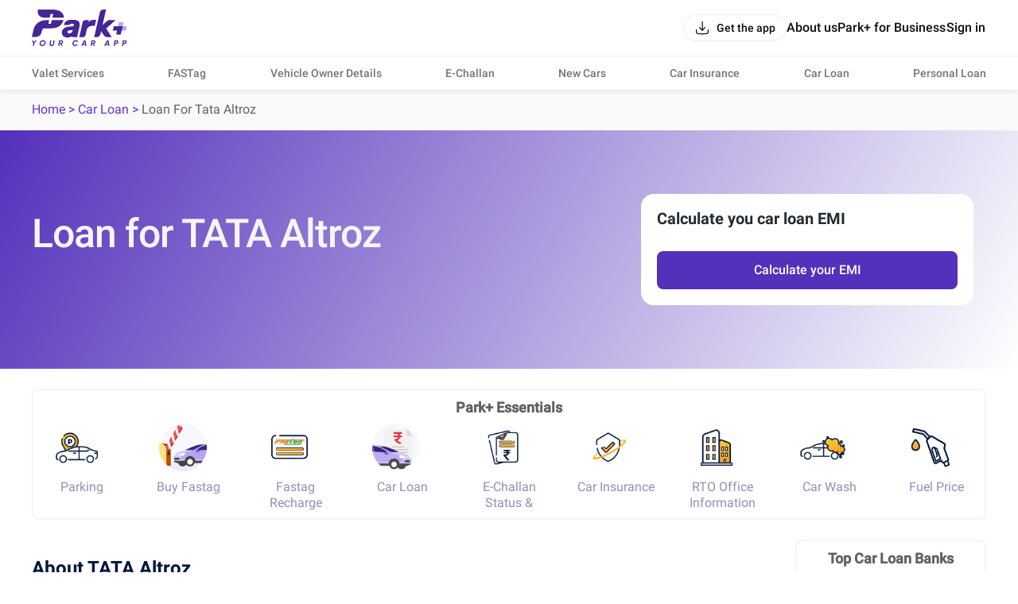

--- FILE ---
content_type: text/html; charset=utf-8
request_url: https://parkplus.io/car-loan/loan-for-tata-altroz
body_size: 25041
content:
<!DOCTYPE html><html lang="en" class="app light"><head><meta charSet="utf-8" data-next-head=""/><meta name="viewport" content="width=device-width, initial-scale=1.0,viewport-fit=cover" data-next-head=""/><title data-next-head="">TATA Altroz Car Loan | TATA Altroz Interesrt Rate, Fee &amp; Charges</title><meta name="description" content="Explore competitive TATA Altroz Car Loan options with attractive interest rates, transparent fees, and minimal charges. Secure financing for your dream seamlessly." data-next-head=""/><link rel="canonical" href="https://parkplus.io/car-loan/loan-for-tata-altroz" data-next-head=""/><meta name="robots" content="INDEX, FOLLOW, max-snippet:-1, max-image-preview:large" data-next-head=""/><script type="application/ld+json" data-next-head="">"null"</script><meta property="og:site_name" content="Park+" data-next-head=""/><meta property="og:locale" content="en_US" data-next-head=""/><meta property="og:title" content="TATA Altroz Car Loan | TATA Altroz Interesrt Rate, Fee &amp; Charges" data-next-head=""/><meta property="og:description" content="Explore competitive TATA Altroz Car Loan options with attractive interest rates, transparent fees, and minimal charges. Secure financing for your dream seamlessly." data-next-head=""/><meta property="og:url" content="https://parkplus.io/car-loan/loan-for-tata-altroz" data-next-head=""/><meta property="og:type" content="website" data-next-head=""/><meta property="og:image" content="https://parkplus.io/img/parkpluslogo.png" data-next-head=""/><meta property="twitter:image:alt" content="TATA Altroz Car Loan | TATA Altroz Interesrt Rate, Fee &amp; Charges" data-next-head=""/><meta name="twitter:card" content="summary_large_image" data-next-head=""/><meta name="twitter:title" content="TATA Altroz Car Loan | TATA Altroz Interesrt Rate, Fee &amp; Charges" data-next-head=""/><meta name="twitter:description" content="Explore competitive TATA Altroz Car Loan options with attractive interest rates, transparent fees, and minimal charges. Secure financing for your dream seamlessly." data-next-head=""/><meta name="twitter:image" content="https://parkplus.io/img/parkpluslogo.png" data-next-head=""/><meta name="twitter:site" content="Parkplus.io" data-next-head=""/><script type="application/ld+json" data-next-head="">{"@context":"https://schema.org","@type":"BreadcrumbList","itemListElement":[{"@type":"ListItem","name":"Home","position":1,"item":"https://parkplus.io/"},{"@type":"ListItem","name":"Car loan","position":2,"item":"https://parkplus.io/car-loan"},{"@type":"ListItem","name":"loan for tata altroz","position":3,"item":"https://parkplus.io/car-loan/loan-for-tata-altroz"}]}</script><script type="application/ld+json" data-next-head="">{"@context":"https://schema.org","@type":"MobileApplication","name":"Park+","operatingSystem":"ANDROID and iOS","offers":{"@type":"Offer","price":"0","priceCurrency":"INR"},"aggregateRating":{"@type":"AggregateRating","ratingValue":"4.6","ratingCount":"71140"},"applicationCategory":"Apps","potentialAction":{"@type":"ViewAction","target":[{"@type":"EntryPoint","actionApplication":{"@type":"SoftwareApplication","@id":"com.ovunque.parkwheels","name":"Park+ Parking | FASTag | RTO","operatingSystem":"ANDROID","applicationCategory":"Apps","applicationSubCategory":"Auto & Vehicles","downloadUrl":"https://play.google.com/store/apps/details?id:com.ovunque.parkwheels","offers":{"@type":"Offer","price":"0","priceCurrency":"INR"},"aggregateRating":{"@type":"AggregateRating","ratingValue":"4.6","ratingCount":"71140"}}},{"@type":"EntryPoint","actionApplication":{"@type":"SoftwareApplication","@id":"1244749178","name":"Park+ | Find Parking, Challan","operatingSystem":"iOS","applicationCategory":"Travel","downloadUrl":"https://apps.apple.com/in/app/park-find-parking-challan/id1244749178","offers":{"@type":"Offer","price":"0","priceCurrency":"INR"},"aggregateRating":{"@type":"AggregateRating","ratingValue":"4.0","ratingCount":"737"}}}]},"description":"Park+ app is a one-stop solution for car owners. What you know was the best FASTag app offers so much more. From finding and booking parking spots near you and selling your car to getting your car cleaned daily right at your doorstep."}</script><script type="application/ld+json" data-next-head="">{"@context":"https://schema.org","@type":"SiteNavigationElement","name":"loan for tata altrozoan for tata aloan for tata altroztroz","url":"https://parkplus.io/car-loan-for-tata-altrozoan/loan-for-tata-altrozoan-for-tata-aloan-for-tata-altroztroz"}</script><script type="application/ld+json" data-next-head="">{"@context":"https://schema.org","@type":"FinancialProduct","name":"TATA Altroz Car Loan | TATA Altroz Interesrt Rate, Fee & Charges","url":"https://parkplus.io/car-loan/loan-for-tata-altroz","brand":"park+","category":"car-loan"}</script><script type="application/ld+json" data-next-head="">{"@context":"http://www.schema.org","@type":"Organization","name":"Park+","url":"https://parkplus.io/","sameAs":["https://twitter.com/parkplus_io","https://www.facebook.com/prkpls/","https://www.instagram.com/parkplusio/","https://www.linkedin.com/company/parkplus/","https://www.youtube.com/channel/UCschDYcHV2A6m-qi5fwCNDw"],"logo":"https://strapi-file-uploads.parkplus.io/park_Logo_ebc88c4a81.png","description":"At Park+, we are building an eco-system for car owners which will be a one-stop solution for all their needs. From parking reservation to challan payments, FASTag recharge to RTO related information, real time fuel price information to nearest PUC center search, we have a lot to offer. We also offer smart parking automated solutions to corporates, apartments, malls, hospitals and other commercial establishments. Our app is a life savior for daily commuters as it provides them with a seamless and real-time experience for parking discovery, booking, payment and tracking.","address":{"@type":"PostalAddress","streetAddress":"5th Floor, Tower A, Unitech Cyber Park, Sec-39","addressLocality":"Gurugram","addressRegion":"Haryana","postalCode":"122022","addressCountry":"IN"},"brand":{"@type":"Brand","name":"Park+"}}</script><link rel="manifest" href="/manifest.json"/><meta name="google-site-verification" content="XI3T7tRvx6_O01YDMxzTYAD-kayu9c_RrBpZGiFDKMY"/><link rel="apple-touch-icon" href="https://parkplus.io/favicon.ico"/><meta name="apple-mobile-web-app-status-bar-style" content="black"/><link rel="icon" href="https://parkplus.io/favicon.ico"/><link rel="apple-touch-icon" sizes="180x180" href="/img/icons/ios/180.png"/><meta name="apple-mobile-web-app-capable" content="yes"/><meta name="mobile-web-app-capable" content="yes"/><link rel="dns-prefetch" href="http://www.gstatic.com"/><link rel="preconnect" href="http://www.gstatic.com"/><link rel="preload" href="/_next/static/css/6e71e0231678010a.css" as="style"/><link rel="stylesheet" href="/_next/static/css/6e71e0231678010a.css" data-n-g=""/><link rel="preload" href="/_next/static/css/27b054ca4a4d5133.css" as="style"/><link rel="stylesheet" href="/_next/static/css/27b054ca4a4d5133.css" data-n-p=""/><link rel="preload" href="/_next/static/css/cbc66e81d8e18bc1.css" as="style"/><link rel="stylesheet" href="/_next/static/css/cbc66e81d8e18bc1.css"/><noscript data-n-css=""></noscript><script defer="" nomodule="" src="/_next/static/chunks/polyfills-42372ed130431b0a.js"></script><script defer="" src="/_next/static/chunks/47071.81f7d859a7c367f6.js"></script><script src="/_next/static/chunks/runtime-4dea0f9351b136cc.js" defer=""></script><script src="/_next/static/chunks/36394-17c0483480adcb0a.js" defer=""></script><script src="/_next/static/chunks/main-8d172d48fbc4cce8.js" defer=""></script><script src="/_next/static/chunks/35679-3e3afb13a3c102b2.js" defer=""></script><script src="/_next/static/chunks/pages/_app-f0d872e77dbcc07f.js" defer=""></script><script src="/_next/static/chunks/46046-7791a641c0bd6eee.js" defer=""></script><script src="/_next/static/chunks/pages/car-loan/%5Bslug%5D-42ee6c84bdfc6e66.js" defer=""></script><script src="/_next/static/qXWPnEv68De-kxjOfmkGt/_buildManifest.js" defer=""></script><script src="/_next/static/qXWPnEv68De-kxjOfmkGt/_ssgManifest.js" defer=""></script></head><body class="app_body"><noscript><iframe src="https://www.googletagmanager.com/ns.html?id=GTM-WB6JX5X"
              height="0" width="0" style="display:none;visibility:hidden"></iframe></noscript><div id="__next"><div class="NavbarLayout_root__zdJFv"><div class="NavbarLayout_navbar_wrapper__7arhg"><div class="NavbarLayout_navbar__DZGNW"><div class="cmn_container NavbarLayout_header__ifRBy"><div><a class="NavbarLayout_logo__0J59D" aria-label="Home" href="/"><svg xmlns="http://www.w3.org/2000/svg" width="120" height="46" fill="none" viewBox="0 0 120 46"><path fill="#442698" d="M24.455 23.639c13.686-.062 15.251-10.273 15.251-10.273h-14.02a.75.75 0 0 0-.727.575l-.825 3.652a.68.68 0 0 1-.655.523h-2.092a.434.434 0 0 1-.451-.417c0-.044 0-.089.017-.133l.816-3.625a.467.467 0 0 0-.355-.558c-.036-.009-.071-.009-.105-.009h-3.901s-12.419 0-15.175 11.665L0 34.619h4.308s6.595.08 7.924-5.964l.683-2.845a2.83 2.83 0 0 1 2.739-2.171h8.802zM25.935 9.642l.788-3.466a.527.527 0 0 0-.398-.628c-.036-.009-.072-.009-.116-.009h-1.87a.87.87 0 0 0-.869.673l-.78 3.492a.756.756 0 0 1-.727.584h-5.974s-10.637 0-8.145-10.283c0 0 1.967.036 17.31 0 16.274-.044 15.14 10.327 15.176 10.283H26.45a.533.533 0 0 1-.532-.531c0-.036.008-.072.017-.116zM93.538 23.835l11.674-10.478-8.174-.032c-1.093.022-1.551.406-2.381 1.075l-5.77 5.224L93.23.614l.096-.573A.036.036 0 0 0 93.293 0L89.81.005c-2.081.094-3.729 1.55-4.289 3.473-.085.293-7.072 31.202-7.072 31.202-.004.02 3.429.032 3.442.032 2.128-.187 3.714-1.354 4.381-3.541l.901-3.964c-.015-.03.005-.032 0 0l3.388 5.081c1.128 1.888 2.533 2.356 3.766 2.356h6.016l-6.804-10.81c-.01.012-.009-.013 0 0zM80.864 12.862c-3.373.039-7.672.216-9.703 3.202l.602-2.696h-4.77a3.154 3.154 0 0 0-3.077 2.466L59.712 34.72h4.808a3.105 3.105 0 0 0 3.03-2.43l1.486-6.663c.2-.899.569-1.757 1.127-2.49a6.4 6.4 0 0 1 5.151-2.544q.117.001.233.005v-.006h3.588l1.727-7.73zM59.276 15.432c-.607-.785-1.753-2.57-8.664-2.57s-8.318 2.6-8.97 3.524c-.602.85-1.018 1.894-1.236 3.112h6.834a2.15 2.15 0 0 1 .882-1.048c.653-.403 1.378-.598 2.215-.598q.474 0 1.015.087c.313.052.611.149.884.29.243.126.44.29.6.504q.188.254.188.763c0 .297-.042.694-.243.901-.203.212-.562.392-1.043.518-.582.153-1.333.27-2.24.343a87 87 0 0 0-3.392.35c-2.576.302-4.615 1.096-6.058 2.358-1.502 1.313-2.265 3.074-2.265 5.24 0 .796.152 1.568.448 2.294.301.74.775 1.401 1.409 1.958.616.544 1.39.978 2.294 1.295.894.312 1.939.47 3.107.47 1.247 0 2.472-.218 3.64-.649a7.7 7.7 0 0 0 1.584-.8l.356-.242a.98.98 0 0 0 .956 1.187h5.4l1.33-6.052 1.67-7.604c.15-.885.225-1.694.225-2.406V18.5c0-1.24-.308-2.272-.921-3.063zm-7.851 10.615a13 13 0 0 1-.545 1.528 4.2 4.2 0 0 1-.796 1.22c-.33.35-.742.643-1.228.868-.471.22-1.081.332-1.812.332-.654 0-1.208-.144-1.691-.442-.373-.23-.534-.532-.534-1.007q.001-.714.242-1.13c.167-.287.377-.507.642-.67q.451-.282 1.06-.424c.448-.106.915-.184 1.392-.234a50 50 0 0 0 2.422-.215q.486-.056.947-.18zM6.219 38.645l-3.073 4.022-.562 3.188H1.172l.567-3.212L.08 38.647h1.514L2.606 41.3l1.923-2.654h1.69zM12.964 45.999q-1.565 0-2.482-1.138-.916-1.137-.628-2.714.267-1.596 1.478-2.621t2.869-1.026q1.544 0 2.466 1.143t.644 2.719q-.278 1.597-1.484 2.616t-2.863 1.02m.165-1.39a2.72 2.72 0 0 0 1.797-.66 2.77 2.77 0 0 0 .973-1.69q.175-1.03-.371-1.704-.548-.675-1.545-.675-1 0-1.767.664a2.84 2.84 0 0 0-.952 1.706q-.186 1.03.346 1.694.53.665 1.52.665M24.824 45.998q-1.275 0-1.969-.7t-.489-1.802l.855-4.851h1.412l-.836 4.737q-.092.557.17.89.264.335.953.335t1.076-.34q.386-.338.479-.885l.836-4.737h1.412l-.855 4.85q-.216 1.215-1.039 1.86-.822.643-2.005.643M39.228 41.137a2.63 2.63 0 0 1-1.731 2.029l1.092 2.688h-1.443l-1.005-2.503h-1.187l-.443 2.502h-1.412l1.274-7.208h2.806q.978 0 1.6.751.623.752.448 1.741m-1.825.66q.33-.31.413-.762.082-.453-.166-.756-.248-.304-.71-.304h-1.39l-.376 2.133h1.465q.434 0 .763-.308zM54.273 45.999q-1.08 0-1.875-.525a2.9 2.9 0 0 1-1.128-1.405q-.334-.88-.16-1.922a4.22 4.22 0 0 1 1.468-2.616 4.2 4.2 0 0 1 2.797-1.03q1.031 0 1.777.453.746.452 1.107 1.257l-1.298.68q-.485-1.01-1.72-1.01-1.03 0-1.787.66-.758.66-.932 1.71-.186 1.04.33 1.7.515.66 1.515.66 1.338 0 2.09-1.052l1.163.752q-.587.78-1.468 1.236a4.04 4.04 0 0 1-1.879.453zM67.31 45.855l-.228-1.297h-2.931l-.678 1.297h-1.537l3.775-7.208h1.787l1.267 7.208H67.31m-2.466-2.626h2.003l-.433-3.008zM79.99 41.137a2.63 2.63 0 0 1-1.73 2.029l1.091 2.688h-1.443l-1.005-2.503h-1.187l-.443 2.502h-1.412l1.274-7.208h2.806q.978 0 1.6.751.623.752.449 1.741m-1.825.66q.33-.31.413-.762.082-.453-.166-.756-.248-.304-.71-.304h-1.39l-.376 2.133H77.4q.434 0 .763-.308zM96.28 45.855l-.228-1.297h-2.931l-.678 1.297h-1.537l3.775-7.208h1.787l1.267 7.208H96.28m-2.466-2.626h2.003l-.433-3.008zM106.681 38.645q1.091 0 1.689.715.597.716.433 1.777a2.65 2.65 0 0 1-.937 1.695q-.781.654-1.998.654h-1.204l-.419 2.37h-1.412l1.274-7.21h2.575zm.713 2.39q.093-.484-.144-.772-.238-.288-.784-.288h-1.184l-.386 2.184h1.117q.566 0 .927-.308a1.36 1.36 0 0 0 .453-.815zM117.155 38.645q1.091 0 1.689.715.598.716.433 1.777a2.65 2.65 0 0 1-.937 1.695q-.781.654-1.998.654h-1.204l-.419 2.37h-1.412l1.274-7.21h2.575zm.713 2.39q.093-.484-.145-.772-.237-.288-.783-.288h-1.184l-.387 2.184h1.118q.566 0 .926-.308a1.35 1.35 0 0 0 .453-.815z"></path><path fill="#B5A5FA" d="m114.189 21.092.973-4.294a.572.572 0 0 0-.557-.696h-5.107l-1.131 4.99-1.252 5.528h11.164l1.095-4.833a.57.57 0 0 0-.557-.696h-4.628z"></path><path fill="#442698" d="m107.115 26.62-.972 4.294a.57.57 0 0 0 .557.696h5.106l1.131-4.99 1.252-5.528h-11.164l-1.095 4.833a.57.57 0 0 0 .557.696h4.628z"></path></svg></a></div><div class="NavbarLayout_right___bW_D"><div class="NavbarLayout_get_app_btn__RhALJ"><button class="Button_btn__dcVqG Button_BlackNaked__FkCpB Button_Small__rovWL Button_scale__Ffzm1" style="min-width:initial;border-radius:8px" color="secondary" type="button"><div class="Button_leftIcon__clQVj"><svg width="20" height="20" viewBox="0 0 24 24" fill="none" xmlns="http://www.w3.org/2000/svg"><path fill-rule="evenodd" clip-rule="evenodd" d="M3 14.25C3.41421 14.25 3.75 14.5858 3.75 15C3.75 16.4354 3.75159 17.4365 3.85315 18.1919C3.9518 18.9257 4.13225 19.3142 4.40901 19.591C4.68577 19.8678 5.07435 20.0482 5.80812 20.1469C6.56347 20.2484 7.56459 20.25 9 20.25H15C16.4354 20.25 17.4365 20.2484 18.1919 20.1469C18.9257 20.0482 19.3142 19.8678 19.591 19.591C19.8678 19.3142 20.0482 18.9257 20.1469 18.1919C20.2484 17.4365 20.25 16.4354 20.25 15C20.25 14.5858 20.5858 14.25 21 14.25C21.4142 14.25 21.75 14.5858 21.75 15V15.0549C21.75 16.4225 21.75 17.5248 21.6335 18.3918C21.5125 19.2919 21.2536 20.0497 20.6517 20.6516C20.0497 21.2536 19.2919 21.5125 18.3918 21.6335C17.5248 21.75 16.4225 21.75 15.0549 21.75H8.94513C7.57754 21.75 6.47522 21.75 5.60825 21.6335C4.70814 21.5125 3.95027 21.2536 3.34835 20.6517C2.74643 20.0497 2.48754 19.2919 2.36652 18.3918C2.24996 17.5248 2.24998 16.4225 2.25 15.0549C2.25 15.0366 2.25 15.0183 2.25 15C2.25 14.5858 2.58579 14.25 3 14.25Z" fill="var(--text_default)"></path><path fill-rule="evenodd" clip-rule="evenodd" d="M12 16.75C12.2106 16.75 12.4114 16.6615 12.5535 16.5061L16.5535 12.1311C16.833 11.8254 16.8118 11.351 16.5061 11.0715C16.2004 10.792 15.726 10.8132 15.4465 11.1189L12.75 14.0682V3C12.75 2.58579 12.4142 2.25 12 2.25C11.5858 2.25 11.25 2.58579 11.25 3V14.0682L8.55353 11.1189C8.27403 10.8132 7.79963 10.792 7.49393 11.0715C7.18823 11.351 7.16698 11.8254 7.44648 12.1311L11.4465 16.5061C11.5886 16.6615 11.7894 16.75 12 16.75Z" fill="var(--text_default)"></path></svg></div><span class="Typography_Button_Button_small__Y3Rss" style="color:var(--text_default)">Get the app</span></button></div><div class="NavbarLayout_links__QvEVx cmn_only_desktop"><div><a href="/about-us"><p class="Typography_body_big_m__jq51p" style="color:var(--text_default)">About us</p></a></div><div><a href="/business"><p class="Typography_body_big_m__jq51p" style="color:var(--text_default)">Park+ for Business</p></a></div><button class="Button_btn__dcVqG Button_BlackNaked__FkCpB Button_Big__mrVEe Button_scale__Ffzm1" style="min-width:initial;border-radius:8px" type="button"><span class="Typography_Button_Button_Big__XDY5k" style="color:var(--text_default)">Sign in</span></button></div><div class="NavbarLayout_menu_btn__QwOh4 cmn_only_mobile"><svg width="28" height="28" viewBox="0 0 24 24" fill="none" xmlns="http://www.w3.org/2000/svg"><path fill-rule="evenodd" clip-rule="evenodd" d="M20.75 7C20.75 7.41421 20.4142 7.75 20 7.75L4 7.75C3.58579 7.75 3.25 7.41421 3.25 7C3.25 6.58579 3.58579 6.25 4 6.25L20 6.25C20.4142 6.25 20.75 6.58579 20.75 7Z" fill="var(--text_default)"></path><path fill-rule="evenodd" clip-rule="evenodd" d="M20.75 12C20.75 12.4142 20.4142 12.75 20 12.75L4 12.75C3.58579 12.75 3.25 12.4142 3.25 12C3.25 11.5858 3.58579 11.25 4 11.25L20 11.25C20.4142 11.25 20.75 11.5858 20.75 12Z" fill="var(--text_default)"></path><path fill-rule="evenodd" clip-rule="evenodd" d="M20.75 17C20.75 17.4142 20.4142 17.75 20 17.75L4 17.75C3.58579 17.75 3.25 17.4142 3.25 17C3.25 16.5858 3.58579 16.25 4 16.25L20 16.25C20.4142 16.25 20.75 16.5858 20.75 17Z" fill="var(--text_default)"></path></svg></div></div></div></div><div class="cmn_container cmn_only_desktop NavbarLayout_header_links__P0dxL"><a target="_self" href="/business/valet-parking-service"><p class="Typography_body_m__KUiIq" style="color:var(--text_caption)">Valet Services</p></a><a target="_self" href="/fastag"><p class="Typography_body_m__KUiIq" style="color:var(--text_caption)">FASTag</p></a><a target="_self" href="/vehicle-search"><p class="Typography_body_m__KUiIq" style="color:var(--text_caption)">Vehicle Owner Details</p></a><a target="_self" href="/e-challan"><p class="Typography_body_m__KUiIq" style="color:var(--text_caption)">E-Challan</p></a><a target="_self" href="/new-cars"><p class="Typography_body_m__KUiIq" style="color:var(--text_caption)">New Cars</p></a><a target="_self" href="/car-insurance"><p class="Typography_body_m__KUiIq" style="color:var(--text_caption)">Car Insurance</p></a><a target="_self" href="/car-loan/lead"><p class="Typography_body_m__KUiIq" style="color:var(--text_caption)">Car Loan</p></a><a target="_self" href="/personal-loan"><p class="Typography_body_m__KUiIq" style="color:var(--text_caption)">Personal Loan</p></a></div></div><div class="NavbarLayout_body__zgCqk NavbarLayout_extra_margin__hfyzb"><div class="bread_crumbs_v2_topRoot__4kh5f"><div class="bread_crumbs_v2_root__Q78L8 cmn_container"><div class="bread_crumbs_v2_link_item__kqdv9"><a href="/">Home</a> &gt; </div><div class="bread_crumbs_v2_link_item__kqdv9"><a href="/car-loan">Car loan</a> &gt; </div><div class="bread_crumbs_v2_link_item__kqdv9"><span class="bread_crumbs_v2_lastBreadcrumb__yjZ8U">Loan For Tata Altroz</span></div></div></div><div class="FlexibleArticleV2_root__ngPZD cmn_markdown_content"><div class="Hero_root__wm3Jg"><div class="Hero_info__ai3Th"><div class="cmn_container Hero_box__b1YFC"><span class="Hero_title__bJ9NJ">Loan for TATA Altroz</span></div></div><div class="Hero_widget_container__qcpYe"><div class="cmn_container Hero_box__b1YFC"><div class="Hero_widget__vvDMi"><div class="Widget_container__3IioR"><h3 class="Widget_title__aE4_S">Calculate you car loan EMI</h3><div class="Widget_search_bar_div__bZjKh"><button class="Button_btn__dcVqG Button_Primary__q2hCg Button_Big__mrVEe Button_scale__Ffzm1" style="min-width:100%;border-radius:8px" type="button"><span class="Typography_Button_Button_Big__XDY5k" style="color:var(--background_primary)">Calculate your EMI</span></button></div></div></div></div></div></div><div class="FlexibleArticleV2_fullwidth_container__5_C_o cmn_container"><div class="FlexibleArticleV2_widget_container__jyrj1"></div></div><div class="FlexibleArticleV2_fullwidth_container__5_C_o cmn_container"><div class="FlexibleArticleV2_widget_container__jyrj1"></div></div><div class="FlexibleArticleV2_fullwidth_container__5_C_o cmn_container "><div class="Interlinking_root__Igc3J Interlinking_root_type_bigIcon__VW8Oo"><div class="Interlinking_box__fOxLc"><div class="Interlinking_title__aDO_u"><h4 class="Interlinking_title_text__6Zhac">Park+ Essentials</h4></div><div class="Interlinking_body__yVetS"><div class="Interlinking_link_item__mjdXQ"><div class="Interlinking_left__9QZqU"><button class="Interlinking_icon__hffx0" type="button"><img src="https://storage.googleapis.com/strapi-file-uploads-pp-cpy/Parking_Icon_b3ccfd8022_1_883c847dfa.png" alt="Parking Icon"/></button><a href="https://parkplus.io/parking">Parking</a></div></div><div class="Interlinking_link_item__mjdXQ"><div class="Interlinking_left__9QZqU"><button class="Interlinking_icon__hffx0" type="button"><img src="https://strapi-file-uploads.parkplus.io/Fastag_Icon_c5ae276842.webp" alt="Buy FASTag"/></button><a href="https://parkplus.io/f/buy-fastag">Buy Fastag</a></div></div><div class="Interlinking_link_item__mjdXQ"><div class="Interlinking_left__9QZqU"><button class="Interlinking_icon__hffx0" type="button"><img src="https://storage.googleapis.com/strapi-file-uploads-pp-cpy/Fastag_icon_a11cb73c70_8ac6e0cdb5.png?updated_at=2022-09-26T10:47:58.182Z" alt="Fastag Icon"/></button><a href="https://parkplus.io/f/fastag-recharge">Fastag Recharge</a></div></div><div class="Interlinking_link_item__mjdXQ"><div class="Interlinking_left__9QZqU"><button class="Interlinking_icon__hffx0" type="button"><img src="https://strapi-file-uploads.parkplus.io/Car_Loan_Icon_91e0448565.webp?updated_at=2022-09-26T10:47:58.134Z" alt="Emi Icon"/></button><a href="https://parkplus.io/car-loan">Car Loan</a></div></div><div class="Interlinking_link_item__mjdXQ"><div class="Interlinking_left__9QZqU"><button class="Interlinking_icon__hffx0" type="button"><img src="https://storage.googleapis.com/strapi-file-uploads-pp-cpy/Challan_icon_4f25a9d028_6afad9c11e.png?updated_at=2022-09-26T10:47:58.325Z" alt="Challan Icon"/></button><a href="https://parkplus.io/e-challan">E-Challan Status &amp; Payment</a></div></div><div class="Interlinking_link_item__mjdXQ"><div class="Interlinking_left__9QZqU"><button class="Interlinking_icon__hffx0" type="button"><img src="https://storage.googleapis.com/strapi-file-uploads-pp-cpy/Insurance_icon_f214ba4ae2_eb3a20f49a.png?updated_at=2022-09-26T10:50:05.362Z" alt="Insurance Icon"/></button><a href="https://parkplus.io/car-insurance">Car Insurance</a></div></div><div class="Interlinking_link_item__mjdXQ"><div class="Interlinking_left__9QZqU"><button class="Interlinking_icon__hffx0" type="button"><img src="https://storage.googleapis.com/strapi-file-uploads-pp-cpy/RTO_Icon_02a4727aec_a9a0ec9745.png?updated_at=2022-09-26T10:50:05.156Z" alt="RTO Icon"/></button><a href="https://parkplus.io/rto">RTO Office Information</a></div></div><div class="Interlinking_link_item__mjdXQ"><div class="Interlinking_left__9QZqU"><button class="Interlinking_icon__hffx0" type="button"><img src="https://storage.googleapis.com/strapi-file-uploads-pp-cpy/Car_wash_icon_81fccda33e_734adb4065.png?updated_at=2022-09-26T10:50:05.272Z" alt="Car Wash Icon"/></button><a href="https://parkplus.io/car-wash">Car Wash</a></div></div><div class="Interlinking_link_item__mjdXQ"><div class="Interlinking_left__9QZqU"><button class="Interlinking_icon__hffx0" type="button"><img src="https://storage.googleapis.com/strapi-file-uploads-pp-cpy/Fuel_Price_dce27d98fe_1964d302a0.jpeg?updated_at=2022-09-26T10:50:05.365Z" alt="Fuel Price"/></button><a href="https://parkplus.io/fuel-price">Fuel Price</a></div></div></div></div></div></div><div class="FlexibleArticleV2_fullwidth_container__5_C_o FlexibleArticleV2_jumbo_wrapper__ndlrh cmn_container"><div class="FlexibleArticleV2_center__uxVnj"><div class="Jumbo_root__vI6mJ cmn_container"><div class="markdown_with_table markdown_with_list markdown_content"><h2 id="about-tata-altroz">About TATA Altroz</h2><p>TATA Altroz is a premium hatchback car known for its stylish design, advanced features, and reliable performance. With its spacious interiors and impressive safety features, Altroz offers a comfortable and secure driving experience. Whether you&#x27;re navigating city streets or embarking on long journeys, the TATA Altroz is a versatile choice for car owners in India.</p><p>Car loans are designed to make owning a vehicle more accessible. With competitive interest rates, flexible repayment options, and a hassle-free application process, a car loan provides you with the financial support you need to bring your dream car, like the TATA Altroz, to your doorstep.</p><h2 id="tata-altroz--car-loan-features--benefits">TATA Altroz  Car Loan: Features &amp; Benefits</h2><p>If you&#x27;re planning to buy a TATA Altroz, one of the most popular and reliable cars in India, but need financial assistance, you can consider availing of a car loan from a bank. Here are some of the salient features and benefits of the TATA Altroz car loan:</p><ol start="1"><li><p><strong>Competitive interest rates:</strong> Many banks &amp; financial institutions offer attractive interest rates for car loans that are competitive in the market.</p></li><li><p><strong>Flexible repayment options:</strong> You have the flexibility to choose a repayment tenure that suits your financial needs and capacity.</p></li><li><p><strong>Easy and hassle-free application process:</strong> You can apply for the loan online or by visiting any of their branches across India.</p></li><li><p><strong>Quick loan disbursal:</strong> Once your loan application is approved, banks &amp; financial institutions ensure quick disbursal of the loan amount.</p></li><li><p><strong>No hidden charges:</strong> Most banks &amp; financial institutions offer complete transparency and ensure that there are no hidden charges or fees associated with the TATA Altroz car loan.</p></li></ol><h2 id="tata-altroz-car-loan-eligibility-criteria">TATA Altroz Car Loan Eligibility Criteria</h2><p>If you&#x27;re considering financing a TATA Altroz through a car loan, it&#x27;s important to understand the eligibility criteria. To avail of a new car loan for the TATA Altroz, you need to meet certain requirements. Here are the key eligibility criteria to keep in mind:</p><ol start="1"><li><p><strong>Age:</strong> You should be at least 21 years old at the time of applying for a car loan. The maximum age limit may vary depending on the lender, but it typically ranges from 60 to 75 years.</p></li><li><p><strong>Income:</strong> Lenders usually consider your income stability and repayment capacity. You should have a regular source of income, whether salaried or self-employed, to qualify for the car loan.</p></li><li><p><strong>Employment/Business Stability:</strong> Lenders prefer borrowers who have a stable employment or business history. Generally, salaried individuals should have a minimum work experience of 1-2 years, while self-employed individuals should have a stable business for at least 2-3 years.</p></li><li><p><strong>Credit History:</strong> A good credit score and credit history enhance your chances of loan approval. Lenders assess your creditworthiness based on factors such as your credit score, repayment history, existing loans, and credit utilisation.</p></li><li><p><strong>Down Payment:</strong> While the loan amount can cover a significant portion of the car&#x27;s cost, lenders typically require a down payment. The down payment amount may vary based on the lender and loan-to-value ratio.</p></li></ol><h3 id="documents-required-for-tata-altroz-car-loan">Documents Required for TATA Altroz Car Loan</h3><p>Here&#x27;s a list of documents required for a new car loan:</p><ol start="1"><li><p><strong>Identity proof:</strong> A valid government-issued ID such as Aadhaar card, passport, voter ID, or driving license</p></li><li><p><strong>Address proof:</strong> A document that verifies your residential address, such as Aadhaar card, passport, voter ID, or driving license</p></li><li><p><strong>Income proof:</strong> Proof of your income such as salary slips for the last three months, bank account statements for the last six months, or Income Tax Returns (ITR) for the last two years</p></li><li><p><strong>Employment proof:</strong> A document that proves your employment status such as an appointment letter or a salary certificate</p></li></ol><h2 id="tata-altroz-car-loan-emi-calculator">TATA Altroz Car Loan EMI Calculator</h2><p>If you&#x27;re considering buying a car, you might be looking for a car loan to help finance your purchase. Before you take out a car loan, it&#x27;s essential to know how much it will cost you every month. This is where a car loan EMI calculator comes in handy.</p><p>A car loan EMI calculator is a tool that helps you calculate the Equated Monthly Installment (EMI) of your car loan. It takes into account the loan amount, interest rate, and loan tenure to give you an estimate of the monthly EMI that you will have to pay.</p><p>The formula used to calculate the EMI for a car loan is:</p><p>EMI = [P x R x (1+R)^N]/[(1+R)^N-1]</p><p>Where:</p><p>P = Principal amount (the amount you borrow)</p><p>R = Monthly interest rate (calculated by dividing the annual interest rate by 12)</p><p>N = Loan tenure in months (the number of months you will take to repay the loan)</p><p>The car loan EMI calculator applies this formula to the information you provide to determine the monthly EMI amount. It helps you determine the affordability of the car loan and enables you to make an informed decision about the loan amount and tenure.</p><h2 id="tata-altroz-car-loan-interest-rate-fees-and-charges">TATA Altroz Car Loan Interest Rate, Fees, and Charges</h2><p>Are you considering financing your TATA Altroz purchase through a car loan? Here&#x27;s what you need to know about interest rates, fees, and charges.</p><ul><li><p>Interest Rates: The interest rates for TATA Altroz car loans typically range between 7% and 35%, depending on various factors such as your creditworthiness and loan tenure.</p></li><li><p>Fees and Charges: In addition to the interest rates, there are certain fees and charges associated with TATA Altroz car loans. The processing fee, which covers the administrative costs of the loan application, may vary based on the lender and loan amount. Other charges, such as documentation charges or prepayment penalties, if applicable, should also be considered.</p></li></ul><h3 id="down-payment-required-for-tata-altroz-car-loan"><strong>Down payment required for TATA Altroz Car Loan</strong></h3><p>The down payment is an essential part of the loan process, and understanding the average minimum and maximum figures can help you prepare better.</p><p>The average minimum down payment required for a TATA Altroz car loan is around 30% of the car&#x27;s on-road price. This percentage can vary based on factors like the lender&#x27;s policies, your creditworthiness, and the loan tenure. It&#x27;s advisable to save up for a higher down payment to reduce the loan amount and monthly EMIs.</p><h2 id="how-to-get-tata-altroz-car-loan">How to get TATA Altroz Car Loan?</h2><p>If you are planning to purchase a TATA Altroz and require financial assistance to do so, you may consider applying for a car loan from a bank or financial institution. Here are some general steps to follow when applying for a car loan:</p><ol start="1"><li><p><strong>Research different lenders:</strong> Before applying for a car loan, it is essential to research and compares different lenders to find the best offer that meets your financial needs.</p></li><li><p><strong>Check your credit score:</strong> A good credit score is crucial when applying for a car loan. Banks and financial institutions consider credit scores as an indicator of your ability to repay the loan.</p></li><li><p><strong>Gather necessary documents:</strong> To apply for a car loan, you will need to submit certain documents, such as identity proof, address proof, income proof, and bank statements.</p></li><li><p><strong>Submit your application:</strong> Once you have selected a lender and gathered the necessary documents, you can submit your car loan application either online or in person. You will need to provide details such as your income, employment status, and the amount of the loan you require.</p></li><li><p><strong>Loan approval and disbursal:</strong> After submitting your application, the lender will verify your documents and assess your eligibility for a car loan. If approved, the lender will disburse the loan amount to the car dealer or seller, and you can purchase the TATA Altroz.</p></li></ol></div></div></div><div class="FlexibleArticleV2_right__qYLS1"><div class="FlexibleArticleV2_halfContainers__lzFgK"><div class="Interlinking_root__Igc3J Interlinking_root_type_icon__rxTL7"><div class="Interlinking_box__fOxLc"><div class="Interlinking_title__aDO_u"><h4 class="Interlinking_title_text__6Zhac">Top Car Loan Banks</h4></div><div class="Interlinking_body__yVetS"><div class="Interlinking_link_item__mjdXQ"><div class="Interlinking_left__9QZqU"><button class="Interlinking_icon__hffx0" type="button"><img src="https://storage.googleapis.com/strapi-file-uploads-pp-cpy/Car_Loan_by_Bank_of_baroda_adae55fa4d_f7237f5ec8.png?updated_at=2022-09-26T10:40:37.979Z" alt="Car Loan by Bank of Baroda with Parkplus "/></button><a href="https://parkplus.io/car-loan/bob-bank">Bank Of Baroda</a></div></div><div class="Interlinking_link_item__mjdXQ"><div class="Interlinking_left__9QZqU"><button class="Interlinking_icon__hffx0" type="button"><img src="https://storage.googleapis.com/strapi-file-uploads-pp-cpy/KOTAK_BANK_69f2d01205_727f1ed6ab.png?updated_at=2022-09-26T10:36:19.762Z" alt="Car Loan with Parkplus"/></button><a href="https://parkplus.io/car-loan/kotak-bank">Kotak Mahindra</a></div></div><div class="Interlinking_link_item__mjdXQ"><div class="Interlinking_left__9QZqU"><button class="Interlinking_icon__hffx0" type="button"><img src="https://storage.googleapis.com/strapi-file-uploads-pp-cpy/SBI_Logo_1c22c3519e_7c8e88e86b.png?updated_at=2022-09-26T10:36:18.485Z" alt="SBI_Logo.png"/></button><a href="https://parkplus.io/car-loan/sbi-bank">State Bank of India</a></div></div><div class="Interlinking_link_item__mjdXQ"><div class="Interlinking_left__9QZqU"><button class="Interlinking_icon__hffx0" type="button"><img src="https://storage.googleapis.com/strapi-file-uploads-pp-cpy/Canara_Bank_logo_bcf15d9129_7161e257bb.jpeg?updated_at=2022-09-26T10:36:19.466Z" alt="Car loan with park plus"/></button><a href="https://parkplus.io/car-loan/canara-bank">Canara Bank</a></div></div><div class="Interlinking_link_item__mjdXQ"><div class="Interlinking_left__9QZqU"><button class="Interlinking_icon__hffx0" type="button"><img src="https://storage.googleapis.com/strapi-file-uploads-pp-cpy/ICICI_Logo_1200x1227_84c9f95be9_7e6c684e5f.png?updated_at=2022-09-26T10:36:19.272Z" alt="ICICI logo"/></button><a href="https://parkplus.io/car-loan/icici-bank">ICICI Bank</a></div></div><div class="Interlinking_link_item__mjdXQ"><div class="Interlinking_left__9QZqU"><button class="Interlinking_icon__hffx0" type="button"><img src="https://storage.googleapis.com/strapi-file-uploads-pp-cpy/Hdfc_Logo_2ea2a54604_96dc1489f7.png?updated_at=2022-09-26T10:36:19.273Z" alt="HDFC Bank logo"/></button><a href="https://parkplus.io/car-loan/hdfc-bank">HDFC Bank</a></div></div></div></div></div></div><div class="FlexibleArticleV2_halfContainers__lzFgK"><div class="Interlinking_root__Igc3J Interlinking_root_type_arrow__q_mtW"><div class="Interlinking_box__fOxLc"><div class="Interlinking_title__aDO_u"><h4 class="Interlinking_title_text__6Zhac">Car Loan EMI Calculator</h4></div><div class="Interlinking_body__yVetS"><div class="Interlinking_link_item__mjdXQ"><div class="Interlinking_svg__WGR7i"><svg width="20" height="20" viewBox="0 0 24 24" fill="none" xmlns="http://www.w3.org/2000/svg"><path clip-rule="evenodd" d="M12 21.25a9.25 9.25 0 100-18.5 9.25 9.25 0 000 18.5z" stroke="#8F92B4" stroke-width="1.5" stroke-linecap="round" stroke-linejoin="round"></path><path d="M10.558 15.472L14.044 12 10.558 8.53"></path></svg></div><div class="Interlinking_left__9QZqU"><a href="https://parkplus.io/car-loan/axis-bank-emi-calculator">Axis Bank</a></div></div><div class="Interlinking_link_item__mjdXQ"><div class="Interlinking_svg__WGR7i"><svg width="20" height="20" viewBox="0 0 24 24" fill="none" xmlns="http://www.w3.org/2000/svg"><path clip-rule="evenodd" d="M12 21.25a9.25 9.25 0 100-18.5 9.25 9.25 0 000 18.5z" stroke="#8F92B4" stroke-width="1.5" stroke-linecap="round" stroke-linejoin="round"></path><path d="M10.558 15.472L14.044 12 10.558 8.53"></path></svg></div><div class="Interlinking_left__9QZqU"><a href="https://parkplus.io/car-loan/hdfc-emi-calculator">HDFC</a></div></div><div class="Interlinking_link_item__mjdXQ"><div class="Interlinking_svg__WGR7i"><svg width="20" height="20" viewBox="0 0 24 24" fill="none" xmlns="http://www.w3.org/2000/svg"><path clip-rule="evenodd" d="M12 21.25a9.25 9.25 0 100-18.5 9.25 9.25 0 000 18.5z" stroke="#8F92B4" stroke-width="1.5" stroke-linecap="round" stroke-linejoin="round"></path><path d="M10.558 15.472L14.044 12 10.558 8.53"></path></svg></div><div class="Interlinking_left__9QZqU"><a href="https://parkplus.io/car-loan/sbi-emi-calculator">SBI</a></div></div><div class="Interlinking_link_item__mjdXQ"><div class="Interlinking_svg__WGR7i"><svg width="20" height="20" viewBox="0 0 24 24" fill="none" xmlns="http://www.w3.org/2000/svg"><path clip-rule="evenodd" d="M12 21.25a9.25 9.25 0 100-18.5 9.25 9.25 0 000 18.5z" stroke="#8F92B4" stroke-width="1.5" stroke-linecap="round" stroke-linejoin="round"></path><path d="M10.558 15.472L14.044 12 10.558 8.53"></path></svg></div><div class="Interlinking_left__9QZqU"><a href="https://parkplus.io/car-loan/icici-emi-calculator">ICICI</a></div></div><div class="Interlinking_link_item__mjdXQ"><div class="Interlinking_svg__WGR7i"><svg width="20" height="20" viewBox="0 0 24 24" fill="none" xmlns="http://www.w3.org/2000/svg"><path clip-rule="evenodd" d="M12 21.25a9.25 9.25 0 100-18.5 9.25 9.25 0 000 18.5z" stroke="#8F92B4" stroke-width="1.5" stroke-linecap="round" stroke-linejoin="round"></path><path d="M10.558 15.472L14.044 12 10.558 8.53"></path></svg></div><div class="Interlinking_left__9QZqU"><a href="https://parkplus.io/car-loan/kotak-emi-calculator">Kotak Mahindra</a></div></div><div class="Interlinking_link_item__mjdXQ"><div class="Interlinking_svg__WGR7i"><svg width="20" height="20" viewBox="0 0 24 24" fill="none" xmlns="http://www.w3.org/2000/svg"><path clip-rule="evenodd" d="M12 21.25a9.25 9.25 0 100-18.5 9.25 9.25 0 000 18.5z" stroke="#8F92B4" stroke-width="1.5" stroke-linecap="round" stroke-linejoin="round"></path><path d="M10.558 15.472L14.044 12 10.558 8.53"></path></svg></div><div class="Interlinking_left__9QZqU"><a href="https://parkplus.io/car-loan/canara-bank-emi-calculator">Canara Bank</a></div></div><div class="Interlinking_link_item__mjdXQ"><div class="Interlinking_svg__WGR7i"><svg width="20" height="20" viewBox="0 0 24 24" fill="none" xmlns="http://www.w3.org/2000/svg"><path clip-rule="evenodd" d="M12 21.25a9.25 9.25 0 100-18.5 9.25 9.25 0 000 18.5z" stroke="#8F92B4" stroke-width="1.5" stroke-linecap="round" stroke-linejoin="round"></path><path d="M10.558 15.472L14.044 12 10.558 8.53"></path></svg></div><div class="Interlinking_left__9QZqU"><a href="https://parkplus.io/car-loan/cbi-emi-calculator">Central Bank Of India</a></div></div><div class="Interlinking_link_item__mjdXQ"><div class="Interlinking_svg__WGR7i"><svg width="20" height="20" viewBox="0 0 24 24" fill="none" xmlns="http://www.w3.org/2000/svg"><path clip-rule="evenodd" d="M12 21.25a9.25 9.25 0 100-18.5 9.25 9.25 0 000 18.5z" stroke="#8F92B4" stroke-width="1.5" stroke-linecap="round" stroke-linejoin="round"></path><path d="M10.558 15.472L14.044 12 10.558 8.53"></path></svg></div><div class="Interlinking_left__9QZqU"><a href="https://parkplus.io/car-loan/punjab-national-bank-emi-calculator">PNB</a></div></div><div class="Interlinking_link_item__mjdXQ"><div class="Interlinking_svg__WGR7i"><svg width="20" height="20" viewBox="0 0 24 24" fill="none" xmlns="http://www.w3.org/2000/svg"><path clip-rule="evenodd" d="M12 21.25a9.25 9.25 0 100-18.5 9.25 9.25 0 000 18.5z" stroke="#8F92B4" stroke-width="1.5" stroke-linecap="round" stroke-linejoin="round"></path><path d="M10.558 15.472L14.044 12 10.558 8.53"></path></svg></div><div class="Interlinking_left__9QZqU"><a href="https://parkplus.io/car-loan/union-bank-emi-calculator">Union Bank Of India</a></div></div><div class="Interlinking_link_item__mjdXQ"><div class="Interlinking_svg__WGR7i"><svg width="20" height="20" viewBox="0 0 24 24" fill="none" xmlns="http://www.w3.org/2000/svg"><path clip-rule="evenodd" d="M12 21.25a9.25 9.25 0 100-18.5 9.25 9.25 0 000 18.5z" stroke="#8F92B4" stroke-width="1.5" stroke-linecap="round" stroke-linejoin="round"></path><path d="M10.558 15.472L14.044 12 10.558 8.53"></path></svg></div><div class="Interlinking_left__9QZqU"><a href="https://parkplus.io/car-loan/iob-emi-calculator">IOB</a></div></div><div class="Interlinking_link_item__mjdXQ"><div class="Interlinking_svg__WGR7i"><svg width="20" height="20" viewBox="0 0 24 24" fill="none" xmlns="http://www.w3.org/2000/svg"><path clip-rule="evenodd" d="M12 21.25a9.25 9.25 0 100-18.5 9.25 9.25 0 000 18.5z" stroke="#8F92B4" stroke-width="1.5" stroke-linecap="round" stroke-linejoin="round"></path><path d="M10.558 15.472L14.044 12 10.558 8.53"></path></svg></div><div class="Interlinking_left__9QZqU"><a href="https://parkplus.io/car-loan/federal-bank-emi-calculator">Federal Bank</a></div></div><div class="Interlinking_link_item__mjdXQ"><div class="Interlinking_svg__WGR7i"><svg width="20" height="20" viewBox="0 0 24 24" fill="none" xmlns="http://www.w3.org/2000/svg"><path clip-rule="evenodd" d="M12 21.25a9.25 9.25 0 100-18.5 9.25 9.25 0 000 18.5z" stroke="#8F92B4" stroke-width="1.5" stroke-linecap="round" stroke-linejoin="round"></path><path d="M10.558 15.472L14.044 12 10.558 8.53"></path></svg></div><div class="Interlinking_left__9QZqU"><a href="https://parkplus.io/car-loan/indian-bank-emi-calculator">Indian Bank</a></div></div><div class="Interlinking_link_item__mjdXQ"><div class="Interlinking_svg__WGR7i"><svg width="20" height="20" viewBox="0 0 24 24" fill="none" xmlns="http://www.w3.org/2000/svg"><path clip-rule="evenodd" d="M12 21.25a9.25 9.25 0 100-18.5 9.25 9.25 0 000 18.5z" stroke="#8F92B4" stroke-width="1.5" stroke-linecap="round" stroke-linejoin="round"></path><path d="M10.558 15.472L14.044 12 10.558 8.53"></path></svg></div><div class="Interlinking_left__9QZqU"><a href="https://parkplus.io/car-loan/south-indian-bank-emi-calculator">South Indian Bank</a></div></div><div class="Interlinking_link_item__mjdXQ"><div class="Interlinking_svg__WGR7i"><svg width="20" height="20" viewBox="0 0 24 24" fill="none" xmlns="http://www.w3.org/2000/svg"><path clip-rule="evenodd" d="M12 21.25a9.25 9.25 0 100-18.5 9.25 9.25 0 000 18.5z" stroke="#8F92B4" stroke-width="1.5" stroke-linecap="round" stroke-linejoin="round"></path><path d="M10.558 15.472L14.044 12 10.558 8.53"></path></svg></div><div class="Interlinking_left__9QZqU"><a href="https://parkplus.io/car-loan/bank-of-baroda-emi-calculator">Bank Of Baroda</a></div></div><div class="Interlinking_link_item__mjdXQ"><div class="Interlinking_svg__WGR7i"><svg width="20" height="20" viewBox="0 0 24 24" fill="none" xmlns="http://www.w3.org/2000/svg"><path clip-rule="evenodd" d="M12 21.25a9.25 9.25 0 100-18.5 9.25 9.25 0 000 18.5z" stroke="#8F92B4" stroke-width="1.5" stroke-linecap="round" stroke-linejoin="round"></path><path d="M10.558 15.472L14.044 12 10.558 8.53"></path></svg></div><div class="Interlinking_left__9QZqU"><a href="https://parkplus.io/car-loan/corporation-bank-emi-calculator">Corporation Bank</a></div></div><div class="Interlinking_link_item__mjdXQ"><div class="Interlinking_svg__WGR7i"><svg width="20" height="20" viewBox="0 0 24 24" fill="none" xmlns="http://www.w3.org/2000/svg"><path clip-rule="evenodd" d="M12 21.25a9.25 9.25 0 100-18.5 9.25 9.25 0 000 18.5z" stroke="#8F92B4" stroke-width="1.5" stroke-linecap="round" stroke-linejoin="round"></path><path d="M10.558 15.472L14.044 12 10.558 8.53"></path></svg></div><div class="Interlinking_left__9QZqU"><a href="https://parkplus.io/car-loan/indusind-bank-emi-calculator">Indusind</a></div></div></div></div></div></div></div></div><div class="FlexibleArticleV2_fullwidth_container__5_C_o cmn_container"><div class="FlexibleArticleV2_widget_container__jyrj1"></div></div><div class="FlexibleArticleV2_fullwidth_container__5_C_o cmn_container"><div class="FlexibleArticleV2_widget_container__jyrj1"></div></div><div class="FlexibleArticleV2_footer__nDzIb"><div class="FlexibleArticleV2_fullwidth_container__5_C_o"><div class="cmn_container"></div></div><div class="FlexibleArticleV2_faq_div__y3NJC markdown_content markdown_faq"><span class="FlexibleArticleV2_faq_title__I_Iyn">TATA Altroz Car Loan FAQs</span><div><ol start="1"><li><p><strong>What are the eligibility criteria for a TATA Altroz car loan?</strong></p></li></ol><p>To be eligible for a TATA Altroz car loan, you need to be at least 21 years old and have a steady source of income.</p><ol start="2"><li><p><strong>How much loan can I get for purchasing a TATA Altroz?</strong></p></li></ol><p>The loan amount depends on factors such as your income, credit history, and the lender&#x27;s policies. Generally, one can avail up to 70% to 0% of the car&#x27;s price.</p><ol start="3"><li><p><strong>What is the maximum loan tenure available for TATA Altroz car loans?</strong></p></li></ol><p>The maximum loan tenure for TATA Altroz car loans typically ranges from 3 to 7 years.</p><ol start="4"><li><p><strong>Can I prepay my TATA Altroz car loan?</strong></p></li></ol><p>Yes, most lenders allow you to prepay your TATA Altroz car loan. However, some lenders may impose prepayment charges or penalties.</p><ol start="5"><li><p><strong>What documents are required to apply for a TATA Altroz car loan?</strong></p></li></ol><p>The common documents required for a TATA Altroz car loan include proof of identity, address proof, income documents, employment proof, and photographs.</p><ol start="6"><li><p><strong>Can I get a TATA Altroz car loan without a down payment?</strong></p></li></ol><p>While it&#x27;s possible to get a TATA Altroz car loan without a down payment, most lenders require a certain percentage of the car&#x27;s value as a down payment.</p><ol start="7"><li><p><strong>What is the interest rate for TATA Altroz car loans?</strong></p></li></ol><p>The interest rates for TATA Altroz car loans vary among lenders and depend on factors such as your credit profile and the prevailing market rates.</p><ol start="8"><li><p><strong>Can I transfer my existing car loan to finance a TATA Altroz?</strong></p></li></ol><p>Yes, you can transfer your existing car loan to finance a TATA Altroz. This process, known as a balance transfer, allows you to shift your loan to another lender offering better terms.</p></div></div></div></div></div><footer class="FooterV2_root__aYEyc"><div class="cmn_container FooterV2_custom_container__OwXhe"><div class="FooterV2_footer_content__e4hDd"><div class="FooterV2_header__w3nde"><div class="FooterV2_top__b0pAu"><svg viewBox="0 0 120 46" fill="none" xmlns="http://www.w3.org/2000/svg" class="FooterV2_logo__K9Dw7"><path d="M24.455 23.639c13.686-.062 15.251-10.273 15.251-10.273h-14.02a.75.75 0 00-.727.575l-.825 3.652a.682.682 0 01-.655.523h-2.092a.434.434 0 01-.451-.417c0-.044 0-.089.017-.133l.816-3.625a.467.467 0 00-.355-.558c-.036-.009-.071-.009-.105-.009h-3.901s-12.419 0-15.175 11.665L0 34.619h4.308s6.595.08 7.924-5.964l.683-2.845a2.833 2.833 0 012.739-2.171h8.802-.001zM25.935 9.642l.788-3.466a.527.527 0 00-.398-.628c-.036-.009-.072-.009-.116-.009h-1.87a.867.867 0 00-.869.673l-.78 3.492a.756.756 0 01-.727.584h-5.974s-10.637 0-8.145-10.283c0 0 1.967.036 17.31 0 16.274-.044 15.14 10.327 15.176 10.283H26.45a.533.533 0 01-.532-.531c0-.036.008-.072.017-.116v.001zM93.538 23.835l11.674-10.478-8.174-.032c-1.093.022-1.551.405-2.381 1.075l-5.77 5.224L93.23.614l.096-.573A.036.036 0 0093.293 0L89.81.005c-2.081.094-3.729 1.55-4.289 3.473-.085.293-7.072 31.202-7.072 31.202-.004.02 3.429.032 3.442.032 2.128-.187 3.714-1.354 4.381-3.541l.901-3.964c-.015-.03.005-.032 0 0l3.388 5.081c1.128 1.888 2.533 2.356 3.766 2.356h6.016l-6.804-10.81c-.01.012-.009-.013 0 0h-.002zM80.864 12.862c-3.373.039-7.672.216-9.703 3.202l.602-2.696h-4.77a3.154 3.154 0 00-3.077 2.466L59.712 34.72h4.808a3.105 3.105 0 003.03-2.43l1.486-6.663c.2-.899.569-1.757 1.127-2.49a6.4 6.4 0 015.151-2.544c.078 0 .155.003.233.005v-.006h3.588l1.727-7.73h.002zM59.276 15.432c-.607-.785-1.753-2.57-8.664-2.57-6.91 0-8.319 2.6-8.97 3.524-.602.85-1.018 1.894-1.236 3.112h6.834a2.15 2.15 0 01.882-1.048c.653-.403 1.378-.598 2.215-.598.315 0 .655.03 1.015.087.313.052.611.149.884.29.243.126.44.29.6.504.125.169.188.424.188.763 0 .297-.042.694-.243.901-.203.212-.562.392-1.043.518-.582.153-1.333.27-2.24.343a87.02 87.02 0 00-3.392.35c-2.576.302-4.615 1.096-6.058 2.358-1.502 1.313-2.265 3.074-2.265 5.24 0 .796.152 1.568.448 2.294.301.74.775 1.401 1.409 1.958.616.544 1.39.978 2.294 1.295.894.312 1.939.47 3.107.47 1.247 0 2.472-.218 3.64-.649a7.68 7.68 0 001.584-.8l.356-.242a.98.98 0 00.956 1.187h5.4l1.33-6.052 1.67-7.604c.15-.885.225-1.694.225-2.406V18.5c0-1.24-.308-2.272-.921-3.063l-.005-.005zm-7.851 10.615a12.928 12.928 0 01-.545 1.528 4.224 4.224 0 01-.796 1.22c-.33.35-.742.643-1.228.868-.471.22-1.081.332-1.812.332-.654 0-1.208-.144-1.691-.442-.373-.23-.534-.532-.534-1.007 0-.475.082-.853.242-1.13.167-.287.377-.507.642-.67.3-.188.655-.33 1.06-.424.448-.106.915-.184 1.392-.234a49.52 49.52 0 002.422-.215c.323-.037.64-.097.947-.18l-.099.354zM6.219 38.645l-3.073 4.022-.562 3.188H1.172l.567-3.212L.08 38.647h1.514L2.606 41.3l1.923-2.654h1.69v-.002zM12.964 45.998c-1.044 0-1.87-.38-2.482-1.137-.611-.758-.82-1.663-.628-2.714.179-1.064.67-1.938 1.478-2.621.808-.683 1.763-1.026 2.869-1.026 1.03 0 1.851.382 2.466 1.143.615.762.83 1.668.644 2.719-.186 1.064-.68 1.937-1.484 2.616-.804.68-1.758 1.02-2.863 1.02zm.165-1.39a2.72 2.72 0 001.797-.659 2.77 2.77 0 00.973-1.69c.117-.686-.007-1.255-.371-1.704-.365-.45-.88-.675-1.545-.675-.666 0-1.256.222-1.767.664a2.842 2.842 0 00-.952 1.706c-.124.686-.008 1.251.346 1.694.354.443.86.665 1.52.665zM24.824 45.998c-.85 0-1.506-.233-1.969-.7-.463-.467-.625-1.068-.489-1.802l.855-4.851h1.412l-.836 4.737c-.061.371-.005.668.17.89.176.224.493.335.953.335.46 0 .817-.113 1.076-.34.257-.226.417-.52.479-.885l.836-4.737h1.412l-.855 4.85c-.145.81-.49 1.43-1.039 1.86-.548.429-1.216.643-2.005.643zM39.227 41.137a2.626 2.626 0 01-1.73 2.029l1.092 2.688h-1.443l-1.005-2.503h-1.187l-.443 2.502h-1.412l1.274-7.208h2.806c.652 0 1.185.25 1.6.751.416.501.564 1.082.448 1.741zm-1.824.66c.22-.207.358-.46.413-.762.054-.302 0-.554-.166-.756-.165-.203-.402-.304-.71-.304h-1.39l-.376 2.133h1.465c.29 0 .543-.102.763-.308l.001-.004zM54.273 45.998c-.72 0-1.346-.175-1.875-.524a2.883 2.883 0 01-1.128-1.405c-.223-.588-.276-1.227-.16-1.922a4.215 4.215 0 011.468-2.616 4.19 4.19 0 012.797-1.03c.687 0 1.28.151 1.777.453.497.301.867.72 1.107 1.257l-1.298.68c-.324-.674-.896-1.01-1.72-1.01-.687 0-1.283.22-1.787.66-.505.44-.816 1.01-.932 1.71-.124.694-.014 1.26.33 1.7.343.44.849.66 1.515.66.892 0 1.589-.35 2.09-1.052l1.163.752c-.392.52-.88.933-1.468 1.236a4.04 4.04 0 01-1.879.453v-.002zM67.31 45.855l-.228-1.297h-2.931l-.678 1.297h-1.537l3.775-7.208h1.787l1.267 7.208H67.31zm-2.466-2.626h2.003l-.433-3.008-1.57 3.008zM79.99 41.137a2.627 2.627 0 01-1.73 2.029l1.091 2.688h-1.443l-1.005-2.503h-1.187l-.443 2.502h-1.412l1.274-7.208h2.806c.652 0 1.185.25 1.6.751.416.501.565 1.082.449 1.741zm-1.825.66c.22-.207.358-.46.413-.762.054-.302 0-.554-.166-.756-.165-.203-.402-.304-.71-.304h-1.39l-.376 2.133H77.4c.29 0 .543-.102.763-.308l.001-.004zM96.28 45.855l-.228-1.297h-2.931l-.678 1.297h-1.537l3.775-7.208h1.787l1.267 7.208H96.28zm-2.466-2.626h2.003l-.433-3.008-1.57 3.008zM106.681 38.645c.727 0 1.291.238 1.689.715.399.477.542 1.07.433 1.777a2.646 2.646 0 01-.937 1.695c-.521.436-1.187.654-1.998.654h-1.204l-.419 2.37h-1.412l1.274-7.21h2.575l-.001-.001zm.713 2.39c.062-.322.014-.581-.144-.772-.159-.192-.419-.288-.784-.288h-1.184l-.386 2.184h1.117c.378 0 .686-.102.927-.308a1.36 1.36 0 00.453-.815l.001-.001zM117.155 38.645c.727 0 1.291.238 1.689.715.399.477.542 1.07.433 1.777a2.646 2.646 0 01-.937 1.695c-.521.436-1.187.654-1.998.654h-1.204l-.419 2.37h-1.412l1.274-7.21h2.575l-.001-.001zm.713 2.39c.062-.322.014-.581-.145-.772-.158-.192-.419-.288-.783-.288h-1.184l-.387 2.184h1.118c.378 0 .686-.102.926-.308a1.35 1.35 0 00.453-.815l.002-.001z" fill="#442698"></path><path d="M114.189 21.092l.973-4.294a.572.572 0 00-.557-.696h-5.107l-1.131 4.99-1.252 5.528h11.164l1.095-4.833a.571.571 0 00-.557-.696h-4.628v.001z" fill="#B5A5FA"></path><path d="M107.115 26.62l-.972 4.294a.57.57 0 00.557.696h5.106l1.131-4.99 1.252-5.528h-11.164l-1.095 4.833a.571.571 0 00.557.696h4.628v-.001z" fill="#442698"></path></svg></div><div class="FooterV2_socials__Oqfr5"><a href="https://www.instagram.com/parkplusio/" class="FooterV2_links__3lLpp" target="_blank" rel="noreferrer" aria-label="Instagram Handle"><svg width="20" height="20" fill="none" xmlns="http://www.w3.org/2000/svg"><path d="M10 6.876a3.13 3.13 0 00-3.125 3.125A3.13 3.13 0 0010 13.125 3.13 3.13 0 0013.124 10 3.13 3.13 0 0010 6.876zm9.37 3.125c0-1.294.012-2.576-.061-3.868-.073-1.5-.415-2.83-1.512-3.928C16.698 1.106 15.37.766 13.87.693c-1.294-.072-2.576-.06-3.867-.06-1.294 0-2.576-.012-3.867.06-1.5.073-2.831.415-3.928 1.512-1.1 1.1-1.44 2.428-1.512 3.928C.622 7.427.634 8.71.634 10.001c0 1.29-.012 2.575.06 3.867.074 1.5.416 2.83 1.513 3.928 1.099 1.099 2.428 1.439 3.928 1.512 1.294.072 2.576.06 3.867.06 1.294 0 2.576.012 3.867-.06 1.5-.073 2.831-.415 3.928-1.512 1.1-1.1 1.44-2.428 1.512-3.928.075-1.292.06-2.574.06-3.867zM10 14.806a4.8 4.8 0 01-4.807-4.806A4.8 4.8 0 0110 5.193a4.8 4.8 0 014.807 4.808A4.8 4.8 0 0110 14.806zm5.004-8.688a1.121 1.121 0 01-1.123-1.122c0-.622.501-1.123 1.123-1.123a1.121 1.121 0 01.43 2.16 1.122 1.122 0 01-.43.085z" fill="#0E0E0E"></path></svg></a><a href="https://www.facebook.com/prkpls/" class="FooterV2_links__3lLpp" target="_blank" rel="noreferrer" aria-label="Facebook Handle"><svg width="20" height="20" fill="none" xmlns="http://www.w3.org/2000/svg"><path d="M18.505.625H1.255a.75.75 0 00-.75.75v17.25c0 .415.335.75.75.75h17.25a.75.75 0 00.75-.75V1.375a.75.75 0 00-.75-.75zM16.34 6.098h-1.498c-1.174 0-1.402.557-1.402 1.378v1.807h2.804l-.366 2.829H13.44v7.263h-2.922v-7.26H8.073V9.282h2.445V7.197c0-2.421 1.479-3.74 3.64-3.74 1.036 0 1.924.077 2.184.112v2.529h-.002z" fill="#0E0E0E"></path></svg></a><a href="https://twitter.com/parkplus_io" class="FooterV2_links__3lLpp" target="_blank" rel="noreferrer" aria-label="Twitter Handle"><svg width="22" height="22" fill="none" xmlns="http://www.w3.org/2000/svg"><path d="M10.76.5C4.96.5.26 5.202.26 11s4.701 10.5 10.5 10.5c5.798 0 10.5-4.702 10.5-10.5S16.558.5 10.76.5zm5.046 7.915c.007.11.007.225.007.337 0 3.441-2.62 7.404-7.409 7.404a7.383 7.383 0 01-3.998-1.167c.21.023.412.033.628.033 1.219 0 2.339-.413 3.232-1.111a2.604 2.604 0 01-2.433-1.805c.401.059.762.059 1.174-.047a2.602 2.602 0 01-2.083-2.554v-.033c.344.194.75.314 1.174.33a2.605 2.605 0 01-.806-3.478 7.39 7.39 0 005.367 2.721c-.368-1.77.954-3.201 2.543-3.201.75 0 1.425.314 1.9.82.589-.11 1.151-.33 1.653-.626a2.591 2.591 0 01-1.144 1.432 5.148 5.148 0 001.5-.405c-.354.52-.797.982-1.305 1.35z" fill="#0E0E0E"></path></svg></a><a href="https://www.linkedin.com/company/parkplus/" class="FooterV2_links__3lLpp" target="_blank" rel="noreferrer" aria-label="LinkedIn Handle"><svg width="23" height="22" fill="none" xmlns="http://www.w3.org/2000/svg"><path fill-rule="evenodd" clip-rule="evenodd" d="M.64 1.838A1.838 1.838 0 012.478 0H20.8a1.837 1.837 0 011.84 1.838V20.16A1.838 1.838 0 0120.801 22H2.478A1.839 1.839 0 01.64 20.161V1.838zm8.708 6.55h2.98v1.496c.43-.86 1.53-1.634 3.182-1.634 3.17 0 3.92 1.713 3.92 4.856v5.822h-3.207v-5.106c0-1.79-.43-2.8-1.522-2.8-1.515 0-2.145 1.089-2.145 2.8v5.106H9.348V8.388zm-5.5 10.403h3.208V8.25H3.848V18.791zM7.515 4.812a2.063 2.063 0 11-4.124.09 2.063 2.063 0 014.124-.09z" fill="#0E0E0E"></path></svg></a><a href="https://www.youtube.com/@parkplusapp" class="FooterV2_links__3lLpp" target="_blank" rel="noreferrer" aria-label="Youtube Handle"><svg width="22" height="16" fill="none" xmlns="http://www.w3.org/2000/svg"><path d="M20.581 2.94a2.633 2.633 0 00-1.856-1.86C17.087.64 10.52.64 10.52.64s-6.567 0-8.206.438A2.628 2.628 0 00.458 2.937C.02 4.577.02 8 .02 8s0 3.421.438 5.06a2.632 2.632 0 001.856 1.858c1.639.44 8.206.44 8.206.44s6.567 0 8.205-.44a2.628 2.628 0 001.856-1.858C21.02 11.42 21.02 8 21.02 8s0-3.422-.439-5.06zm-12.147 8.2V4.86l5.437 3.117-5.437 3.164z" fill="#0E0E0E"></path></svg></a></div></div><div class="FooterV2_links_wrapper__e1plg"><div class="FooterV2_link_container__kC0nq"><div class="FooterV2_link_title__8GLBi">Quick Links</div><a class="FooterV2_link_label__KNCTL" href="/contact-us">Contact Us</a><a class="FooterV2_link_label__KNCTL" href="/blog">Blogs</a><a class="FooterV2_link_label__KNCTL" href="/f/sbi-fastag-recharge">SBI FASTag Recharge</a><a class="FooterV2_link_label__KNCTL" href="/e-challan/telangana-challan-information">Telangana Challan</a><a class="FooterV2_link_label__KNCTL" href="/blog/technology">Tech Blogs</a><a class="FooterV2_link_label__KNCTL" href="/business/valet-parking-service">Valet Services</a><a class="FooterV2_link_label__KNCTL" href="/bug-bounty">Bug bounty</a><a class="FooterV2_link_label__KNCTL" href="/fastag/fastag-annual-pass">FASTag Annual Pass</a><a class="FooterV2_link_label__KNCTL" href="/car-news">Car News</a><a class="FooterV2_link_label__KNCTL" href="/compare-cars">Compare Cars</a><a class="FooterV2_link_label__KNCTL" href="/car-dealer-showrooms">Car Dealers</a><a class="FooterV2_link_label__KNCTL" href="/business/boom-barriers">Boom Barriers</a><a class="FooterV2_link_label__KNCTL" href="/car-insurance/comprehensive-insurance">Comprehensive car insurance</a></div><div class="FooterV2_link_container__kC0nq"><div class="FooterV2_link_title__8GLBi">Products</div><a class="FooterV2_link_label__KNCTL" href="/new-cars">New Cars</a><a class="FooterV2_link_label__KNCTL" href="/car-insurance">Car Insurance</a><a class="FooterV2_link_label__KNCTL" href="/e-challan">E Challan</a><a class="FooterV2_link_label__KNCTL" href="/fastag">FASTag</a><a class="FooterV2_link_label__KNCTL" href="/parking">Parking Solutions</a><a class="FooterV2_link_label__KNCTL" href="/fuel-price">Fuel Price</a><a class="FooterV2_link_label__KNCTL" href="/rto">RTO</a><a class="FooterV2_link_label__KNCTL" href="/personal-loan">Personal Loan</a><a class="FooterV2_link_label__KNCTL" href="/personal-loan/emi-calculator">Personal Loan EMI Calculator</a><a class="FooterV2_link_label__KNCTL" href="/vehicle-search">Vehicle Owner Details</a><a class="FooterV2_link_label__KNCTL" href="/car-insurance/premium-calculator">Car Insurance Calculator</a><a class="FooterV2_link_label__KNCTL" href="/car-insurance/status-check">Car Insurance Check</a><a class="FooterV2_link_label__KNCTL" href="/car-insurance/third-party">Third party car insurance</a></div></div><div class="FooterV2_contact__wMxXt"><div class="FooterV2_contact_title__xCAnd">Reach us</div><div class="FooterV2_contact_link__h8QDh"><a href="/cdn-cgi/l/email-protection#4734323737283533072a3e3726352c372b32346924282a" class="FooterV2_link_text__r6q35"><svg width="20" height="20" viewBox="0 0 24 24" fill="none" xmlns="http://www.w3.org/2000/svg"><path fill-rule="evenodd" clip-rule="evenodd" d="M3.17157 5.17157C2 6.34315 2 8.22876 2 12C2 15.7712 2 17.6569 3.17157 18.8284C4.34315 20 6.22876 20 10 20H14C17.7712 20 19.6569 20 20.8284 18.8284C22 17.6569 22 15.7712 22 12C22 8.22876 22 6.34315 20.8284 5.17157C19.6569 4 17.7712 4 14 4H10C6.22876 4 4.34315 4 3.17157 5.17157ZM18.5762 7.51986C18.8413 7.83807 18.7983 8.31099 18.4801 8.57617L16.2837 10.4066C15.3973 11.1452 14.6789 11.7439 14.0448 12.1517C13.3843 12.5765 12.7411 12.8449 12 12.8449C11.2589 12.8449 10.6157 12.5765 9.95518 12.1517C9.32112 11.7439 8.60271 11.1452 7.71636 10.4066L5.51986 8.57617C5.20165 8.31099 5.15866 7.83807 5.42383 7.51986C5.68901 7.20165 6.16193 7.15866 6.48014 7.42383L8.63903 9.22291C9.57199 10.0004 10.2197 10.5384 10.7666 10.8901C11.2959 11.2306 11.6549 11.3449 12 11.3449C12.3451 11.3449 12.7041 11.2306 13.2334 10.8901C13.7803 10.5384 14.428 10.0004 15.361 9.22291L17.5199 7.42383C17.8381 7.15866 18.311 7.20165 18.5762 7.51986Z" fill="var(--text_default)"></path></svg><span>For support: <strong><span class="__cf_email__" data-cfemail="03707673736c7177436e7a73627168736f76702d606c6e">[email&#160;protected]</span></strong></span></a></div><div><span class="FooterV2_link_label__KNCTL"></span><div class="FooterV2_contact_link__h8QDh"><a href="/cdn-cgi/l/email-protection#7d0e1c11180e3d10040d1c0f160d11080e531e1210"><svg width="20" height="20" viewBox="0 0 24 24" fill="none" xmlns="http://www.w3.org/2000/svg"><path fill-rule="evenodd" clip-rule="evenodd" d="M3.17157 5.17157C2 6.34315 2 8.22876 2 12C2 15.7712 2 17.6569 3.17157 18.8284C4.34315 20 6.22876 20 10 20H14C17.7712 20 19.6569 20 20.8284 18.8284C22 17.6569 22 15.7712 22 12C22 8.22876 22 6.34315 20.8284 5.17157C19.6569 4 17.7712 4 14 4H10C6.22876 4 4.34315 4 3.17157 5.17157ZM18.5762 7.51986C18.8413 7.83807 18.7983 8.31099 18.4801 8.57617L16.2837 10.4066C15.3973 11.1452 14.6789 11.7439 14.0448 12.1517C13.3843 12.5765 12.7411 12.8449 12 12.8449C11.2589 12.8449 10.6157 12.5765 9.95518 12.1517C9.32112 11.7439 8.60271 11.1452 7.71636 10.4066L5.51986 8.57617C5.20165 8.31099 5.15866 7.83807 5.42383 7.51986C5.68901 7.20165 6.16193 7.15866 6.48014 7.42383L8.63903 9.22291C9.57199 10.0004 10.2197 10.5384 10.7666 10.8901C11.2959 11.2306 11.6549 11.3449 12 11.3449C12.3451 11.3449 12.7041 11.2306 13.2334 10.8901C13.7803 10.5384 14.428 10.0004 15.361 9.22291L17.5199 7.42383C17.8381 7.15866 18.311 7.20165 18.5762 7.51986Z" fill="var(--text_default)"></path></svg><span class="FooterV2_link_text__r6q35">For Business: <strong><span class="__cf_email__" data-cfemail="86f5e7eae3f5c6ebfff6e7f4edf6eaf3f5a8e5e9eb">[email&#160;protected]</span></strong></span></a></div></div><div class="FooterV2_contact_link__h8QDh"><div class="FooterV2_lgo__P5r8q"><svg width="20" height="20" viewBox="0 0 24 24" fill="none" xmlns="http://www.w3.org/2000/svg"><path fill-rule="evenodd" clip-rule="evenodd" d="M5.81282 3.81282C7.45376 2.17187 9.67936 1.25 12 1.25C14.3206 1.25 16.5462 2.17187 18.1872 3.81282C19.8281 5.45376 20.75 7.67936 20.75 10C20.75 12.7123 19.6976 15.1763 18.3782 17.204C17.0574 19.2341 15.4395 20.8726 14.2343 21.9494C12.9468 23.0997 11.0532 23.0997 9.76567 21.9494C8.56046 20.8726 6.94264 19.2341 5.62177 17.204C4.30243 15.1763 3.25 12.7123 3.25 10C3.25 7.67936 4.17187 5.45376 5.81282 3.81282ZM15.2 9.99999C15.2 11.7673 13.7673 13.2 12 13.2C10.2327 13.2 8.80002 11.7673 8.80002 9.99999C8.80002 8.23268 10.2327 6.79999 12 6.79999C13.7673 6.79999 15.2 8.23268 15.2 9.99999Z" fill="var(--text_default)"></path></svg></div><a href="https://maps.app.goo.gl/65CoadB3crHgwrde6" target="_blank" rel="noreferrer" class="FooterV2_address__vF_7D">Unitech Cyber Park, 5th Floor, Tower A, Sec-39, Gurugram, Haryana 122022</a></div></div></div></div><div class="FooterV2_new_image__hKIIV"><div class="FooterV2_left_content__L8Ac3"><div class="FooterV2_title__9cbC2">Download Park+ app</div><p class="FooterV2_subtitle__d0IR8">Stay on the top of your car game with Park+. Sit back and relax while we take care of your car-related needs, all in one place.</p><div class="FooterV2_stats_container__L__n6"><div class="FooterV2_stat_item__mJwIi"><div class="FooterV2_stat_number__hkfPF">10 Million+ </div><div class="FooterV2_stat_label__KtYBN">Downloads</div></div><div class="FooterV2_separator__OqsEL"><div class="FooterV2_separator_image__h2yQt"><span style="box-sizing:border-box;display:block;overflow:hidden;width:initial;height:initial;background:none;opacity:1;border:0;margin:0;padding:0;position:absolute;top:0;left:0;bottom:0;right:0"><img alt="footer_separator_img" fetchPriority="low" decoding="async" src="[data-uri]" data-nimg="fill" style="position:absolute;top:0;left:0;bottom:0;right:0;box-sizing:border-box;padding:0;border:none;margin:auto;display:block;width:0;height:0;min-width:100%;max-width:100%;min-height:100%;max-height:100%;object-fit:contain"/><noscript><img alt="footer_separator_img" fetchPriority="low" decoding="async" loading="lazy" data-nimg="fill" style="position:absolute;top:0;left:0;bottom:0;right:0;box-sizing:border-box;padding:0;border:none;margin:auto;display:block;width:0;height:0;min-width:100%;max-width:100%;min-height:100%;max-height:100%;object-fit:contain" sizes="100vw" srcSet="/_next/image?url=https%3A%2F%2Fparkplus-bkt-img.parkplus.io%2Fproduction%2Fsocial-community%2Fpublic%2FpulseOfIndiaBanner_20251002160106022425_28e10558-3fe9-4dd3-8d1c-ac1521059c1d.webp&amp;w=640&amp;q=75 640w, /_next/image?url=https%3A%2F%2Fparkplus-bkt-img.parkplus.io%2Fproduction%2Fsocial-community%2Fpublic%2FpulseOfIndiaBanner_20251002160106022425_28e10558-3fe9-4dd3-8d1c-ac1521059c1d.webp&amp;w=750&amp;q=75 750w, /_next/image?url=https%3A%2F%2Fparkplus-bkt-img.parkplus.io%2Fproduction%2Fsocial-community%2Fpublic%2FpulseOfIndiaBanner_20251002160106022425_28e10558-3fe9-4dd3-8d1c-ac1521059c1d.webp&amp;w=828&amp;q=75 828w, /_next/image?url=https%3A%2F%2Fparkplus-bkt-img.parkplus.io%2Fproduction%2Fsocial-community%2Fpublic%2FpulseOfIndiaBanner_20251002160106022425_28e10558-3fe9-4dd3-8d1c-ac1521059c1d.webp&amp;w=1080&amp;q=75 1080w, /_next/image?url=https%3A%2F%2Fparkplus-bkt-img.parkplus.io%2Fproduction%2Fsocial-community%2Fpublic%2FpulseOfIndiaBanner_20251002160106022425_28e10558-3fe9-4dd3-8d1c-ac1521059c1d.webp&amp;w=1200&amp;q=75 1200w, /_next/image?url=https%3A%2F%2Fparkplus-bkt-img.parkplus.io%2Fproduction%2Fsocial-community%2Fpublic%2FpulseOfIndiaBanner_20251002160106022425_28e10558-3fe9-4dd3-8d1c-ac1521059c1d.webp&amp;w=1920&amp;q=75 1920w, /_next/image?url=https%3A%2F%2Fparkplus-bkt-img.parkplus.io%2Fproduction%2Fsocial-community%2Fpublic%2FpulseOfIndiaBanner_20251002160106022425_28e10558-3fe9-4dd3-8d1c-ac1521059c1d.webp&amp;w=2048&amp;q=75 2048w, /_next/image?url=https%3A%2F%2Fparkplus-bkt-img.parkplus.io%2Fproduction%2Fsocial-community%2Fpublic%2FpulseOfIndiaBanner_20251002160106022425_28e10558-3fe9-4dd3-8d1c-ac1521059c1d.webp&amp;w=3840&amp;q=75 3840w" src="/_next/image?url=https%3A%2F%2Fparkplus-bkt-img.parkplus.io%2Fproduction%2Fsocial-community%2Fpublic%2FpulseOfIndiaBanner_20251002160106022425_28e10558-3fe9-4dd3-8d1c-ac1521059c1d.webp&amp;w=3840&amp;q=75"/></noscript></span></div></div><div class="FooterV2_stat_item__mJwIi"><div class="FooterV2_stat_number__hkfPF">50 Million+</div><div class="FooterV2_stat_label__KtYBN">FASTag Recharges</div></div><div class="FooterV2_separator__OqsEL"><div class="FooterV2_separator_image_one___CWsV"><span style="box-sizing:border-box;display:block;overflow:hidden;width:initial;height:initial;background:none;opacity:1;border:0;margin:0;padding:0;position:absolute;top:0;left:0;bottom:0;right:0"><img alt="footer_separator_img" fetchPriority="low" decoding="async" src="[data-uri]" data-nimg="fill" style="position:absolute;top:0;left:0;bottom:0;right:0;box-sizing:border-box;padding:0;border:none;margin:auto;display:block;width:0;height:0;min-width:100%;max-width:100%;min-height:100%;max-height:100%;object-fit:contain"/><noscript><img alt="footer_separator_img" fetchPriority="low" decoding="async" loading="lazy" data-nimg="fill" style="position:absolute;top:0;left:0;bottom:0;right:0;box-sizing:border-box;padding:0;border:none;margin:auto;display:block;width:0;height:0;min-width:100%;max-width:100%;min-height:100%;max-height:100%;object-fit:contain" sizes="100vw" srcSet="/_next/image?url=https%3A%2F%2Fparkplus-bkt-img.parkplus.io%2Fproduction%2Fsocial-community%2Fpublic%2FpulseOfIndiaBanner_20251002160106022425_28e10558-3fe9-4dd3-8d1c-ac1521059c1d.webp&amp;w=640&amp;q=75 640w, /_next/image?url=https%3A%2F%2Fparkplus-bkt-img.parkplus.io%2Fproduction%2Fsocial-community%2Fpublic%2FpulseOfIndiaBanner_20251002160106022425_28e10558-3fe9-4dd3-8d1c-ac1521059c1d.webp&amp;w=750&amp;q=75 750w, /_next/image?url=https%3A%2F%2Fparkplus-bkt-img.parkplus.io%2Fproduction%2Fsocial-community%2Fpublic%2FpulseOfIndiaBanner_20251002160106022425_28e10558-3fe9-4dd3-8d1c-ac1521059c1d.webp&amp;w=828&amp;q=75 828w, /_next/image?url=https%3A%2F%2Fparkplus-bkt-img.parkplus.io%2Fproduction%2Fsocial-community%2Fpublic%2FpulseOfIndiaBanner_20251002160106022425_28e10558-3fe9-4dd3-8d1c-ac1521059c1d.webp&amp;w=1080&amp;q=75 1080w, /_next/image?url=https%3A%2F%2Fparkplus-bkt-img.parkplus.io%2Fproduction%2Fsocial-community%2Fpublic%2FpulseOfIndiaBanner_20251002160106022425_28e10558-3fe9-4dd3-8d1c-ac1521059c1d.webp&amp;w=1200&amp;q=75 1200w, /_next/image?url=https%3A%2F%2Fparkplus-bkt-img.parkplus.io%2Fproduction%2Fsocial-community%2Fpublic%2FpulseOfIndiaBanner_20251002160106022425_28e10558-3fe9-4dd3-8d1c-ac1521059c1d.webp&amp;w=1920&amp;q=75 1920w, /_next/image?url=https%3A%2F%2Fparkplus-bkt-img.parkplus.io%2Fproduction%2Fsocial-community%2Fpublic%2FpulseOfIndiaBanner_20251002160106022425_28e10558-3fe9-4dd3-8d1c-ac1521059c1d.webp&amp;w=2048&amp;q=75 2048w, /_next/image?url=https%3A%2F%2Fparkplus-bkt-img.parkplus.io%2Fproduction%2Fsocial-community%2Fpublic%2FpulseOfIndiaBanner_20251002160106022425_28e10558-3fe9-4dd3-8d1c-ac1521059c1d.webp&amp;w=3840&amp;q=75 3840w" src="/_next/image?url=https%3A%2F%2Fparkplus-bkt-img.parkplus.io%2Fproduction%2Fsocial-community%2Fpublic%2FpulseOfIndiaBanner_20251002160106022425_28e10558-3fe9-4dd3-8d1c-ac1521059c1d.webp&amp;w=3840&amp;q=75"/></noscript></span></div></div><div class="FooterV2_stat_item__mJwIi"><div class="FooterV2_stat_number__hkfPF">1 Million+</div><div class="FooterV2_stat_label__KtYBN">Challans Resolved</div></div></div><div class="FooterV2_special__jubs6"><a rel="noreferrer" href="https://l.prk.bz/3YdXY305ilb" target="_blank" class="FooterV2_appLink__1l3St"><div class="FooterV2_app_icon__MBcDs"><span style="box-sizing:border-box;display:block;overflow:hidden;width:initial;height:initial;background:none;opacity:1;border:0;margin:0;padding:0;position:absolute;top:0;left:0;bottom:0;right:0"><img alt="google play" fetchPriority="low" decoding="async" src="[data-uri]" data-nimg="fill" style="position:absolute;top:0;left:0;bottom:0;right:0;box-sizing:border-box;padding:0;border:none;margin:auto;display:block;width:0;height:0;min-width:100%;max-width:100%;min-height:100%;max-height:100%;object-fit:contain"/><noscript><img alt="google play" fetchPriority="low" decoding="async" loading="lazy" data-nimg="fill" style="position:absolute;top:0;left:0;bottom:0;right:0;box-sizing:border-box;padding:0;border:none;margin:auto;display:block;width:0;height:0;min-width:100%;max-width:100%;min-height:100%;max-height:100%;object-fit:contain" sizes="100vw" srcSet="/_next/image?url=https%3A%2F%2Fparkplus-bkt-img.parkplus.io%2Fproduction%2Fsocial-community%2Fpublic%2FpulseOfIndiaBanner_20251112133228705231_7f593307-9b86-4230-8c08-af3861c284d1.webp&amp;w=640&amp;q=75 640w, /_next/image?url=https%3A%2F%2Fparkplus-bkt-img.parkplus.io%2Fproduction%2Fsocial-community%2Fpublic%2FpulseOfIndiaBanner_20251112133228705231_7f593307-9b86-4230-8c08-af3861c284d1.webp&amp;w=750&amp;q=75 750w, /_next/image?url=https%3A%2F%2Fparkplus-bkt-img.parkplus.io%2Fproduction%2Fsocial-community%2Fpublic%2FpulseOfIndiaBanner_20251112133228705231_7f593307-9b86-4230-8c08-af3861c284d1.webp&amp;w=828&amp;q=75 828w, /_next/image?url=https%3A%2F%2Fparkplus-bkt-img.parkplus.io%2Fproduction%2Fsocial-community%2Fpublic%2FpulseOfIndiaBanner_20251112133228705231_7f593307-9b86-4230-8c08-af3861c284d1.webp&amp;w=1080&amp;q=75 1080w, /_next/image?url=https%3A%2F%2Fparkplus-bkt-img.parkplus.io%2Fproduction%2Fsocial-community%2Fpublic%2FpulseOfIndiaBanner_20251112133228705231_7f593307-9b86-4230-8c08-af3861c284d1.webp&amp;w=1200&amp;q=75 1200w, /_next/image?url=https%3A%2F%2Fparkplus-bkt-img.parkplus.io%2Fproduction%2Fsocial-community%2Fpublic%2FpulseOfIndiaBanner_20251112133228705231_7f593307-9b86-4230-8c08-af3861c284d1.webp&amp;w=1920&amp;q=75 1920w, /_next/image?url=https%3A%2F%2Fparkplus-bkt-img.parkplus.io%2Fproduction%2Fsocial-community%2Fpublic%2FpulseOfIndiaBanner_20251112133228705231_7f593307-9b86-4230-8c08-af3861c284d1.webp&amp;w=2048&amp;q=75 2048w, /_next/image?url=https%3A%2F%2Fparkplus-bkt-img.parkplus.io%2Fproduction%2Fsocial-community%2Fpublic%2FpulseOfIndiaBanner_20251112133228705231_7f593307-9b86-4230-8c08-af3861c284d1.webp&amp;w=3840&amp;q=75 3840w" src="/_next/image?url=https%3A%2F%2Fparkplus-bkt-img.parkplus.io%2Fproduction%2Fsocial-community%2Fpublic%2FpulseOfIndiaBanner_20251112133228705231_7f593307-9b86-4230-8c08-af3861c284d1.webp&amp;w=3840&amp;q=75"/></noscript></span></div></a><a rel="noreferrer" href="https://l.prk.bz/3YdXY305ilb" target="_blank" class="FooterV2_appLink__1l3St"><div class="FooterV2_app_icon__MBcDs"><span style="box-sizing:border-box;display:block;overflow:hidden;width:initial;height:initial;background:none;opacity:1;border:0;margin:0;padding:0;position:absolute;top:0;left:0;bottom:0;right:0"><img alt="app store" fetchPriority="low" decoding="async" src="[data-uri]" data-nimg="fill" style="position:absolute;top:0;left:0;bottom:0;right:0;box-sizing:border-box;padding:0;border:none;margin:auto;display:block;width:0;height:0;min-width:100%;max-width:100%;min-height:100%;max-height:100%;object-fit:contain"/><noscript><img alt="app store" fetchPriority="low" decoding="async" loading="lazy" data-nimg="fill" style="position:absolute;top:0;left:0;bottom:0;right:0;box-sizing:border-box;padding:0;border:none;margin:auto;display:block;width:0;height:0;min-width:100%;max-width:100%;min-height:100%;max-height:100%;object-fit:contain" sizes="100vw" srcSet="/_next/image?url=https%3A%2F%2Fparkplus-bkt-img.parkplus.io%2Fproduction%2Fsocial-community%2Fpublic%2FpulseOfIndiaBanner_20251112133115318070_4ff5ec85-b376-481e-9df8-13ea8d8dced4.webp&amp;w=640&amp;q=75 640w, /_next/image?url=https%3A%2F%2Fparkplus-bkt-img.parkplus.io%2Fproduction%2Fsocial-community%2Fpublic%2FpulseOfIndiaBanner_20251112133115318070_4ff5ec85-b376-481e-9df8-13ea8d8dced4.webp&amp;w=750&amp;q=75 750w, /_next/image?url=https%3A%2F%2Fparkplus-bkt-img.parkplus.io%2Fproduction%2Fsocial-community%2Fpublic%2FpulseOfIndiaBanner_20251112133115318070_4ff5ec85-b376-481e-9df8-13ea8d8dced4.webp&amp;w=828&amp;q=75 828w, /_next/image?url=https%3A%2F%2Fparkplus-bkt-img.parkplus.io%2Fproduction%2Fsocial-community%2Fpublic%2FpulseOfIndiaBanner_20251112133115318070_4ff5ec85-b376-481e-9df8-13ea8d8dced4.webp&amp;w=1080&amp;q=75 1080w, /_next/image?url=https%3A%2F%2Fparkplus-bkt-img.parkplus.io%2Fproduction%2Fsocial-community%2Fpublic%2FpulseOfIndiaBanner_20251112133115318070_4ff5ec85-b376-481e-9df8-13ea8d8dced4.webp&amp;w=1200&amp;q=75 1200w, /_next/image?url=https%3A%2F%2Fparkplus-bkt-img.parkplus.io%2Fproduction%2Fsocial-community%2Fpublic%2FpulseOfIndiaBanner_20251112133115318070_4ff5ec85-b376-481e-9df8-13ea8d8dced4.webp&amp;w=1920&amp;q=75 1920w, /_next/image?url=https%3A%2F%2Fparkplus-bkt-img.parkplus.io%2Fproduction%2Fsocial-community%2Fpublic%2FpulseOfIndiaBanner_20251112133115318070_4ff5ec85-b376-481e-9df8-13ea8d8dced4.webp&amp;w=2048&amp;q=75 2048w, /_next/image?url=https%3A%2F%2Fparkplus-bkt-img.parkplus.io%2Fproduction%2Fsocial-community%2Fpublic%2FpulseOfIndiaBanner_20251112133115318070_4ff5ec85-b376-481e-9df8-13ea8d8dced4.webp&amp;w=3840&amp;q=75 3840w" src="/_next/image?url=https%3A%2F%2Fparkplus-bkt-img.parkplus.io%2Fproduction%2Fsocial-community%2Fpublic%2FpulseOfIndiaBanner_20251112133115318070_4ff5ec85-b376-481e-9df8-13ea8d8dced4.webp&amp;w=3840&amp;q=75"/></noscript></span></div></a></div></div><div class="FooterV2_right_bg__HcVpq"></div></div><div class="FooterV2_bottom__PzMlf"><div class="FooterV2_bottom_content__nn0nZ"><div class="FooterV2_bottom_heading__4Gd5K">© <!-- -->2026<!-- --> Park+. All rights reserved</div><div class="FooterV2_link_wrapper__PFTq7"><div class="FooterV2_bottom_links__LFKqJ"><a href="/terms-conditions" class="FooterV2_bottom_links__LFKqJ">Terms &amp; Conditions</a> <!-- -->|<!-- --> <a href="/privacy-policy" class="FooterV2_bottom_links__LFKqJ">Privacy Policy</a> <!-- -->|<!-- --> <a href="/sitemap" class="FooterV2_bottom_links__LFKqJ">Site Map</a> </div></div></div></div></footer></div><div data-rht-toaster="" style="position:fixed;z-index:9999;top:16px;left:16px;right:16px;bottom:16px;pointer-events:none"></div></div><script data-cfasync="false" src="/cdn-cgi/scripts/5c5dd728/cloudflare-static/email-decode.min.js"></script><script id="__NEXT_DATA__" type="application/json">{"props":{"pageProps":{"params":{"slug":"loan-for-tata-altroz"},"content":{"heroTitle":"Loan for TATA Altroz","heroSubtitle":"","jumbo":"## About TATA Altroz\n\nTATA Altroz is a premium hatchback car known for its stylish design, advanced features, and reliable performance. With its spacious interiors and impressive safety features, Altroz offers a comfortable and secure driving experience. Whether you're navigating city streets or embarking on long journeys, the TATA Altroz is a versatile choice for car owners in India.\n\nCar loans are designed to make owning a vehicle more accessible. With competitive interest rates, flexible repayment options, and a hassle-free application process, a car loan provides you with the financial support you need to bring your dream car, like the TATA Altroz, to your doorstep.\n\n## TATA Altroz  Car Loan: Features \u0026 Benefits\n\nIf you're planning to buy a TATA Altroz, one of the most popular and reliable cars in India, but need financial assistance, you can consider availing of a car loan from a bank. Here are some of the salient features and benefits of the TATA Altroz car loan:\n\n1.  **Competitive interest rates:** Many banks \u0026 financial institutions offer attractive interest rates for car loans that are competitive in the market.\n    \n2.  **Flexible repayment options:** You have the flexibility to choose a repayment tenure that suits your financial needs and capacity.\n    \n3.  **Easy and hassle-free application process:** You can apply for the loan online or by visiting any of their branches across India.\n    \n4.  **Quick loan disbursal:** Once your loan application is approved, banks \u0026 financial institutions ensure quick disbursal of the loan amount.\n    \n5.  **No hidden charges:** Most banks \u0026 financial institutions offer complete transparency and ensure that there are no hidden charges or fees associated with the TATA Altroz car loan.\n    \n\n## TATA Altroz Car Loan Eligibility Criteria\n\nIf you're considering financing a TATA Altroz through a car loan, it's important to understand the eligibility criteria. To avail of a new car loan for the TATA Altroz, you need to meet certain requirements. Here are the key eligibility criteria to keep in mind:\n\n1.  **Age:** You should be at least 21 years old at the time of applying for a car loan. The maximum age limit may vary depending on the lender, but it typically ranges from 60 to 75 years.\n    \n2.  **Income:** Lenders usually consider your income stability and repayment capacity. You should have a regular source of income, whether salaried or self-employed, to qualify for the car loan.\n    \n3.  **Employment/Business Stability:** Lenders prefer borrowers who have a stable employment or business history. Generally, salaried individuals should have a minimum work experience of 1-2 years, while self-employed individuals should have a stable business for at least 2-3 years.\n    \n4.  **Credit History:** A good credit score and credit history enhance your chances of loan approval. Lenders assess your creditworthiness based on factors such as your credit score, repayment history, existing loans, and credit utilisation.\n    \n5.  **Down Payment:** While the loan amount can cover a significant portion of the car's cost, lenders typically require a down payment. The down payment amount may vary based on the lender and loan-to-value ratio.\n    \n\n### Documents Required for TATA Altroz Car Loan\n\nHere's a list of documents required for a new car loan:\n\n1.  **Identity proof:** A valid government-issued ID such as Aadhaar card, passport, voter ID, or driving license\n    \n2.  **Address proof:** A document that verifies your residential address, such as Aadhaar card, passport, voter ID, or driving license\n    \n3.  **Income proof:** Proof of your income such as salary slips for the last three months, bank account statements for the last six months, or Income Tax Returns (ITR) for the last two years\n    \n4.  **Employment proof:** A document that proves your employment status such as an appointment letter or a salary certificate\n    \n\n## TATA Altroz Car Loan EMI Calculator\n\nIf you're considering buying a car, you might be looking for a car loan to help finance your purchase. Before you take out a car loan, it's essential to know how much it will cost you every month. This is where a car loan EMI calculator comes in handy.\n\nA car loan EMI calculator is a tool that helps you calculate the Equated Monthly Installment (EMI) of your car loan. It takes into account the loan amount, interest rate, and loan tenure to give you an estimate of the monthly EMI that you will have to pay.\n\nThe formula used to calculate the EMI for a car loan is:\n\nEMI = [P x R x (1+R)^N]/[(1+R)^N-1]\n\nWhere:\n\nP = Principal amount (the amount you borrow)\n\nR = Monthly interest rate (calculated by dividing the annual interest rate by 12)\n\nN = Loan tenure in months (the number of months you will take to repay the loan)\n\nThe car loan EMI calculator applies this formula to the information you provide to determine the monthly EMI amount. It helps you determine the affordability of the car loan and enables you to make an informed decision about the loan amount and tenure.\n\n## TATA Altroz Car Loan Interest Rate, Fees, and Charges\n\nAre you considering financing your TATA Altroz purchase through a car loan? Here's what you need to know about interest rates, fees, and charges.\n\n-   Interest Rates: The interest rates for TATA Altroz car loans typically range between 7% and 35%, depending on various factors such as your creditworthiness and loan tenure.\n    \n-   Fees and Charges: In addition to the interest rates, there are certain fees and charges associated with TATA Altroz car loans. The processing fee, which covers the administrative costs of the loan application, may vary based on the lender and loan amount. Other charges, such as documentation charges or prepayment penalties, if applicable, should also be considered.\n    \n\n### **Down payment required for TATA Altroz Car Loan**\n\nThe down payment is an essential part of the loan process, and understanding the average minimum and maximum figures can help you prepare better.\n\nThe average minimum down payment required for a TATA Altroz car loan is around 30% of the car's on-road price. This percentage can vary based on factors like the lender's policies, your creditworthiness, and the loan tenure. It's advisable to save up for a higher down payment to reduce the loan amount and monthly EMIs.\n\n## How to get TATA Altroz Car Loan?\n\nIf you are planning to purchase a TATA Altroz and require financial assistance to do so, you may consider applying for a car loan from a bank or financial institution. Here are some general steps to follow when applying for a car loan:\n\n1.  **Research different lenders:** Before applying for a car loan, it is essential to research and compares different lenders to find the best offer that meets your financial needs.\n    \n2.  **Check your credit score:** A good credit score is crucial when applying for a car loan. Banks and financial institutions consider credit scores as an indicator of your ability to repay the loan.\n    \n3.  **Gather necessary documents:** To apply for a car loan, you will need to submit certain documents, such as identity proof, address proof, income proof, and bank statements.\n    \n4.  **Submit your application:** Once you have selected a lender and gathered the necessary documents, you can submit your car loan application either online or in person. You will need to provide details such as your income, employment status, and the amount of the loan you require.\n    \n5.  **Loan approval and disbursal:** After submitting your application, the lender will verify your documents and assess your eligibility for a car loan. If approved, the lender will disburse the loan amount to the car dealer or seller, and you can purchase the TATA Altroz.","faqTitle":"TATA Altroz Car Loan FAQs","faqContent":"1.  **What are the eligibility criteria for a TATA Altroz car loan?**\n    \n\nTo be eligible for a TATA Altroz car loan, you need to be at least 21 years old and have a steady source of income.\n\n2.  **How much loan can I get for purchasing a TATA Altroz?**\n    \n\nThe loan amount depends on factors such as your income, credit history, and the lender's policies. Generally, one can avail up to 70% to 0% of the car's price.\n\n3.  **What is the maximum loan tenure available for TATA Altroz car loans?**\n    \n\nThe maximum loan tenure for TATA Altroz car loans typically ranges from 3 to 7 years.\n\n4.  **Can I prepay my TATA Altroz car loan?**\n    \n\nYes, most lenders allow you to prepay your TATA Altroz car loan. However, some lenders may impose prepayment charges or penalties.\n\n5.  **What documents are required to apply for a TATA Altroz car loan?**\n    \n\nThe common documents required for a TATA Altroz car loan include proof of identity, address proof, income documents, employment proof, and photographs.\n\n6.  **Can I get a TATA Altroz car loan without a down payment?**\n    \n\nWhile it's possible to get a TATA Altroz car loan without a down payment, most lenders require a certain percentage of the car's value as a down payment.\n\n7.  **What is the interest rate for TATA Altroz car loans?**\n    \n\nThe interest rates for TATA Altroz car loans vary among lenders and depend on factors such as your credit profile and the prevailing market rates.\n\n8.  **Can I transfer my existing car loan to finance a TATA Altroz?**\n    \n\nYes, you can transfer your existing car loan to finance a TATA Altroz. This process, known as a balance transfer, allows you to shift your loan to another lender offering better terms.","productWidget1":"EMI_CALCULATOR","productWidget2":"null","productWidget3":"null","productWidget4":"null","productWidget5":"null","seoTitle":"TATA Altroz Car Loan | TATA Altroz Interesrt Rate, Fee \u0026 Charges","seoDescription":"Explore competitive TATA Altroz Car Loan options with attractive interest rates, transparent fees, and minimal charges. Secure financing for your dream seamlessly.","seoCanonicalUrl":"https://parkplus.io/car-loan/loan-for-tata-altroz","seoShouldIndex":true,"seoRedirectionUrl":"null","slug":"loan-for-tata-altroz","seoRedirectionCode":"0","schema":"null","category":"car-loan","createdAt":"2023-12-30T07:05:31.824Z","updatedAt":"2024-11-05T13:53:07.142Z","publishedAt":"2023-12-07T07:10:39.059Z","main":"null","interlinking1":{"data":{"id":1,"attributes":{"title":"Park+ Essentials","links":{"Links":[{"href":"https://parkplus.io/parking","icon":{"url":"https://storage.googleapis.com/strapi-file-uploads-pp-cpy/Parking_Icon_b3ccfd8022_1_883c847dfa.png","name":"Parking Icon.png","alternativeText":"Parking Icon"},"label":"Parking"},{"href":"https://parkplus.io/f/buy-fastag","icon":{"url":"https://strapi-file-uploads.parkplus.io/Fastag_Icon_c5ae276842.webp","name":"Buy FASTag","alternativeText":"Buy FASTag"},"label":"Buy Fastag"},{"href":"https://parkplus.io/f/fastag-recharge","icon":{"url":"https://storage.googleapis.com/strapi-file-uploads-pp-cpy/Fastag_icon_a11cb73c70_8ac6e0cdb5.png?updated_at=2022-09-26T10:47:58.182Z","name":"Fastag icon.png","alternativeText":"Fastag Icon"},"label":"Fastag Recharge"},{"href":"https://parkplus.io/car-loan","icon":{"url":"https://strapi-file-uploads.parkplus.io/Car_Loan_Icon_91e0448565.webp?updated_at=2022-09-26T10:47:58.134Z","name":"EMI icon.png","alternativeText":"Emi Icon"},"label":"Car Loan"},{"href":"https://parkplus.io/e-challan","icon":{"url":"https://storage.googleapis.com/strapi-file-uploads-pp-cpy/Challan_icon_4f25a9d028_6afad9c11e.png?updated_at=2022-09-26T10:47:58.325Z","name":"Challan icon.png","alternativeText":"Challan Icon"},"label":"E-Challan Status \u0026 Payment"},{"href":"https://parkplus.io/car-insurance","icon":{"url":"https://storage.googleapis.com/strapi-file-uploads-pp-cpy/Insurance_icon_f214ba4ae2_eb3a20f49a.png?updated_at=2022-09-26T10:50:05.362Z","name":"Insurance  icon.png","alternativeText":"Insurance Icon"},"label":"Car Insurance"},{"href":"https://parkplus.io/rto","icon":{"url":"https://storage.googleapis.com/strapi-file-uploads-pp-cpy/RTO_Icon_02a4727aec_a9a0ec9745.png?updated_at=2022-09-26T10:50:05.156Z","name":"RTO Icon.png","alternativeText":"RTO Icon"},"label":"RTO Office Information"},{"href":"https://parkplus.io/car-wash","icon":{"url":"https://storage.googleapis.com/strapi-file-uploads-pp-cpy/Car_wash_icon_81fccda33e_734adb4065.png?updated_at=2022-09-26T10:50:05.272Z","name":"Car wash icon.png","alternativeText":"Car Wash Icon"},"label":"Car Wash"},{"href":"https://parkplus.io/fuel-price","icon":{"url":"https://storage.googleapis.com/strapi-file-uploads-pp-cpy/Fuel_Price_dce27d98fe_1964d302a0.jpeg?updated_at=2022-09-26T10:50:05.365Z","name":"Fuel Price","alternativeText":"Fuel Price"},"label":"Fuel Price"}]},"type":"bigIconLink","createdAt":"2022-06-24T11:15:30.000Z","updatedAt":"2025-10-27T12:43:05.476Z","publishedAt":"2022-06-24T11:15:30.000Z"}}},"interlinking2":{"data":{"id":5,"attributes":{"title":"Top Car Loan Banks","links":{"Links":[{"href":"https://parkplus.io/car-loan/bob-bank","icon":{"url":"https://storage.googleapis.com/strapi-file-uploads-pp-cpy/Car_Loan_by_Bank_of_baroda_adae55fa4d_f7237f5ec8.png?updated_at=2022-09-26T10:40:37.979Z","name":"Car Loan by Bank of baroda.png","alternativeText":"Car Loan by Bank of Baroda with Parkplus "},"label":"Bank Of Baroda"},{"href":"https://parkplus.io/car-loan/kotak-bank","icon":{"url":"https://storage.googleapis.com/strapi-file-uploads-pp-cpy/KOTAK_BANK_69f2d01205_727f1ed6ab.png?updated_at=2022-09-26T10:36:19.762Z","name":"KOTAK BANK.png","alternativeText":"Car Loan with Parkplus"},"label":"Kotak Mahindra"},{"href":"https://parkplus.io/car-loan/sbi-bank","icon":{"url":"https://storage.googleapis.com/strapi-file-uploads-pp-cpy/SBI_Logo_1c22c3519e_7c8e88e86b.png?updated_at=2022-09-26T10:36:18.485Z","name":"SBI_Logo.png","alternativeText":"SBI_Logo.png"},"label":"State Bank of India"},{"href":"https://parkplus.io/car-loan/canara-bank","icon":{"url":"https://storage.googleapis.com/strapi-file-uploads-pp-cpy/Canara_Bank_logo_bcf15d9129_7161e257bb.jpeg?updated_at=2022-09-26T10:36:19.466Z","name":"Canara Bank logo.jpg","alternativeText":"Car loan with park plus"},"label":"Canara Bank"},{"href":"https://parkplus.io/car-loan/icici-bank","icon":{"url":"https://storage.googleapis.com/strapi-file-uploads-pp-cpy/ICICI_Logo_1200x1227_84c9f95be9_7e6c684e5f.png?updated_at=2022-09-26T10:36:19.272Z","name":"ICICI-Logo-1200x1227.png","alternativeText":"ICICI logo"},"label":"ICICI Bank"},{"href":"https://parkplus.io/car-loan/hdfc-bank","icon":{"url":"https://storage.googleapis.com/strapi-file-uploads-pp-cpy/Hdfc_Logo_2ea2a54604_96dc1489f7.png?updated_at=2022-09-26T10:36:19.273Z","name":"Hdfc-Logo.png","alternativeText":"HDFC Bank logo"},"label":"HDFC Bank"}]},"type":"iconLink","createdAt":"2022-06-24T11:15:30.000Z","updatedAt":"2025-04-01T10:23:41.489Z","publishedAt":"2022-06-24T11:15:30.000Z"}}},"interlinking3":{"data":{"id":12,"attributes":{"title":"Car Loan EMI Calculator","links":{"Links":[{"href":"https://parkplus.io/car-loan/axis-bank-emi-calculator","label":"Axis Bank"},{"href":"https://parkplus.io/car-loan/hdfc-emi-calculator","label":"HDFC"},{"href":"https://parkplus.io/car-loan/sbi-emi-calculator","label":"SBI"},{"href":"https://parkplus.io/car-loan/icici-emi-calculator","label":"ICICI"},{"href":"https://parkplus.io/car-loan/kotak-emi-calculator","label":"Kotak Mahindra"},{"href":"https://parkplus.io/car-loan/canara-bank-emi-calculator","label":"Canara Bank"},{"href":"https://parkplus.io/car-loan/cbi-emi-calculator","label":"Central Bank Of India"},{"href":"https://parkplus.io/car-loan/punjab-national-bank-emi-calculator","label":"PNB"},{"href":"https://parkplus.io/car-loan/union-bank-emi-calculator","label":"Union Bank Of India"},{"href":"https://parkplus.io/car-loan/iob-emi-calculator","label":"IOB"},{"href":"https://parkplus.io/car-loan/federal-bank-emi-calculator","label":"Federal Bank"},{"href":"https://parkplus.io/car-loan/indian-bank-emi-calculator","label":"Indian Bank"},{"href":"https://parkplus.io/car-loan/south-indian-bank-emi-calculator","label":"South Indian Bank"},{"href":"https://parkplus.io/car-loan/bank-of-baroda-emi-calculator","label":"Bank Of Baroda"},{"href":"https://parkplus.io/car-loan/corporation-bank-emi-calculator","label":"Corporation Bank"},{"href":"https://parkplus.io/car-loan/indusind-bank-emi-calculator","label":"Indusind"}]},"type":"arrowLink","createdAt":"2022-06-24T11:15:30.000Z","updatedAt":"2024-11-05T13:52:24.245Z","publishedAt":"2022-06-24T11:15:30.000Z"}}},"interlinking4":{"data":null},"heroImage":{"data":null},"banners":[],"breadCrumb":[{"id":41943,"name":"Home","type":"internal","url":"/"},{"id":67067,"name":"Car loan","type":"internal","url":"/car-loan"},{"id":44796,"name":"loan for tata altroz","type":"internal","url":"/car-loan/loan-for-tata-altroz"}],"financialSchema":{"name":"TATA Altroz Car Loan | TATA Altroz Interesrt Rate, Fee \u0026 Charges","url":"https://parkplus.io/car-loan/loan-for-tata-altroz","brand":"park+","category":"car-loan"}},"stickyBanner":{"title":"","url":""}},"__N_SSP":true},"page":"/car-loan/[slug]","query":{"slug":"loan-for-tata-altroz"},"buildId":"qXWPnEv68De-kxjOfmkGt","isFallback":false,"isExperimentalCompile":false,"dynamicIds":[47071],"gssp":true,"scriptLoader":[{"id":"google-tag-manager","strategy":"afterInteractive","dangerouslySetInnerHTML":{"__html":"console.log('script is loaded in document.js');(function(w,d,s,l,i){w[l]=w[l]||[];w[l].push({'gtm.start':\n            new Date().getTime(),event:'gtm.js'});var f=d.getElementsByTagName(s)[0],\n            j=d.createElement(s),dl=l!='dataLayer'?'\u0026l='+l:'';j.async=true;j.src=\n            'https://www.googletagmanager.com/gtm.js?id='+i+dl;f.parentNode.insertBefore(j,f);\n            })(window,document,'script','dataLayer','GTM-WB6JX5X');"}},{"src":"https://www.googletagmanager.com/gtag/js?id=G-NXC1F1K99Z","strategy":"afterInteractive"},{"id":"google-tag-manager-2","strategy":"afterInteractive","children":"\n            window.dataLayer = window.dataLayer || [];\n          function gtag(){dataLayer.push(arguments);}\n          gtag('js', new Date());\n          gtag('config', 'G-NXC1F1K99Z');\n          "}]}</script><div id="modal-root"></div><script defer src="https://static.cloudflareinsights.com/beacon.min.js/vcd15cbe7772f49c399c6a5babf22c1241717689176015" integrity="sha512-ZpsOmlRQV6y907TI0dKBHq9Md29nnaEIPlkf84rnaERnq6zvWvPUqr2ft8M1aS28oN72PdrCzSjY4U6VaAw1EQ==" data-cf-beacon='{"rayId":"9c31d8127d3ccf6a","version":"2025.9.1","serverTiming":{"name":{"cfExtPri":true,"cfEdge":true,"cfOrigin":true,"cfL4":true,"cfSpeedBrain":true,"cfCacheStatus":true}},"token":"58480521772345a3a91e0d589c8bc2dc","b":1}' crossorigin="anonymous"></script>
</body></html>

--- FILE ---
content_type: text/css; charset=UTF-8
request_url: https://parkplus.io/_next/static/css/cbc66e81d8e18bc1.css
body_size: 7660
content:
.TabBar_root__99l6N{width:100vw;margin:0 auto;display:-ms-flexbox;display:flex;-ms-flex-wrap:nowrap;flex-wrap:nowrap;overflow:auto;padding-bottom:8px}@media(min-width:1200px){.TabBar_root__99l6N{padding-bottom:32px}}.TabBar_root__99l6N::-webkit-scrollbar{display:none}@media(min-width:800px){.TabBar_root__99l6N{max-width:1200px;margin:0 auto}}.TabBar_root__99l6N .TabBar_box__2Va_H{-ms-flex-negative:0;flex-shrink:0;border-bottom:1px solid #cacaca;padding:12px 0;font-size:14px;font-family:RobotoMedium,sans-serif;color:#a1a1a1;width:103px;text-align:center}@media(min-width:800px){.TabBar_root__99l6N .TabBar_box__2Va_H{-ms-flex:1 1;flex:1 1;font-size:16px}}.TabBar_root__99l6N .TabBar_selected__Ij4LY{color:#03023c;border-bottom:1px solid var(--primaryColor)}.Sort_sort_wrapper__akerj{position:relative}.Sort_sort_overlay__Lc7k8{position:fixed;top:0;left:0;bottom:0;right:0;background-color:#000;z-index:6;opacity:.3}.Sort_heading_sort__2nlCF{display:-ms-flexbox;display:flex;-ms-flex-pack:justify;justify-content:space-between;-ms-flex-align:center;align-items:center;width:100%}.Sort_heading_sort__2nlCF .Sort_options___m8B6{display:-ms-flexbox;display:flex;-ms-flex-direction:column;flex-direction:column;position:absolute;background-color:var(--grey_white);width:0;height:0;overflow:hidden;z-index:7;top:54px;right:0;-webkit-transition:height .5s,width .4s;transition:height .5s,width .4s;-webkit-filter:drop-shadow(0 4px 20px rgba(15,15,15,.08));filter:drop-shadow(0 4px 20px rgba(15,15,15,.08));border-radius:12px}.Sort_heading_sort__2nlCF .Sort_options___m8B6>div{border-bottom:1px solid var(--grey-stroke-divider);padding:16px}.Sort_heading_sort__2nlCF .Sort_options___m8B6>div:first-of-type button{margin-left:auto}.Sort_heading_sort__2nlCF .Sort_options___m8B6>div:last-of-type{border-bottom:none}.Sort_heading_sort__2nlCF .Sort_show_option__d0xJT{height:194px;width:296px;-webkit-transition:height .5s,width .4s;transition:height .5s,width .4s}@-webkit-keyframes Title_placeholderShimmer__ZvvdC{0%{background-position:-468px 0}to{background-position:468px 0}}@keyframes Title_placeholderShimmer__ZvvdC{0%{background-position:-468px 0}to{background-position:468px 0}}@-webkit-keyframes Title_fade-in__oi_1J{0%{opacity:0}to{opacity:1}}@keyframes Title_fade-in__oi_1J{0%{opacity:0}to{opacity:1}}@-webkit-keyframes Title_right-to-left-page__dnq0u{0%{position:fixed;right:-300px;width:105%;opacity:.8}to{position:fixed;right:0;width:100%;opacity:1}}@keyframes Title_right-to-left-page__dnq0u{0%{position:fixed;right:-300px;width:105%;opacity:.8}to{position:fixed;right:0;width:100%;opacity:1}}@-webkit-keyframes Title_bottom-to-top-page__z4_kz{0%{position:fixed;top:500px;opacity:.8}to{position:fixed;top:0;opacity:1}}@keyframes Title_bottom-to-top-page__z4_kz{0%{position:fixed;top:500px;opacity:.8}to{position:fixed;top:0;opacity:1}}@-webkit-keyframes Title_top-to-bottom-page__E2gK0{0%{position:fixed;top:0;opacity:1}to{position:fixed;top:500px;opacity:0}}@keyframes Title_top-to-bottom-page__E2gK0{0%{position:fixed;top:0;opacity:1}to{position:fixed;top:500px;opacity:0}}@-webkit-keyframes Title_scale-small-to-big__kKBPs{0%{position:fixed;opacity:.8;scale:.1,.1}to{position:fixed;opacity:1;scale:1,1}}@keyframes Title_scale-small-to-big__kKBPs{0%{position:fixed;opacity:.8;scale:.1,.1}to{position:fixed;opacity:1;scale:1,1}}@-webkit-keyframes Title_overlay-animation___9pRW{0%{opacity:0;-webkit-transform:translateY(100%);transform:translateY(100%)}to{opacity:1;-webkit-transform:translateY(0);transform:translateY(0)}}@keyframes Title_overlay-animation___9pRW{0%{opacity:0;-webkit-transform:translateY(100%);transform:translateY(100%)}to{opacity:1;-webkit-transform:translateY(0);transform:translateY(0)}}@-webkit-keyframes Title_center-popup__xcRKd{0%{opacity:0;-webkit-transform:scale(.4);transform:scale(.4)}90%{opacity:1;-webkit-transform:scale(1.03);transform:scale(1.03)}to{opacity:1;-webkit-transform:scale(1);transform:scale(1)}}@keyframes Title_center-popup__xcRKd{0%{opacity:0;-webkit-transform:scale(.4);transform:scale(.4)}90%{opacity:1;-webkit-transform:scale(1.03);transform:scale(1.03)}to{opacity:1;-webkit-transform:scale(1);transform:scale(1)}}.Title_root__pHI4z{position:relative;margin-bottom:-60px;padding-bottom:40px}@media(max-width:767px){.Title_root__pHI4z{margin-bottom:0}}.Title_root__pHI4z .Title_bgTitle__Nt88e{font-family:RobotoNormal,sans-serif;font-size:100px;font-weight:700;color:rgba(97,97,97,.07)}@media(max-width:767px){.Title_root__pHI4z .Title_bgTitle__Nt88e{display:none}}.Title_root__pHI4z .Title_title___n6an{position:relative;bottom:30px;left:0;text-transform:uppercase}@media(max-width:767px){.Title_root__pHI4z .Title_title___n6an{font-size:24px!important;line-height:28px!important;font-weight:700!important;bottom:0;text-transform:capitalize}}.NewsCard_root__SE4Cn{-ms-flex:1 1;flex:1 1;-ms-flex-direction:0;flex-direction:0;width:100%;min-height:76px!important;display:-ms-flexbox;display:flex;-ms-flex-align:center;align-items:center;gap:8px;cursor:pointer}@media(min-width:1200px){.NewsCard_root__SE4Cn{border:1px solid var(--grey-stroke-divider);border-radius:12px;overflow:hidden;-ms-flex-direction:column;flex-direction:column;gap:0;min-height:320px;max-width:380px}}.NewsCard_root__SE4Cn .NewsCard_image__kcXD5{height:76px;width:130px;border-radius:6px;overflow:hidden;background-color:#f5f5f5;-ms-flex-negative:0;flex-shrink:0}.NewsCard_root__SE4Cn .NewsCard_image__kcXD5>img{height:100%;-o-object-fit:cover;object-fit:cover}@media(min-width:1200px){.NewsCard_root__SE4Cn .NewsCard_image__kcXD5{height:202px;width:100%;margin-right:auto}}.NewsCard_root__SE4Cn .NewsCard_bottom__l0T4e{display:-ms-flexbox;display:flex;-ms-flex-direction:column;flex-direction:column}.NewsCard_root__SE4Cn .NewsCard_bottom__l0T4e h1,.NewsCard_root__SE4Cn .NewsCard_bottom__l0T4e h2{font-size:16px;color:var(--text_default)}@media(min-width:1200px){.NewsCard_root__SE4Cn .NewsCard_bottom__l0T4e{padding:16px;height:calc(100% - 202px)}}.NewsCard_root__SE4Cn .NewsCard_bottom__l0T4e .NewsCard_title__cTF6x{font-size:14px;line-height:18px;font-weight:500}@media(min-width:1200px){.NewsCard_root__SE4Cn .NewsCard_bottom__l0T4e .NewsCard_title__cTF6x{font-size:20px;line-height:24px;font-weight:700;font-family:RobotoBold,sans-serif;margin-bottom:16px;display:-webkit-box;-webkit-line-clamp:2;-webkit-box-orient:vertical;overflow:hidden}}.NewsCard_root__SE4Cn .NewsCard_bottom__l0T4e .NewsCard_clipped_text__STrPA{display:none}@media(min-width:1200px){.NewsCard_root__SE4Cn .NewsCard_bottom__l0T4e .NewsCard_clipped_text__STrPA{display:-webkit-box;-webkit-line-clamp:4;-webkit-box-orient:vertical;overflow:hidden;font-size:16px;line-height:24px;font-weight:400}}.NewsCard_root__SE4Cn .NewsCard_bottom__l0T4e .NewsCard_link__9vvHe{pointer-events:none;border-bottom:1px solid #000;width:-webkit-fit-content;width:-moz-fit-content;width:fit-content;margin-top:auto;display:none}@media(min-width:1200px){.NewsCard_root__SE4Cn .NewsCard_bottom__l0T4e .NewsCard_link__9vvHe{display:block}}.LatestNews_root__5C3QM{max-width:1200px;background-color:var(--background);height:-webkit-fit-content;height:-moz-fit-content;height:fit-content;border-radius:12px;padding:16px;margin:0 16px 32px}@media(min-width:1200px){.LatestNews_root__5C3QM{background-color:rgba(0,0,0,0);margin:0 auto 80px;border-radius:0;padding:0}}.LatestNews_root__5C3QM .LatestNews_text__HDsWI{display:-ms-flexbox;display:flex;-ms-flex-pack:justify;justify-content:space-between;-ms-flex-align:center;align-items:center}.LatestNews_root__5C3QM .LatestNews_text__HDsWI>.LatestNews_heading__dpC0U{font-size:24px;line-height:28px;font-weight:700;margin-bottom:20px}@media(min-width:1200px){.LatestNews_root__5C3QM .LatestNews_text__HDsWI>.LatestNews_heading__dpC0U{font-size:26px;line-height:28px;margin-bottom:32px}}.LatestNews_root__5C3QM .LatestNews_text__HDsWI a{color:var(--interaction_buttons);font-size:16px;line-height:24px}.LatestNews_root__5C3QM .LatestNews_list__Axeae{display:-ms-flexbox;display:flex;-ms-flex-direction:column;flex-direction:column}@media(min-width:1200px){.LatestNews_root__5C3QM .LatestNews_list__Axeae{-ms-flex-direction:row;flex-direction:row}.LatestNews_root__5C3QM .LatestNews_list__Axeae>div{margin-right:30px}.LatestNews_root__5C3QM .LatestNews_list__Axeae>div:last-of-type{margin-right:0}}.LatestNews_root__5C3QM .LatestNews_list__Axeae>div{margin-bottom:16px}@media(min-width:1200px){.LatestNews_root__5C3QM .LatestNews_list__Axeae>div{margin-bottom:0}}.LatestNews_root__5C3QM .LatestNews_list__Axeae>div:last-of-type{margin-bottom:0}.LatestNews_root__5C3QM .LatestNews_mobile_link__ynHNF{font-size:14px;line-height:20px;color:var(--interaction_buttons);width:-webkit-fit-content;width:-moz-fit-content;width:fit-content;margin-top:26px}.LatestNews_root__5C3QM .LatestNews_mobile_link__ynHNF svg{margin-left:8px;position:relative;top:3px}.CalculatorWidget_modal__7FIj7{min-width:1000px}.CalculatorWidget_root__d247g{padding:32px}@media(max-width:800px){.CalculatorWidget_root__d247g{padding:16px}}.CalculatorWidget_root__d247g .CalculatorWidget_heading___xur0{margin-bottom:32px;font-size:40px;line-height:48px;font-family:RobotoBold,sans-serif}@media(max-width:800px){.CalculatorWidget_root__d247g .CalculatorWidget_heading___xur0{display:none}}.CalculatorWidget_root__d247g .CalculatorWidget_graph_value__st3Lg{display:-ms-flexbox;display:flex;-ms-flex-pack:justify;justify-content:space-between;margin-bottom:42px}@media(max-width:800px){.CalculatorWidget_root__d247g .CalculatorWidget_graph_value__st3Lg{-ms-flex-direction:column-reverse;flex-direction:column-reverse}}.CalculatorWidget_root__d247g .CalculatorWidget_graph_value__st3Lg .CalculatorWidget_left__Z3iK5{-ms-flex:1 1;flex:1 1;margin-right:88px}@media(max-width:800px){.CalculatorWidget_root__d247g .CalculatorWidget_graph_value__st3Lg .CalculatorWidget_left__Z3iK5{margin-right:0}}.CalculatorWidget_root__d247g .CalculatorWidget_graph_value__st3Lg .CalculatorWidget_left__Z3iK5 .CalculatorWidget_slider_wrapper__pcXNC{margin-bottom:42px}@media(max-width:800px){.CalculatorWidget_root__d247g .CalculatorWidget_graph_value__st3Lg .CalculatorWidget_left__Z3iK5 .CalculatorWidget_slider_wrapper__pcXNC{margin-bottom:26px}}.CalculatorWidget_root__d247g .CalculatorWidget_graph_value__st3Lg .CalculatorWidget_left__Z3iK5 .CalculatorWidget_slider_wrapper__pcXNC .CalculatorWidget_top__zjYJt{display:-ms-flexbox;display:flex;-ms-flex-pack:justify;justify-content:space-between;margin-bottom:20px;font-family:RobotoMedium,sans-serif;line-height:24px;font-size:20px}@media(max-width:800px){.CalculatorWidget_root__d247g .CalculatorWidget_graph_value__st3Lg .CalculatorWidget_left__Z3iK5 .CalculatorWidget_slider_wrapper__pcXNC .CalculatorWidget_top__zjYJt{margin-bottom:22px;font-size:16px}}.CalculatorWidget_root__d247g .CalculatorWidget_graph_value__st3Lg .CalculatorWidget_left__Z3iK5 .CalculatorWidget_slider_wrapper__pcXNC .CalculatorWidget_top__zjYJt .CalculatorWidget_key__xG_hR,.CalculatorWidget_root__d247g .CalculatorWidget_graph_value__st3Lg .CalculatorWidget_left__Z3iK5 .CalculatorWidget_slider_wrapper__pcXNC .CalculatorWidget_top__zjYJt .CalculatorWidget_value__aXcsB{color:#000}.CalculatorWidget_root__d247g .CalculatorWidget_graph_value__st3Lg .CalculatorWidget_left__Z3iK5 .CalculatorWidget_slider_wrapper__pcXNC:last-of-type{margin-bottom:0}.CalculatorWidget_root__d247g .CalculatorWidget_graph_value__st3Lg .CalculatorWidget_left__Z3iK5 .CalculatorWidget_slider_wrapper__pcXNC .CalculatorWidget_range_slider_min_max_display__uowIS{display:-ms-flexbox;display:flex;-ms-flex-pack:justify;justify-content:space-between}.CalculatorWidget_root__d247g .CalculatorWidget_graph_value__st3Lg .CalculatorWidget_right__bugAc{display:-ms-flexbox;display:flex;-ms-flex-direction:column;flex-direction:column;-ms-flex-align:center;align-items:center;-ms-flex-pack:center;justify-content:center}@media(max-width:800px){.CalculatorWidget_root__d247g .CalculatorWidget_graph_value__st3Lg .CalculatorWidget_right__bugAc{margin-bottom:48px}}.CalculatorWidget_root__d247g .CalculatorWidget_graph_value__st3Lg .CalculatorWidget_right__bugAc .CalculatorWidget_graph__T4QlD{position:relative;background-color:var(--primaryColor);border-radius:50%;height:232px;width:232px}.CalculatorWidget_root__d247g .CalculatorWidget_graph_value__st3Lg .CalculatorWidget_right__bugAc .CalculatorWidget_graph__T4QlD .CalculatorWidget_white_center__6fp_6{position:absolute;display:-ms-flexbox;display:flex;-ms-flex-align:center;align-items:center;-ms-flex-pack:center;justify-content:center;top:12.5%;left:13.5%;height:75%;width:75%;border-radius:50%;background-color:#fff;-ms-flex-direction:column;flex-direction:column}@media(max-width:800px){.CalculatorWidget_root__d247g .CalculatorWidget_graph_value__st3Lg .CalculatorWidget_right__bugAc .CalculatorWidget_graph__T4QlD .CalculatorWidget_white_center__6fp_6{display:-ms-flexbox;display:flex;height:80%;width:80%;left:10%;top:10%}.CalculatorWidget_root__d247g .CalculatorWidget_graph_value__st3Lg .CalculatorWidget_right__bugAc .CalculatorWidget_graph__T4QlD .CalculatorWidget_white_center__6fp_6 p{display:block}}.CalculatorWidget_root__d247g .CalculatorWidget_graph_value__st3Lg .CalculatorWidget_right__bugAc .CalculatorWidget_graph__T4QlD .CalculatorWidget_hover__tpTAU{position:absolute;top:0}.CalculatorWidget_root__d247g .CalculatorWidget_graph_value__st3Lg .CalculatorWidget_right__bugAc .CalculatorWidget_type__DZUR8{display:-ms-flexbox;display:flex;margin-top:28px}.CalculatorWidget_root__d247g .CalculatorWidget_graph_value__st3Lg .CalculatorWidget_right__bugAc .CalculatorWidget_type__DZUR8 .CalculatorWidget_box__OprA1{height:16px;width:16px;margin-right:8px;border-radius:4px}.CalculatorWidget_root__d247g .CalculatorWidget_graph_value__st3Lg .CalculatorWidget_right__bugAc .CalculatorWidget_type__DZUR8 .CalculatorWidget_item_1__F9QK_{display:-ms-flexbox;display:flex;margin-right:12px}.CalculatorWidget_root__d247g .CalculatorWidget_graph_value__st3Lg .CalculatorWidget_right__bugAc .CalculatorWidget_type__DZUR8 .CalculatorWidget_item_1__F9QK_ .CalculatorWidget_box__OprA1{background-color:var(--primaryColor)}.CalculatorWidget_root__d247g .CalculatorWidget_graph_value__st3Lg .CalculatorWidget_right__bugAc .CalculatorWidget_type__DZUR8 .CalculatorWidget_item_1__F9QK_ .CalculatorWidget_chart_indicators__Pi_Wc{display:-ms-flexbox;display:flex;gap:6px;-ms-flex-direction:column;flex-direction:column}.CalculatorWidget_root__d247g .CalculatorWidget_graph_value__st3Lg .CalculatorWidget_right__bugAc .CalculatorWidget_type__DZUR8 .CalculatorWidget_item_2__JhlKK{display:-ms-flexbox;display:flex}.CalculatorWidget_root__d247g .CalculatorWidget_graph_value__st3Lg .CalculatorWidget_right__bugAc .CalculatorWidget_type__DZUR8 .CalculatorWidget_item_2__JhlKK .CalculatorWidget_box__OprA1{background-color:#7ad9d3}.CalculatorWidget_root__d247g .CalculatorWidget_graph_value__st3Lg .CalculatorWidget_right__bugAc .CalculatorWidget_type__DZUR8 .CalculatorWidget_item_2__JhlKK .CalculatorWidget_chart_indicators__Pi_Wc{display:-ms-flexbox;display:flex;gap:6px;-ms-flex-direction:column;flex-direction:column}.CalculatorWidget_root__d247g .CalculatorWidget_bottom__913pG .CalculatorWidget_items__u7fV2{display:-ms-flexbox;display:flex;-ms-flex-pack:justify;justify-content:space-between;margin-bottom:24px;font-family:RobotoMedium,sans-serif;font-size:20px;line-height:24px}@media(max-width:800px){.CalculatorWidget_root__d247g .CalculatorWidget_bottom__913pG .CalculatorWidget_items__u7fV2{font-size:16px}}.CalculatorWidget_root__d247g .CalculatorWidget_bottom__913pG .CalculatorWidget_items__u7fV2 .CalculatorWidget_key__xG_hR{color:#737695}.CalculatorWidget_root__d247g .CalculatorWidget_bottom__913pG .CalculatorWidget_items__u7fV2 .CalculatorWidget_value__aXcsB{font-family:RobotoBold,sans-serif}@media(max-width:800px){.CalculatorWidget_root__d247g .CalculatorWidget_bottom__913pG .CalculatorWidget_items__u7fV2:first-of-type .CalculatorWidget_key__xG_hR{color:#000}}.CalculatorWidget_root__d247g .CalculatorWidget_total__0P7b2{display:-ms-flexbox;display:flex;border-top:2px solid #e6eaf4;-ms-flex-pack:justify;justify-content:space-between;padding:12px 0;font-size:20px;line-height:24px;font-family:RobotoMedium,sans-serif;color:#000}.CalculatorWidget_root__d247g .CalculatorWidget_total__0P7b2 p:last-of-type{font-family:RobotoBold,sans-serif}@media(max-width:800px){.CalculatorWidget_root__d247g .CalculatorWidget_total__0P7b2{font-size:16px}}@property --p{syntax:"<number>";inherits:true;initial-value:1}.CalculatorWidget_pie__iOl3q{--p:20;--b:25%;--c:darkred;--w:100%;width:var(--w);aspect-ratio:1;position:relative;display:inline-grid;place-content:center;font-weight:700;font-family:sans-serif}.CalculatorWidget_pie__iOl3q:after,.CalculatorWidget_pie__iOl3q:before{content:"";position:absolute;border-radius:50%}.CalculatorWidget_pie__iOl3q:before{inset:0;background:radial-gradient(farthest-side,var(--c) 98%,rgba(0,0,0,0)) top/var(--b) var(--b) no-repeat,conic-gradient(var(--c) calc(var(--p) * 1%),rgba(0,0,0,0) 0);-webkit-mask:radial-gradient(farthest-side,rgba(0,0,0,0) calc(99% - var(--b)),#000 calc(100% - var(--b)));mask:radial-gradient(farthest-side,rgba(0,0,0,0) calc(99% - var(--b)),#000 calc(100% - var(--b)))}.CalculatorWidget_pie__iOl3q:after{inset:calc(50% - var(--b)/2);background:var(--c);-webkit-transform:rotate(calc(var(--p) * 3.6deg)) translateY(calc(50% - var(--w) / 2));-ms-transform:rotate(calc(var(--p) * 3.6deg)) translateY(calc(50% - var(--w) / 2));transform:rotate(calc(var(--p) * 3.6deg)) translateY(calc(50% - var(--w) / 2))}.CalculatorWidget_animate__FRvFE{-webkit-animation:CalculatorWidget_p__RmZ_X 1s .5s both;animation:CalculatorWidget_p__RmZ_X 1s .5s both}.CalculatorWidget_no_round__BlgK0:before{background-size:0 0,auto}.CalculatorWidget_no_round__BlgK0:after{content:none}@-webkit-keyframes CalculatorWidget_p__RmZ_X{0%{--p:0}}@keyframes CalculatorWidget_p__RmZ_X{0%{--p:0}}.VideoReview_root__Akfco{max-width:1200px;margin:0 auto}@media(min-width:1200px){.VideoReview_root__Akfco{margin:0 auto 80px}}.VideoReview_root__Akfco .VideoReview_shadowTitle__g6gAm{margin:0 16px 24px}@media(min-width:1200px){.VideoReview_root__Akfco .VideoReview_shadowTitle__g6gAm{margin:0 auto 32px}}.VideoReview_root__Akfco .VideoReview_title__ul7h_{margin-left:16px;margin-bottom:18px}@media(min-width:1200px){.VideoReview_root__Akfco .VideoReview_title__ul7h_{margin:0 0 32px}}.VideoReview_root__Akfco .VideoReview_card_container__egLs1{display:-ms-flexbox;display:flex;-ms-flex-pack:justify;justify-content:space-between;-ms-flex-wrap:nowrap;flex-wrap:nowrap;overflow:scroll}.VideoReview_root__Akfco .VideoReview_card_container__egLs1::-webkit-scrollbar{display:none}.VideoReview_root__Akfco .VideoReview_card_container__egLs1>div{margin-left:16px}.VideoReview_root__Akfco .VideoReview_card_container__egLs1>div:last-of-type{margin-right:16px}@media(min-width:1200px){.VideoReview_root__Akfco .VideoReview_card_container__egLs1>div{margin:0}}@-webkit-keyframes Faq_placeholderShimmer__xgyuk{0%{background-position:-468px 0}to{background-position:468px 0}}@keyframes Faq_placeholderShimmer__xgyuk{0%{background-position:-468px 0}to{background-position:468px 0}}@-webkit-keyframes Faq_fade-in__iiAWR{0%{opacity:0}to{opacity:1}}@keyframes Faq_fade-in__iiAWR{0%{opacity:0}to{opacity:1}}@-webkit-keyframes Faq_right-to-left-page__rYYkc{0%{position:fixed;right:-300px;width:105%;opacity:.8}to{position:fixed;right:0;width:100%;opacity:1}}@keyframes Faq_right-to-left-page__rYYkc{0%{position:fixed;right:-300px;width:105%;opacity:.8}to{position:fixed;right:0;width:100%;opacity:1}}@-webkit-keyframes Faq_bottom-to-top-page__4llUG{0%{position:fixed;top:500px;opacity:.8}to{position:fixed;top:0;opacity:1}}@keyframes Faq_bottom-to-top-page__4llUG{0%{position:fixed;top:500px;opacity:.8}to{position:fixed;top:0;opacity:1}}@-webkit-keyframes Faq_top-to-bottom-page__E_4Pt{0%{position:fixed;top:0;opacity:1}to{position:fixed;top:500px;opacity:0}}@keyframes Faq_top-to-bottom-page__E_4Pt{0%{position:fixed;top:0;opacity:1}to{position:fixed;top:500px;opacity:0}}@-webkit-keyframes Faq_scale-small-to-big__8buYr{0%{position:fixed;opacity:.8;scale:.1,.1}to{position:fixed;opacity:1;scale:1,1}}@keyframes Faq_scale-small-to-big__8buYr{0%{position:fixed;opacity:.8;scale:.1,.1}to{position:fixed;opacity:1;scale:1,1}}@-webkit-keyframes Faq_overlay-animation__Zl6e3{0%{opacity:0;-webkit-transform:translateY(100%);transform:translateY(100%)}to{opacity:1;-webkit-transform:translateY(0);transform:translateY(0)}}@keyframes Faq_overlay-animation__Zl6e3{0%{opacity:0;-webkit-transform:translateY(100%);transform:translateY(100%)}to{opacity:1;-webkit-transform:translateY(0);transform:translateY(0)}}@-webkit-keyframes Faq_center-popup__5_pOS{0%{opacity:0;-webkit-transform:scale(.4);transform:scale(.4)}90%{opacity:1;-webkit-transform:scale(1.03);transform:scale(1.03)}to{opacity:1;-webkit-transform:scale(1);transform:scale(1)}}@keyframes Faq_center-popup__5_pOS{0%{opacity:0;-webkit-transform:scale(.4);transform:scale(.4)}90%{opacity:1;-webkit-transform:scale(1.03);transform:scale(1.03)}to{opacity:1;-webkit-transform:scale(1);transform:scale(1)}}.Faq_root__lCStf{color:#00163e;background:#fff;padding:24px 16px 40px}@media(min-width:1200px){.Faq_root__lCStf{padding:40px 0 80px}}.Faq_root__lCStf .Faq_content_wrapper__00JZ7{position:relative}.Faq_root__lCStf .Faq_content_wrapper__00JZ7 .Faq_opacity_box___lnk9{height:50%;width:100%;position:absolute;background-image:-webkit-gradient(linear,left top,left bottom,from(transparent),to(white))!important;background-image:linear-gradient(180deg,transparent,white)!important;left:0;right:0;bottom:0}.Faq_root__lCStf .Faq_faq_title__kDnfu{font-family:RobotoMedium,sans-serif;font-size:24px;margin:0 auto}@media(min-width:1200px){.Faq_root__lCStf .Faq_faq_title__kDnfu{font-family:RobotoBold,sans-serif;font-size:32px}.Faq_root__lCStf .Faq_content__iasam{margin:0 auto;display:block}}.Faq_root__lCStf .Faq_content__iasam>h3{font-size:16px;font-family:RobotoMedium,sans-serif;margin:12px 0}@media(min-width:1200px){.Faq_root__lCStf .Faq_content__iasam>h3{font-size:20px;line-height:28px;margin:16px 0}}.Faq_root__lCStf .Faq_content__iasam ol,.Faq_root__lCStf .Faq_content__iasam>p{font-size:14px;padding-bottom:12px;line-height:20px;word-spacing:1px;border-bottom:1px solid #e6eaf4;color:#737695}@media(min-width:1200px){.Faq_root__lCStf .Faq_content__iasam ol,.Faq_root__lCStf .Faq_content__iasam>p{font-size:16px;line-height:22px}}.Faq_root__lCStf .Faq_content__iasam>p:last-child{border-bottom:unset}.Faq_root__lCStf .Faq_content__iasam>ol{margin-left:30px}.Faq_root__lCStf .Faq_hide__Rlobj{height:510px;overflow:hidden}@media(min-width:1200px){.Faq_root__lCStf .Faq_btn__JHzcs{max-width:1200px;margin:0 auto;height:50px}}.Faq_root__lCStf .Faq_btn__JHzcs button{float:right}.Faq_root__lCStf b,.Faq_root__lCStf strong{color:#00163e!important;font-family:RobotoMedium,sans-serif!important}.Listing_root__eNwqY{background-color:var(--grey_white);overflow:hidden}.Listing_root__eNwqY .Listing_section__nH8_c{background-color:rgba(0,0,0,0);margin:16px 0 32px}.Listing_root__eNwqY .Listing_section__nH8_c>div>div>div h2{margin-top:0}@media(min-width:1200px){.Listing_root__eNwqY .Listing_section__nH8_c{margin:0 0 80px}}.Listing_root__eNwqY .Listing_content__0St6Z{max-width:1200px;margin:0 auto;display:-ms-flexbox;display:flex;-ms-flex-pack:justify;justify-content:space-between}@media(min-width:1200px){.Listing_root__eNwqY .Listing_content__0St6Z{margin-bottom:80px}}.Listing_root__eNwqY .Listing_content__0St6Z .Listing_right___pHeR{max-width:100vw;overflow:hidden}@media(min-width:1200px){.Listing_root__eNwqY .Listing_content__0St6Z .Listing_right___pHeR{width:63%}}.Listing_root__eNwqY .Listing_content__0St6Z .Listing_right___pHeR .Listing_tabs_heading__yA9A9{display:-ms-flexbox;display:flex;-ms-flex-pack:justify;justify-content:space-between;margin-bottom:38px}.Listing_root__eNwqY .Listing_content__0St6Z .Listing_right___pHeR .Listing_tabs_heading__yA9A9 .Listing_heading__R_CRc{font-size:22px;font-weight:700;font-family:RobotoBold,sans-serif;line-height:36px;width:-webkit-fit-content;width:-moz-fit-content;width:fit-content}.Listing_root__eNwqY .Listing_content__0St6Z .Listing_right___pHeR .Listing_top_bar__0X_pz{width:100%;position:relative}.Listing_root__eNwqY .Listing_content__0St6Z .Listing_right___pHeR .Listing_top_bar__0X_pz .Listing_sort_overlay__BcTLO{position:fixed;top:0;left:0;bottom:0;right:0;background-color:#000;z-index:6;opacity:.3}.Listing_root__eNwqY .Listing_content__0St6Z .Listing_right___pHeR .Listing_top_bar__0X_pz .Listing_heading_sort__PplLq{display:-ms-flexbox;display:flex;-ms-flex-pack:justify;justify-content:space-between;-ms-flex-align:center;align-items:center;width:100%;margin-bottom:24px}@media(min-width:1200px){.Listing_root__eNwqY .Listing_content__0St6Z .Listing_right___pHeR .Listing_top_bar__0X_pz .Listing_heading_sort__PplLq{margin-bottom:38px}}.Listing_root__eNwqY .Listing_content__0St6Z .Listing_right___pHeR .Listing_top_bar__0X_pz .Listing_heading_sort__PplLq .Listing_options__SVB3r{display:-ms-flexbox;display:flex;-ms-flex-direction:column;flex-direction:column;position:absolute;background-color:var(--grey_white);width:0;height:0;overflow:hidden;z-index:7;top:54px;right:0;-webkit-transition:height .5s,width .4s;transition:height .5s,width .4s;-webkit-filter:drop-shadow(0 4px 20px rgba(15,15,15,.08));filter:drop-shadow(0 4px 20px rgba(15,15,15,.08));border-radius:12px}.Listing_root__eNwqY .Listing_content__0St6Z .Listing_right___pHeR .Listing_top_bar__0X_pz .Listing_heading_sort__PplLq .Listing_options__SVB3r>div{border-bottom:1px solid var(--grey-stroke-divider);padding:16px}.Listing_root__eNwqY .Listing_content__0St6Z .Listing_right___pHeR .Listing_top_bar__0X_pz .Listing_heading_sort__PplLq .Listing_options__SVB3r>div:first-of-type button{margin-left:auto}.Listing_root__eNwqY .Listing_content__0St6Z .Listing_right___pHeR .Listing_top_bar__0X_pz .Listing_heading_sort__PplLq .Listing_options__SVB3r>div:last-of-type{border-bottom:none}.Listing_root__eNwqY .Listing_content__0St6Z .Listing_right___pHeR .Listing_top_bar__0X_pz .Listing_heading_sort__PplLq .Listing_show_option__iAQi3{height:194px;width:296px;-webkit-transition:height .5s,width .4s;transition:height .5s,width .4s}.Listing_root__eNwqY .Listing_content__0St6Z .Listing_right___pHeR .Listing_listing__oxpQM{display:-ms-flexbox;display:flex;-ms-flex-wrap:wrap;flex-wrap:wrap;-ms-flex-pack:justify;justify-content:space-between}.Listing_root__eNwqY .Listing_content__0St6Z .Listing_right___pHeR .Listing_pagination___Xl17{width:166px;margin:0 auto;border:1px solid var(--grey-stroke-divider);border-radius:22px}.Listing_root__eNwqY .Listing_content__0St6Z .Listing_right___pHeR .Listing_listing__oxpQM,.Listing_root__eNwqY .Listing_content__0St6Z .Listing_right___pHeR .Listing_tabs_heading__yA9A9{padding:0 16px}.Listing_root__eNwqY .Listing_infoBox__OcRRu{display:-ms-flexbox;display:flex;-ms-flex-direction:row;flex-direction:row;-ms-flex-pack:justify;justify-content:space-between}@media(max-width:767px){.Listing_root__eNwqY .Listing_infoBox__OcRRu{-ms-flex-direction:column-reverse;flex-direction:column-reverse}}@media(min-width:1200px){.Listing_root__eNwqY .Listing_infoBox__OcRRu{margin:0 auto;max-width:1200px}}.EmiCalculator_root__HleSf .EmiCalculator_back_btn__yYqkL{position:absolute;right:0;top:0}.Widget_container__3IioR{display:-ms-flexbox;display:flex;-ms-flex-direction:column;flex-direction:column;background-color:#fff;border-radius:16px;z-index:1000}.Widget_container__3IioR .Widget_title__aE4_S{font-family:RobotoBold,sans-serif;font-size:20px;padding:20px 0 0 20px}.Widget_container__3IioR .Widget_subtitle__ZDzP8{font-family:RobotoBold,sans-serif;font-size:14px;padding:0 0 0 20px;text-align:center}.Widget_container__3IioR .Widget_search_bar_div__bZjKh{width:100%;padding:20px}.Widget_container__3IioR .Widget_search_bar_div__bZjKh .Widget_search__Qfbqi{display:-ms-flexbox;display:flex;-ms-flex-direction:row;flex-direction:row;padding:18px;background:#fff;border:1px solid #edf0f9;-webkit-box-sizing:border-box;box-sizing:border-box;-webkit-box-shadow:0 10px 32px rgba(0,0,0,.04);box-shadow:0 10px 32px rgba(0,0,0,.04);border-radius:12px;width:100%;height:48px;-ms-flex-align:center;align-items:center;cursor:pointer}.Widget_container__3IioR .Widget_search_bar_div__bZjKh .Widget_search__Qfbqi .Widget_placeholder__lt8qq{font-family:RobotoNormal,sans-serif;font-weight:600;font-size:16px;line-height:17px;margin-top:10px;color:#fff}.VariantListingCard_variant__ZclLk{padding:16px 12px;display:-ms-flexbox;display:flex;-ms-flex-pack:justify;justify-content:space-between;margin-bottom:12px;border:1px solid var(--grey-stroke-divider);border-radius:12px;background-color:var(--grey_white)}@media(min-width:1200px){.VariantListingCard_variant__ZclLk{border-radius:8px;-ms-flex-align:center;align-items:center;border-radius:12px;padding:16px 24px;min-width:49%;margin-bottom:24px}}.VariantListingCard_variant__ZclLk:hover{cursor:pointer;opacity:.8}.VariantListingCard_variant__ZclLk:hover h3{text-decoration:underline}.VariantListingCard_variant__ZclLk .VariantListingCard_left__Upqom .VariantListingCard_title__3ip4Z{margin-bottom:4px}@media(min-width:1200px){.VariantListingCard_variant__ZclLk .VariantListingCard_left__Upqom .VariantListingCard_title__3ip4Z{margin-bottom:8px}.VariantListingCard_variant__ZclLk .VariantListingCard_left__Upqom .VariantListingCard_title__3ip4Z span{font-size:24px;line-height:28px}}.VariantListingCard_variant__ZclLk .VariantListingCard_left__Upqom .VariantListingCard_details__WsvZr{display:-ms-flexbox;display:flex;-ms-flex-align:center;align-items:center}.VariantListingCard_variant__ZclLk .VariantListingCard_left__Upqom .VariantListingCard_details__WsvZr .VariantListingCard_dot__M91bL{height:4px;width:4px;background-color:var(--text_subheading);border-radius:100%;margin:0 4px}.VariantListingCard_variant__ZclLk .VariantListingCard_left__Upqom .VariantListingCard_price_wrapper__Sbfrl{margin-top:22px}@media(min-width:1200px){.VariantListingCard_variant__ZclLk .VariantListingCard_left__Upqom .VariantListingCard_price_wrapper__Sbfrl .VariantListingCard_price__AgHTG{font-size:20px;line-height:24px}}.VariantListingCard_variant__ZclLk .VariantListingCard_left__Upqom .VariantListingCard_price_wrapper__Sbfrl .VariantListingCard_description__0VvZu{margin-top:2px}@media(min-width:1200px){.VariantListingCard_variant__ZclLk .VariantListingCard_left__Upqom .VariantListingCard_price_wrapper__Sbfrl .VariantListingCard_description__0VvZu{font-size:14px;line-height:20px}}.VariantListingCard_variant__ZclLk .VariantListingCard_right__LPgOt{display:-ms-flexbox;display:flex;-ms-flex-direction:column;flex-direction:column;-ms-flex-pack:justify;justify-content:space-between}.VariantListingCard_variant__ZclLk .VariantListingCard_right__LPgOt .VariantListingCard_img__2zrYv{max-height:58px;width:100px}.VariantListingCard_variant__ZclLk .VariantListingCard_right__LPgOt button{margin-top:24px;margin-left:auto;height:-webkit-fit-content;height:-moz-fit-content;height:fit-content}.ScrollableJumbo_root__D3uO9{padding:16px;margin-bottom:32px}@media(min-width:1200px){.ScrollableJumbo_root__D3uO9{max-width:1200px;margin:0 auto 80px;padding:0}}.ScrollableJumbo_root__D3uO9 .ScrollableJumbo_heading__PXA3V{font-size:20px;line-height:24px;max-width:1200px;margin-bottom:16px}@media(min-width:1200px){.ScrollableJumbo_root__D3uO9 .ScrollableJumbo_heading__PXA3V{font-size:26px;line-height:28px;margin:0 auto 32px}}.ScrollableJumbo_root__D3uO9 .ScrollableJumbo_description__c84YZ{max-height:160px;overflow:scroll;font-size:14px;line-height:20px;color:var(--text_subheading)}@media(min-width:1200px){.ScrollableJumbo_root__D3uO9 .ScrollableJumbo_description__c84YZ{font-family:RobotoNormal,sans-serif;max-width:1200px;margin:0 auto;max-height:432px;line-height:150%;font-size:16px;padding-top:2px}}.ScrollableJumbo_root__D3uO9 .ScrollableJumbo_description__c84YZ p{font-size:14px;line-height:20px;font-family:RobotoNormal,sans-serif}.ScrollableJumbo_root__D3uO9 .ScrollableJumbo_description__c84YZ h1{font-size:32px;line-height:36px;font-family:RobotoBold,sans-serif;color:var(--text_default)}.ScrollableJumbo_root__D3uO9 .ScrollableJumbo_description__c84YZ h2{font-size:24px;line-height:32px;font-family:RobotoBold,sans-serif;color:var(--text_default)}.ScrollableJumbo_root__D3uO9 .ScrollableJumbo_description__c84YZ h3{font-size:20px;line-height:24px;font-family:RobotoBold,sans-serif;color:var(--text_default)}.ScrollableJumbo_root__D3uO9 .ScrollableJumbo_description__c84YZ h4{font-size:16px;line-height:20px;font-family:RobotoBold,sans-serif;color:var(--text_default)}.ScrollableJumbo_root__D3uO9 .ScrollableJumbo_description__c84YZ h5{font-size:14px;line-height:18px;font-family:RobotoBold,sans-serif;color:var(--text_default)}.EmiOffer_emi__rmOFk{border:1px solid var(--positive_100);background-color:var(--positive_10);padding:8px;-webkit-box-shadow:0 2px 8px rgba(15,15,15,.06);box-shadow:0 2px 8px rgba(15,15,15,.06);border-radius:8px}@media(min-width:1200px){.EmiOffer_emi__rmOFk{height:100px;display:-ms-flexbox;display:flex;-ms-flex-direction:column;flex-direction:column;-ms-flex-pack:justify;justify-content:space-between;padding:16px 24px}}.EmiOffer_emi__rmOFk .EmiOffer_heading__cCfXK{font-size:14px;line-height:18px;font-family:RobotoMedium,sans-serif;margin-bottom:12px}@media(min-width:1200px){.EmiOffer_emi__rmOFk .EmiOffer_heading__cCfXK{font-family:RobotoMedium,sans-serif;font-size:16px;line-height:24px;margin-bottom:0}}.EmiOffer_emi__rmOFk .EmiOffer_bottom_btn__qvfyA{display:-ms-flexbox;display:flex;-ms-flex-pack:justify;justify-content:space-between;-ms-flex-align:end;align-items:flex-end}.EmiOffer_emi__rmOFk .EmiOffer_bottom_btn__qvfyA button:first-of-type{border-radius:0!important;border-bottom:1px solid var(--primaryColor)!important}.EmiOffer_emi__rmOFk .EmiOffer_bottom_btn__qvfyA button:first-of-type>span{font-size:14px;color:var(--primaryColor)!important}@-webkit-keyframes VariantsList_placeholderShimmer__Itgic{0%{background-position:-468px 0}to{background-position:468px 0}}@keyframes VariantsList_placeholderShimmer__Itgic{0%{background-position:-468px 0}to{background-position:468px 0}}@-webkit-keyframes VariantsList_fade-in__QIEfo{0%{opacity:0}to{opacity:1}}@keyframes VariantsList_fade-in__QIEfo{0%{opacity:0}to{opacity:1}}@-webkit-keyframes VariantsList_right-to-left-page__FqNwZ{0%{position:fixed;right:-300px;width:105%;opacity:.8}to{position:fixed;right:0;width:100%;opacity:1}}@keyframes VariantsList_right-to-left-page__FqNwZ{0%{position:fixed;right:-300px;width:105%;opacity:.8}to{position:fixed;right:0;width:100%;opacity:1}}@-webkit-keyframes VariantsList_bottom-to-top-page__2VtES{0%{position:fixed;top:500px;opacity:.8}to{position:fixed;top:0;opacity:1}}@keyframes VariantsList_bottom-to-top-page__2VtES{0%{position:fixed;top:500px;opacity:.8}to{position:fixed;top:0;opacity:1}}@-webkit-keyframes VariantsList_top-to-bottom-page__Ew036{0%{position:fixed;top:0;opacity:1}to{position:fixed;top:500px;opacity:0}}@keyframes VariantsList_top-to-bottom-page__Ew036{0%{position:fixed;top:0;opacity:1}to{position:fixed;top:500px;opacity:0}}@-webkit-keyframes VariantsList_scale-small-to-big__Zok1i{0%{position:fixed;opacity:.8;scale:.1,.1}to{position:fixed;opacity:1;scale:1,1}}@keyframes VariantsList_scale-small-to-big__Zok1i{0%{position:fixed;opacity:.8;scale:.1,.1}to{position:fixed;opacity:1;scale:1,1}}@-webkit-keyframes VariantsList_overlay-animation__6hJ_c{0%{opacity:0;-webkit-transform:translateY(100%);transform:translateY(100%)}to{opacity:1;-webkit-transform:translateY(0);transform:translateY(0)}}@keyframes VariantsList_overlay-animation__6hJ_c{0%{opacity:0;-webkit-transform:translateY(100%);transform:translateY(100%)}to{opacity:1;-webkit-transform:translateY(0);transform:translateY(0)}}@-webkit-keyframes VariantsList_center-popup__wrsj3{0%{opacity:0;-webkit-transform:scale(.4);transform:scale(.4)}90%{opacity:1;-webkit-transform:scale(1.03);transform:scale(1.03)}to{opacity:1;-webkit-transform:scale(1);transform:scale(1)}}@keyframes VariantsList_center-popup__wrsj3{0%{opacity:0;-webkit-transform:scale(.4);transform:scale(.4)}90%{opacity:1;-webkit-transform:scale(1.03);transform:scale(1.03)}to{opacity:1;-webkit-transform:scale(1);transform:scale(1)}}.VariantsList_root__oz1lC{color:var(--text_default);margin:24px 0}@media(min-width:1200px){.VariantsList_root__oz1lC{max-width:1200px;margin:0 auto 84px}}.VariantsList_root__oz1lC .VariantsList_variants_div__4nGVV{padding:0 16px}@media(min-width:1200px){.VariantsList_root__oz1lC .VariantsList_variants_div__4nGVV{padding:0}}.VariantsList_root__oz1lC .VariantsList_variants_div__4nGVV .VariantsList_variants_heading__uDsNI{font-size:20px;line-height:24px;font-family:RobotoBold,sans-serif}@media(min-width:1200px){.VariantsList_root__oz1lC .VariantsList_variants_div__4nGVV .VariantsList_variants_heading__uDsNI{font-family:RobotoBold,sans-serif;font-size:26px;line-height:28px}}.VariantsList_root__oz1lC .VariantsList_variants_div__4nGVV .VariantsList_view_all__LkFn8{margin:16px 0 0;color:#1d1d1d;font-size:16px;line-height:20px;font-family:RobotoMedium,sans-serif;border-bottom:1px solid #1d1d1d;cursor:pointer}@media(min-width:1200px){.VariantsList_root__oz1lC .VariantsList_variants_div__4nGVV .VariantsList_view_all__LkFn8{font-size:20px;margin-left:0}}.VariantsList_root__oz1lC .VariantsList_variants_div__4nGVV .VariantsList_available_variant__d64D5{display:-ms-flexbox;display:flex;-ms-flex-direction:column;flex-direction:column;margin-top:15px}@media(min-width:800px){.VariantsList_root__oz1lC .VariantsList_variants_div__4nGVV .VariantsList_available_variant__d64D5{margin-top:24px;-ms-flex-direction:row;flex-direction:row;-ms-flex-wrap:wrap;flex-wrap:wrap;-ms-flex-pack:justify;justify-content:space-between}}.VariantsList_root__oz1lC .VariantsList_showFewVariants__cKjZR{max-height:290px;overflow:hidden}@media(min-width:768px){.VariantsList_root__oz1lC .VariantsList_showFewVariants__cKjZR{max-height:500px}}.VariantsList_root__oz1lC .VariantsList_showAllVariants__iMD_3{overflow:hidden;max-height:800vh;-webkit-transition:max-height 1s ease;transition:max-height 1s ease}.VariantsList_root__oz1lC .VariantsList_view_all_btn__xkTVq{margin-top:16px}@media(min-width:1200px){.VariantsList_root__oz1lC .VariantsList_view_all_btn__xkTVq{margin-top:26px}.VariantsList_root__oz1lC .VariantsList_view_all_btn__xkTVq button{padding:0;margin:0;height:-webkit-fit-content;height:-moz-fit-content;height:fit-content}}.AllVariants_root__5IdFx{padding-top:160px;position:relative}.AllVariants_root__5IdFx .AllVariants_head__BBd9w{position:absolute;top:0;width:800px;border-radius:12px 12px 0 0;background-color:var(--interaction_20);padding:32px 40px}@media(min-width:1200px){.AllVariants_root__5IdFx .AllVariants_head__BBd9w{padding-bottom:0}}.AllVariants_root__5IdFx .AllVariants_head__BBd9w .AllVariants_heading__K5eTN{margin-bottom:32px}.AllVariants_root__5IdFx .AllVariants_head__BBd9w .AllVariants_filters__pyRl6{display:-ms-flexbox;display:flex;top:0;padding-bottom:32px}.AllVariants_root__5IdFx .AllVariants_head__BBd9w .AllVariants_filters__pyRl6 .AllVariants_filter_btn__eieTu{margin-right:8px}.AllVariants_root__5IdFx .AllVariants_head__BBd9w .AllVariants_filters__pyRl6 .AllVariants_filter_btn__eieTu button{border-radius:12px;height:54px!important}.AllVariants_root__5IdFx .AllVariants_back_btn__PAqzh{position:absolute;right:0;top:0}.AllVariants_root__5IdFx .AllVariants_list__Sj4ZR{padding:32px 40px}@media(min-width:1200px){.AllVariants_root__5IdFx .AllVariants_list__Sj4ZR{padding-top:48px}}.AllVariants_root_mobile__yOEpX{padding:24px 0;border-top:1px solid var(--grey-stroke-divider)}.AllVariants_root_mobile__yOEpX .AllVariants_heading__K5eTN{padding:0 16px 24px}.AllVariants_root_mobile__yOEpX .AllVariants_filters__pyRl6{display:-ms-flexbox;display:flex;overflow:auto;padding:0 16px 24px;-ms-flex-wrap:nowrap;flex-wrap:nowrap}.AllVariants_root_mobile__yOEpX .AllVariants_filters__pyRl6 .AllVariants_filter_btn__eieTu{margin-right:8px}.AllVariants_root_mobile__yOEpX .AllVariants_filters__pyRl6 .AllVariants_filter_btn__eieTu button{width:-webkit-fit-content!important;width:-moz-fit-content!important;width:fit-content!important;white-space:nowrap}.AllVariants_root_mobile__yOEpX .AllVariants_list__Sj4ZR{padding:0 16px}.SelectCity_root__Cxv_8{display:-ms-flexbox;display:flex;position:relative;-ms-flex-pack:justify;justify-content:space-between}.SelectCity_root__Cxv_8 .SelectCity_left__OJ_Oi{display:-ms-flexbox;display:flex;-ms-flex-direction:column;flex-direction:column;-ms-flex-align:center;align-items:center;width:100%}.SelectCity_root__Cxv_8 .SelectCity_left__OJ_Oi .SelectCity_top__sNOZJ{padding:80px 0;min-width:432px;text-align:center;position:relative}.SelectCity_root__Cxv_8 .SelectCity_left__OJ_Oi .SelectCity_top__sNOZJ p{margin-bottom:36px}.SelectCity_root__Cxv_8 .SelectCity_left__OJ_Oi .SelectCity_top__sNOZJ .SelectCity_input__atwuj{position:relative;z-index:1}.SelectCity_root__Cxv_8 .SelectCity_left__OJ_Oi .SelectCity_top__sNOZJ .SelectCity_drop_down__wIWSQ{position:absolute;min-height:80px;max-height:450px;border:1px solid var(--grey-stroke-divider);width:432px;border-radius:12px;top:210px;z-index:2;background-color:var(--grey_white);padding-top:18px;overflow:auto}.SelectCity_root__Cxv_8 .SelectCity_left__OJ_Oi .SelectCity_top__sNOZJ .SelectCity_drop_down__wIWSQ .SelectCity_loader__DP0Zb{display:-ms-flexbox;display:flex;-ms-flex-align:center;align-items:center}.SelectCity_root__Cxv_8 .SelectCity_left__OJ_Oi .SelectCity_top__sNOZJ .SelectCity_drop_down__wIWSQ .SelectCity_loader__DP0Zb p{margin:auto 0}.SelectCity_root__Cxv_8 .SelectCity_left__OJ_Oi .SelectCity_top__sNOZJ .SelectCity_drop_down__wIWSQ .SelectCity_loader__DP0Zb>img{height:60px;width:30px;-o-object-fit:cover;object-fit:cover;margin:0 16px}.SelectCity_root__Cxv_8 .SelectCity_left__OJ_Oi .SelectCity_top__sNOZJ .SelectCity_drop_down__wIWSQ .SelectCity_loader__DP0Zb>p:after{content:".";-webkit-animation:SelectCity_loading__fa75y 3s infinite;animation:SelectCity_loading__fa75y 3s infinite}.SelectCity_root__Cxv_8 .SelectCity_left__OJ_Oi .SelectCity_top__sNOZJ .SelectCity_drop_down__wIWSQ .SelectCity_list___xUG9{display:-ms-flexbox;display:flex;-ms-flex-direction:column;flex-direction:column}.SelectCity_root__Cxv_8 .SelectCity_left__OJ_Oi .SelectCity_top__sNOZJ .SelectCity_drop_down__wIWSQ .SelectCity_list___xUG9 button:hover{background-color:var(--interaction_10)}.SelectCity_root__Cxv_8 .SelectCity_left__OJ_Oi .SelectCity_top__sNOZJ .SelectCity_drop_down__wIWSQ .SelectCity_list___xUG9 .SelectCity_city_btn__x1xIX{padding:16px;width:100%;text-align:left;text-transform:capitalize;font-size:16px}.SelectCity_root__Cxv_8 .SelectCity_left__OJ_Oi .SelectCity_bottom__DVQuM{margin-top:auto;position:absolute;bottom:0;left:-20px}.SelectCity_root__Cxv_8 .SelectCity_right__R9Dor{display:grid;grid-template-columns:1fr 1fr;min-width:452px;grid-gap:6px;gap:6px}.SelectCity_root__Cxv_8 .SelectCity_right__R9Dor .SelectCity_city_card__P0mCX{position:relative;background-color:var(--interaction_10);display:-ms-flexbox;display:flex;-ms-flex-align:center;align-items:center;-ms-flex-direction:column;flex-direction:column;text-align:center;height:220px;width:220px}.SelectCity_root__Cxv_8 .SelectCity_right__R9Dor .SelectCity_city_card__P0mCX svg{margin:auto}.SelectCity_root__Cxv_8 .SelectCity_right__R9Dor .SelectCity_city_card__P0mCX p{position:absolute;bottom:0;left:0;right:0;height:72px;background:-webkit-gradient(linear,left bottom,left top,color-stop(61.45%,rgba(248,248,248,.4)),to(rgba(242,243,255,0)));background:linear-gradient(1turn,rgba(248,248,248,.4) 61.45%,rgba(242,243,255,0));text-transform:capitalize;padding-top:32px}.SelectCity_root__Cxv_8 .SelectCity_right__R9Dor .SelectCity_selected__BMrDO p{background:-webkit-gradient(linear,left bottom,left top,color-stop(61.45%,#f2f3ff),to(rgba(242,243,255,0)));background:linear-gradient(1turn,#f2f3ff 61.45%,rgba(242,243,255,0))}.SelectCity_root_mobile__7x0VW{position:relative}.SelectCity_root_mobile__7x0VW .SelectCity_top__sNOZJ{padding:16px;position:relative}.SelectCity_root_mobile__7x0VW .SelectCity_top__sNOZJ .SelectCity_input__atwuj{z-index:1}.SelectCity_root_mobile__7x0VW .SelectCity_bottom__DVQuM{display:-ms-flexbox;display:flex;-ms-flex-wrap:wrap;flex-wrap:wrap;-ms-flex-pack:justify;justify-content:space-between}.SelectCity_root_mobile__7x0VW .SelectCity_bottom__DVQuM .SelectCity_city_card__P0mCX{width:88px;height:88px;display:-ms-flexbox;display:flex;-ms-flex-direction:column;flex-direction:column;-ms-flex-align:center;align-items:center;margin:16px}.SelectCity_root_mobile__7x0VW .SelectCity_drop_down__wIWSQ{border-radius:0 0 8px 8px;top:116px;background-color:var(--grey_white);position:absolute;width:calc(100% - 32px);z-index:50;border:1px solid var(--interaction_button);border-top:0;padding-top:8px}.SelectCity_root_mobile__7x0VW .SelectCity_drop_down__wIWSQ .SelectCity_list___xUG9{display:-ms-flexbox;display:flex;-ms-flex-direction:column;flex-direction:column}.SelectCity_root_mobile__7x0VW .SelectCity_drop_down__wIWSQ .SelectCity_list___xUG9 .SelectCity_city_btn__x1xIX{text-transform:capitalize;text-align:left;padding:8px;font-size:16px}.SelectCity_no_result__uES0i{font-size:16px;padding:16px}@-webkit-keyframes SelectCity_loading__fa75y{0%{content:"."}10%{content:".."}20%{content:"..."}30%{content:"...."}40%{content:"....."}50%{content:"...."}60%{content:"..."}70%{content:".."}80%{content:"."}90%{content:""}}@keyframes SelectCity_loading__fa75y{0%{content:"."}10%{content:".."}20%{content:"..."}30%{content:"...."}40%{content:"....."}50%{content:"...."}60%{content:"..."}70%{content:".."}80%{content:"."}90%{content:""}}.UserDetailPopup_root__pGUbu .UserDetailPopup_name__r0wBr,.UserDetailPopup_root__pGUbu .UserDetailPopup_number__Vvpva{margin-bottom:16px}.UserDetailPopup_success__FpYwM{text-align:center;display:-ms-flexbox;display:flex;-ms-flex-direction:column;flex-direction:column;-ms-flex-align:center;align-items:center;-ms-flex-pack:center;justify-content:center}.UserDetailPopup_success__FpYwM img{height:200px}.UserDetailPopup_success__FpYwM p:first-of-type{margin-bottom:16px}.UserDetailPopup_success__FpYwM{padding-bottom:32px}@font-face{font-family:RobotoBold;font-style:normal;font-weight:700;font-display:swap;src:url(https://fonts.gstatic.com/s/roboto/v30/KFOlCnqEu92Fr1MmWUlfBBc4AMP6lQ.woff2) format("woff2");unicode-range:U+00??,U+0131,U+0152-0153,U+02bb-02bc,U+02c6,U+02da,U+02dc,U+2000-206f,U+2074,U+20ac,U+2122,U+2191,U+2193,U+2212,U+2215,U+feff,U+fffd}@font-face{font-family:RobotoMedium;font-style:normal;font-weight:500;font-display:swap;src:url(https://fonts.gstatic.com/s/roboto/v30/KFOlCnqEu92Fr1MmEU9fBBc4AMP6lQ.woff2) format("woff2");unicode-range:U+00??,U+0131,U+0152-0153,U+02bb-02bc,U+02c6,U+02da,U+02dc,U+2000-206f,U+2074,U+20ac,U+2122,U+2191,U+2193,U+2212,U+2215,U+feff,U+fffd}@font-face{font-family:RobotoNormal;font-style:normal;font-weight:400;font-display:swap;src:url(https://fonts.gstatic.com/s/roboto/v30/KFOmCnqEu92Fr1Mu4mxKKTU1Kg.woff2) format("woff2");unicode-range:U+00??,U+0131,U+0152-0153,U+02bb-02bc,U+02c6,U+02da,U+02dc,U+2000-206f,U+2074,U+20ac,U+2122,U+2191,U+2193,U+2212,U+2215,U+feff,U+fffd}.VariantDetail_container__BJ4Gu{display:-ms-flexbox;display:flex;-ms-flex-direction:column;flex-direction:column;-ms-flex-pack:justify;justify-content:space-between;height:-webkit-fit-content;height:-moz-fit-content;height:fit-content;padding:16px 16px 0}@media(min-width:1200px){.VariantDetail_container__BJ4Gu{padding:0}}.VariantDetail_container__BJ4Gu .VariantDetail_root__h36Fl{margin:0 0 12px}@media(min-width:1200px){.VariantDetail_container__BJ4Gu .VariantDetail_root__h36Fl{margin-bottom:0 0 32px}}.VariantDetail_container__BJ4Gu .VariantDetail_root__h36Fl .VariantDetail_divider__Tu2Ga{display:none}@media(min-width:1200px){.VariantDetail_container__BJ4Gu .VariantDetail_root__h36Fl .VariantDetail_divider__Tu2Ga{width:100%;display:block;border-top:1px solid var(--grey-stroke-divider);margin:32px 0}}.VariantDetail_container__BJ4Gu .VariantDetail_root__h36Fl .VariantDetail_heading__LdjjB .VariantDetail_title__NqptO{display:-ms-flexbox;display:flex;-ms-flex-pack:justify;justify-content:space-between;-ms-flex-align:center;align-items:center;margin-bottom:10px}@media(min-width:1200px){.VariantDetail_container__BJ4Gu .VariantDetail_root__h36Fl .VariantDetail_heading__LdjjB .VariantDetail_rating__NK8Gg{display:-ms-flexbox;display:flex;-ms-flex-pack:justify;justify-content:space-between}}.VariantDetail_container__BJ4Gu .VariantDetail_root__h36Fl .VariantDetail_heading__LdjjB .VariantDetail_rating__NK8Gg .VariantDetail_star_count__yw3ZL{display:-ms-flexbox;display:flex;-ms-flex-align:center;align-items:center;margin-bottom:10px}.VariantDetail_container__BJ4Gu .VariantDetail_root__h36Fl .VariantDetail_heading__LdjjB .VariantDetail_rating__NK8Gg .VariantDetail_star_count__yw3ZL .VariantDetail_count__Fv22Q{margin-left:14px}@media(min-width:1200px){.VariantDetail_container__BJ4Gu .VariantDetail_root__h36Fl .VariantDetail_heading__LdjjB .VariantDetail_rating__NK8Gg .VariantDetail_star_count__yw3ZL .VariantDetail_count__Fv22Q,.VariantDetail_container__BJ4Gu .VariantDetail_root__h36Fl .VariantDetail_heading__LdjjB .VariantDetail_rating__NK8Gg .VariantDetail_verified_review__A2V_n{color:var(--text_default)!important}.VariantDetail_container__BJ4Gu .VariantDetail_root__h36Fl .VariantDetail_heading__LdjjB{min-height:110px;margin-bottom:16px;display:-ms-flexbox;display:flex;-ms-flex-direction:column;flex-direction:column}.VariantDetail_container__BJ4Gu .VariantDetail_root__h36Fl .VariantDetail_heading__LdjjB .VariantDetail_title__NqptO{margin-bottom:22px;-ms-flex-pack:justify;justify-content:space-between}.VariantDetail_container__BJ4Gu .VariantDetail_root__h36Fl .VariantDetail_heading__LdjjB .VariantDetail_title__NqptO h2{margin-right:19px}.VariantDetail_container__BJ4Gu .VariantDetail_root__h36Fl{border:1px solid var(--grey-stroke-divider);padding:24px;border-radius:28px}}.VariantDetail_container__BJ4Gu .VariantDetail_root__h36Fl .VariantDetail_share__tiS2W{display:-ms-flexbox;display:flex;-ms-flex-pack:justify;justify-content:space-between}.VariantDetail_container__BJ4Gu .VariantDetail_root__h36Fl .VariantDetail_price_box__uFPvp{display:-ms-flexbox;display:flex;-ms-flex-align:center;align-items:center;-ms-flex-pack:justify;justify-content:space-between;padding-top:12px}@media(min-width:1200px){.VariantDetail_container__BJ4Gu .VariantDetail_root__h36Fl .VariantDetail_price_box__uFPvp{margin-bottom:15px;min-height:110px;border-top:1px solid var(--grey-stroke-divider);padding-top:34px}}.VariantDetail_container__BJ4Gu .VariantDetail_root__h36Fl .VariantDetail_price_box__uFPvp .VariantDetail_price__78gTk{font-size:16px}@media(min-width:1200px){.VariantDetail_container__BJ4Gu .VariantDetail_root__h36Fl .VariantDetail_price_box__uFPvp .VariantDetail_price__78gTk{margin-bottom:12px;font-size:26px}}.VariantDetail_container__BJ4Gu .VariantDetail_root__h36Fl .VariantDetail_ex_showroom__LYw0j{display:-ms-flexbox;display:flex;margin-bottom:22px}@media(min-width:1200px){.VariantDetail_container__BJ4Gu .VariantDetail_root__h36Fl .VariantDetail_ex_showroom__LYw0j{margin-bottom:42px}}.VariantDetail_container__BJ4Gu .VariantDetail_root__h36Fl .VariantDetail_ex_showroom__LYw0j .VariantDetail_location_btn__4nTMv{display:-ms-flexbox;display:flex;-ms-flex-align:center;align-items:center}.VariantDetail_container__BJ4Gu .VariantDetail_root__h36Fl .VariantDetail_ex_showroom__LYw0j .VariantDetail_location_btn__4nTMv button{border-style:solid;border-radius:0!important;margin-left:6px;margin-right:8px;padding:0;height:-webkit-fit-content;height:-moz-fit-content;height:fit-content}.VariantDetail_container__BJ4Gu .VariantDetail_root__h36Fl .VariantDetail_offer_btn__ruEjo{margin:5px 0}.VariantDetail_container__BJ4Gu .VariantDetail_root__h36Fl .VariantDetail_offer_btn__ruEjo button{border-radius:8px;height:56px}.VariantDetail_container__BJ4Gu .VariantDetail_root__h36Fl .VariantDetail_desktop_btn__Ug_oX{font-family:RobotoMedium,sans-serif;font-size:16px;line-height:24px;margin-bottom:16px}.VariantDetail_container__BJ4Gu .VariantDetail_root__h36Fl .VariantDetail_desktop_btn__Ug_oX button{border-style:solid;border-radius:0!important}.VariantDetail_container__BJ4Gu .VariantDetail_root__h36Fl .VariantDetail_mobile_btn__5QQRp{display:none;margin-bottom:16px}.VariantDetail_container__BJ4Gu .VariantDetail_root__h36Fl .VariantDetail_mobile_btn__5QQRp button{margin:0;padding:0;height:-webkit-fit-content;height:-moz-fit-content;height:fit-content}.VariantDetail_container__BJ4Gu .VariantDetail_emi__ar1gF{border:1px solid var(--positive_100);background-color:var(--positive_10);padding:8px;-webkit-box-shadow:0 2px 8px rgba(15,15,15,.06);box-shadow:0 2px 8px rgba(15,15,15,.06);border-radius:8px}@media(min-width:1200px){.VariantDetail_container__BJ4Gu .VariantDetail_emi__ar1gF{height:100px;display:-ms-flexbox;display:flex;-ms-flex-direction:column;flex-direction:column;-ms-flex-pack:justify;justify-content:space-between;padding:16px 24px}}.VariantDetail_container__BJ4Gu .VariantDetail_emi__ar1gF .VariantDetail_heading__LdjjB{font-size:14px;line-height:18px;font-family:RobotoMedium,sans-serif;margin-bottom:12px}@media(min-width:1200px){.VariantDetail_container__BJ4Gu .VariantDetail_emi__ar1gF .VariantDetail_heading__LdjjB{font-family:RobotoMedium,sans-serif;font-size:20px;line-height:24px;margin-bottom:0}}.VariantDetail_container__BJ4Gu .VariantDetail_emi__ar1gF .VariantDetail_bottom_btn__mLmzA{display:-ms-flexbox;display:flex;-ms-flex-pack:justify;justify-content:space-between;-ms-flex-align:end;align-items:flex-end}.VariantDetail_container__BJ4Gu .VariantDetail_emi__ar1gF .VariantDetail_bottom_btn__mLmzA button:first-of-type{border-radius:0!important;border-bottom:1px solid #000!important}@media(min-width:1200px){.CityVariantSelector_root__bih3d{height:-webkit-fit-content;height:-moz-fit-content;height:fit-content;width:352px;min-width:352px;padding:24px;border:1px solid var(--grey-stroke-divider);border-radius:16px}}.CityVariantSelector_root__bih3d .CityVariantSelector_fig__626oX{background-color:var(--background);display:-ms-flexbox;display:flex;-ms-flex-align:center;align-items:center;-ms-flex-pack:center;justify-content:center;margin-bottom:12px}@media(min-width:1200px){.CityVariantSelector_root__bih3d .CityVariantSelector_fig__626oX{border-radius:12px;height:173px}}.CityVariantSelector_root__bih3d .CityVariantSelector_heading__N_x5M{padding:0 16px}@media(min-width:1200px){.CityVariantSelector_root__bih3d .CityVariantSelector_heading__N_x5M{padding:0;font-size:24px}}.CityVariantSelector_root__bih3d .CityVariantSelector_reviews__9DI84{padding:0 16px}@media(min-width:1200px){.CityVariantSelector_root__bih3d .CityVariantSelector_reviews__9DI84{padding:0}}.CityVariantSelector_root__bih3d .CityVariantSelector_reviews__9DI84{display:-ms-flexbox;display:flex;-ms-flex-pack:justify;-ms-flex-align:center;align-items:center;justify-content:space-between;text-align:right}.CityVariantSelector_root__bih3d .CityVariantSelector_variant_select__bwgia{margin-top:12px;padding:0 16px}@media(min-width:1200px){.CityVariantSelector_root__bih3d .CityVariantSelector_variant_select__bwgia{padding:0}.CityVariantSelector_root__bih3d .CityVariantSelector_variant_select__bwgia>p{font-size:14px}}.CityVariantSelector_root__bih3d .CityVariantSelector_variant_select__bwgia .CityVariantSelector_variant_btn__rDMxv{display:-ms-flexbox;display:flex;-ms-flex-align:center;align-items:center;-ms-flex-pack:justify;justify-content:space-between;border:1px solid var(--grey-stroke-divider);padding:14px 16px;border-radius:12px;width:100%;margin-top:4px;margin-bottom:8px}.CityVariantSelector_root__bih3d .CityVariantSelector_city_select__HgIt_{padding:0 16px}@media(min-width:1200px){.CityVariantSelector_root__bih3d .CityVariantSelector_city_select__HgIt_{padding:0}.CityVariantSelector_root__bih3d .CityVariantSelector_city_select__HgIt_>p{font-size:14px}}.CityVariantSelector_root__bih3d .CityVariantSelector_city_select__HgIt_ .CityVariantSelector_city_btn__01P1v{display:-ms-flexbox;display:flex;-ms-flex-align:center;align-items:center;-ms-flex-pack:justify;justify-content:space-between;border:1px solid var(--grey-stroke-divider);padding:14px 16px;border-radius:12px;width:100%;margin-top:4px;margin-bottom:12px}.CityVariantSelector_root__bih3d .CityVariantSelector_btn__Z5dHM{margin:16px}@media(min-width:1200px){.CityVariantSelector_root__bih3d .CityVariantSelector_btn__Z5dHM{margin:24px 0 0}}.SpecificationDetail_root__gS1Qb{margin:0 16px 32px}@media(min-width:1200px){.SpecificationDetail_root__gS1Qb{max-width:1200px;margin:0 auto 32px}}.SpecificationDetail_root__gS1Qb .SpecificationDetail_heading__Os06O{margin-bottom:18px}@media(min-width:1200px){.SpecificationDetail_root__gS1Qb .SpecificationDetail_heading__Os06O{font-size:26px;margin-bottom:24px}}.SpecificationDetail_root__gS1Qb .SpecificationDetail_container__pUxFK{display:-ms-flexbox;display:flex;-ms-flex-wrap:wrap;flex-wrap:wrap;border-radius:12px;-ms-flex-pack:justify;justify-content:space-between}@media(min-width:1200px){.SpecificationDetail_root__gS1Qb .SpecificationDetail_container__pUxFK{border:1px solid var(--grey-stroke-divider);padding:0;overflow:hidden}}.SpecificationDetail_root__gS1Qb .SpecificationDetail_container__pUxFK .SpecificationDetail_item__7T4vV{margin-bottom:16px;-ms-flex:1 0 32%;flex:1 0 32%;height:100%;display:-ms-flexbox;display:flex;border:1px solid var(--grey-stroke-divider);border-radius:12px;-ms-flex-direction:column;flex-direction:column;-ms-flex-align:center;align-items:center;text-align:center;-ms-flex-pack:center;justify-content:center;padding:12px;min-height:138px}.SpecificationDetail_root__gS1Qb .SpecificationDetail_container__pUxFK .SpecificationDetail_item__7T4vV:last-of-type{margin-bottom:0}.SpecificationDetail_root__gS1Qb .SpecificationDetail_container__pUxFK .SpecificationDetail_item__7T4vV:nth-of-type(5){margin-bottom:0}@media(min-width:1200px){.SpecificationDetail_root__gS1Qb .SpecificationDetail_container__pUxFK .SpecificationDetail_item__7T4vV{-ms-flex:1 1;flex:1 1;border:unset;border-radius:unset;-ms-flex-direction:row;flex-direction:row;text-align:left;padding:0;height:-webkit-fit-content;height:-moz-fit-content;height:fit-content;margin-bottom:0;width:-webkit-fit-content;width:-moz-fit-content;width:fit-content;min-height:-webkit-fit-content;min-height:-moz-fit-content;min-height:fit-content}}.SpecificationDetail_root__gS1Qb .SpecificationDetail_container__pUxFK .SpecificationDetail_item__7T4vV .SpecificationDetail_icon__0EMQq{height:48px;width:48px;display:-ms-flexbox;display:flex;-ms-flex-align:center;align-items:center;-ms-flex-pack:center;justify-content:center;margin-bottom:4px;margin-right:0}@media(min-width:1200px){.SpecificationDetail_root__gS1Qb .SpecificationDetail_container__pUxFK .SpecificationDetail_item__7T4vV .SpecificationDetail_icon__0EMQq{height:auto;width:auto;display:block;margin:0 22px 0 0;position:relative;top:-14px}}.SpecificationDetail_root__gS1Qb .SpecificationDetail_container__pUxFK .SpecificationDetail_item__7T4vV .SpecificationDetail_wrapper__W3FTT{-ms-flex:1 1;flex:1 1;display:-ms-flexbox;display:flex;-ms-flex-direction:column;flex-direction:column;-ms-flex-align:center;align-items:center}@media(min-width:1200px){.SpecificationDetail_root__gS1Qb .SpecificationDetail_container__pUxFK .SpecificationDetail_item__7T4vV .SpecificationDetail_wrapper__W3FTT{display:block}}.SpecificationDetail_root__gS1Qb .SpecificationDetail_container__pUxFK .SpecificationDetail_item__7T4vV .SpecificationDetail_wrapper__W3FTT .SpecificationDetail_title__X46rc{display:-ms-flexbox;display:flex;-ms-flex-align:center;align-items:center;margin-bottom:4px}@media(min-width:800px){.SpecificationDetail_root__gS1Qb .SpecificationDetail_container__pUxFK .SpecificationDetail_item__7T4vV .SpecificationDetail_wrapper__W3FTT .SpecificationDetail_title__X46rc{margin-bottom:18px;font-size:16px;font-weight:700!important;color:var(--text_subheading)!important}}.SpecificationDetail_root__gS1Qb .SpecificationDetail_container__pUxFK .SpecificationDetail_item__7T4vV .SpecificationDetail_wrapper__W3FTT .SpecificationDetail_description__Pxpd5{text-transform:capitalize}@media(min-width:1200px){.SpecificationDetail_root__gS1Qb .SpecificationDetail_container__pUxFK .SpecificationDetail_item__7T4vV .SpecificationDetail_wrapper__W3FTT .SpecificationDetail_description__Pxpd5{font-size:20px;line-height:24px;font-weight:700;color:var(--text_default)!important}.SpecificationDetail_root__gS1Qb .SpecificationDetail_container__pUxFK .SpecificationDetail_item__7T4vV{min-width:40%;outline:.5px solid #e6eaf4;border:unset;margin-bottom:0;padding:32px}}.SpecificationDetail_root__gS1Qb .SpecificationDetail_container__pUxFK .SpecificationDetail_item__7T4vV:nth-of-type(odd){margin-right:12px}@media(min-width:1200px){.SpecificationDetail_root__gS1Qb .SpecificationDetail_container__pUxFK .SpecificationDetail_item__7T4vV:nth-of-type(odd){outline:.5px solid #e6eaf4;border:unset;margin:0}}.SpecificationPage_root__giN_y{margin:0 auto}.SpecificationPage_root__giN_y .SpecificationPage_header_data__3PW4n{max-width:1200px;margin:0 auto 32px}.SpecificationPage_root__giN_y .SpecificationPage_header_data__3PW4n .SpecificationPage_heading__mq0mb{margin-bottom:32px}@media(max-width:767px){.SpecificationPage_root__giN_y .SpecificationPage_header_data__3PW4n .SpecificationPage_heading__mq0mb{margin-bottom:16px}.SpecificationPage_root__giN_y .SpecificationPage_header_data__3PW4n{padding:16px;margin-bottom:16px}}.SpecificationPage_root__giN_y .SpecificationPage_top__jF1YV{margin-bottom:32px}@media(min-width:1200px){.SpecificationPage_root__giN_y .SpecificationPage_top__jF1YV{display:-ms-flexbox;display:flex;max-width:1200px;margin:0 auto 96px}.SpecificationPage_root__giN_y .SpecificationPage_top__jF1YV .SpecificationPage_city_selector__EBdx7{margin-right:96px}}.SpecificationPage_root__giN_y .SpecificationPage_calc_values__HA10q{margin-bottom:32px;padding:0 16px}@media(min-width:800px){.SpecificationPage_root__giN_y .SpecificationPage_calc_values__HA10q{padding:0;max-width:1200px;margin:0 auto 84px}}.SpecificationPage_root__giN_y .SpecificationPage_spec_emi__xOr0U>div:last-of-type{padding:0 16px}@media(min-width:1200px){.SpecificationPage_root__giN_y .SpecificationPage_spec_emi__xOr0U>div:last-of-type{padding:0}}

--- FILE ---
content_type: application/javascript; charset=UTF-8
request_url: https://parkplus.io/_next/static/chunks/pages/_app-f0d872e77dbcc07f.js
body_size: 64701
content:
(self.webpackChunk_N_E=self.webpackChunk_N_E||[]).push([[90636],{1236:e=>{e.exports={root:"AppBar_root__UVpJb",main:"AppBar_main__LJv2k",noLeftPadding:"AppBar_noLeftPadding__OXx_2",noRightPadding:"AppBar_noRightPadding__NSd28",left:"AppBar_left__dDPHY",middle:"AppBar_middle__hm97m",top:"AppBar_top__uP39R",title:"AppBar_title__hwV5a",title_left_icon:"AppBar_title_left_icon__E53Ul",title_right_icon:"AppBar_title_right_icon__ghsuy",actionList:"AppBar_actionList__AzFrb",right:"AppBar_right__4b_eZ",subtitle_btn:"AppBar_subtitle_btn__4T5ug",actionBtn:"AppBar_actionBtn__25xA3",Default:"AppBar_Default__7C4ES",Central:"AppBar_Central__Rd5bg",Bold:"AppBar_Bold__3x1By",truncate:"AppBar_truncate__aU9Fp",placeholderShimmer:"AppBar_placeholderShimmer__oBPPB","fade-in":"AppBar_fade-in__i78tm","right-to-left-page":"AppBar_right-to-left-page__5JYmo","bottom-to-top-page":"AppBar_bottom-to-top-page__6keWU","top-to-bottom-page":"AppBar_top-to-bottom-page__bRylG","scale-small-to-big":"AppBar_scale-small-to-big__MTaGj","overlay-animation":"AppBar_overlay-animation__lEaTn","center-popup":"AppBar_center-popup__cGfix"}},2200:e=>{e.exports={root:"ShimmerImage_root__t2C_C",hide:"ShimmerImage_hide__xD__0",show:"ShimmerImage_show__mpG9i",shimmer:"ShimmerImage_shimmer__TrJxU",hidden:"ShimmerImage_hidden__hNbq0"}},3322:e=>{e.exports={root:"DropDown_root__gNyvV",label:"DropDown_label__tfa0s",input:"DropDown_input__086oe",arrow:"DropDown_arrow__uLBtL",inline_drop_down:"DropDown_inline_drop_down__JjL25",v2_drop_down:"DropDown_v2_drop_down__cWYOa",error_msg:"DropDown_error_msg__NGbex"}},4097:(e,t,a)=>{"use strict";a.d(t,{rH:()=>n});var r=[{name:"Windows Phone",value:"Windows Phone",version:"OS"},{name:"Windows",value:"Win",version:"NT"},{name:"iPhone",value:"iPhone",version:"OS"},{name:"iPad",value:"iPad",version:"OS"},{name:"Kindle",value:"Silk",version:"Silk"},{name:"Android",value:"Android",version:"Android"},{name:"PlayBook",value:"PlayBook",version:"OS"},{name:"BlackBerry",value:"BlackBerry",version:"/"},{name:"Macintosh",value:"Mac",version:"OS X"},{name:"Linux",value:"Linux",version:"rv"},{name:"Palm",value:"Palm",version:"PalmOS"}],i=[{name:"Chrome",value:"Chrome",version:"Chrome"},{name:"Firefox",value:"Firefox",version:"Firefox"},{name:"Safari",value:"Safari",version:"Version"},{name:"Internet Explorer",value:"MSIE",version:"MSIE"},{name:"Opera",value:"Opera",version:"Opera"},{name:"BlackBerry",value:"CLDC",version:"CLDC"},{name:"Mozilla",value:"Mozilla",version:"Mozilla"}];function n(){function e(e,t){var a,r,i,n=0,o=0;for(n=0;n<t.length;n+=1)if(RegExp(t[n].value,"i").test(e)){if(a=RegExp("".concat(t[n].version,"[- /:;]([\\d._]+)"),"i"),r=e.match(a),i="",r&&r[1]&&(r=r[1]),r)for(o=0,r=r.split(/[._]+/);o<r.length;o+=1)0===o?i+="".concat(r[o],"."):i+=r[o];else i="0";return{name:t[n].name,version:parseFloat(i)}}return{name:"unknown",version:0}}var t,n,o,s,l,c,u,p,_,d,g=[null==(n=a.g)||null==(t=n.navigator)?void 0:t.platform,null==(s=a.g)||null==(o=s.navigator)?void 0:o.userAgent,null==(c=a.g)||null==(l=c.navigator)?void 0:l.appVersion,null==(p=a.g)||null==(u=p.navigator)?void 0:u.vendor,null==(d=a.g)||null==(_=d.window)?void 0:_.opera].join(" ");return{os:e(g,r),browser:e(g,i)}}},4614:(e,t,a)=>{"use strict";a.d(t,{SD:()=>l,W_:()=>s,Ws:()=>i,__:()=>p,l3:()=>o,rM:()=>u,tx:()=>n,x_:()=>c});var r=a(67995),i={name:{input:"",err:""},email:{input:"",err:""},phone:{input:"",err:""},city:{input:"",err:""},pincode:{input:"",err:""},dealer_name:{input:"",err:""}},n="https://parkplus-bkt-img.parkplus.io/production/fuel-bill/public/Banner013_20230727191745795308.png",o=function(e){return e.Oem="OEM",e.Dealer="DEALER",e}({}),s={BudgetCars:{0:{apiStatus:r.Q2.default,list:[]},1:{apiStatus:r.Q2.default,list:[]},2:{apiStatus:r.Q2.default,list:[]},3:{apiStatus:r.Q2.default,list:[]}},BodyTypeCars:{0:{apiStatus:r.Q2.default,list:[]},1:{apiStatus:r.Q2.default,list:[]},2:{apiStatus:r.Q2.default,list:[]}}},l={oem:2,dealer:1,oemWithAddress:2,dealerWithAddress:1},c=function(e){return e.v1="v1",e.v2="v2",e}({}),u=function(e){return e[e.Zero=0]="Zero",e[e.First=1]="First",e[e.Second=2]="Second",e[e.Third=3]="Third",e}({}),p=function(e){return e.Website="PARKPLUS_WEBSITE",e}({})},5405:e=>{e.exports={root:"Vertical_root__dTsP_",item:"Vertical_item__oLGYw",left:"Vertical_left__IKTbM",divider:"Vertical_divider__upVgu",right:"Vertical_right__kbUAf",placeholderShimmer:"Vertical_placeholderShimmer__zB9ZP","fade-in":"Vertical_fade-in__TTMCg","right-to-left-page":"Vertical_right-to-left-page___D_8U","bottom-to-top-page":"Vertical_bottom-to-top-page__oJbRv","top-to-bottom-page":"Vertical_top-to-bottom-page__ljM2F","scale-small-to-big":"Vertical_scale-small-to-big__FOrtc","overlay-animation":"Vertical_overlay-animation__duFpv","center-popup":"Vertical_center-popup__Tr884"}},5470:(e,t,a)=>{"use strict";a.d(t,{F:()=>p});var r=a(4097),i=a(38032),n=a(40806),o=a(74312),s=a.n(o),l=a(86312),c=a(39376),u=a(37178);function p(){if(!(0,c.S$)()){var e=(0,u.Sp)(),t=function(t){var a=Object.keys(e||{}).find(function(e){return e.endsWith(t)});return a?e[a]:null},a=(0,u.Nt)({key:l.uW.utmSource,queryValue:null==e?void 0:e.utm_source}),o=(0,u.Nt)({key:l.uW.utmCampaign,queryValue:null==e?void 0:e.utm_campaign});(0,u.Nt)({key:l.uW.utmContent,queryValue:null==e?void 0:e.utm_content});var p=(0,u.Nt)({key:l.uW.utmTerm,queryValue:null==e?void 0:e.utm_term}),_=(0,u.Nt)({key:l.uW.adGroupId,queryValue:t("adgroupid")}),d=(0,u.Nt)({key:l.uW.utmMedium,queryValue:null==e?void 0:e.utm_medium}),g=(0,u.Nt)({key:l.uW.clid,queryValue:t("clid")}),h=(0,u.Nt)({key:l.uW.adCampaignid,queryValue:t("ad_campaignid")}),v=(0,u.Nt)({key:l.uW.adSource,queryValue:t("ad_source")}),m=(0,u.Nt)({key:l.uW.braid,queryValue:t("braid")}),f=(0,n.uP)(),b=f.pathname,y=f.fullPathname,k=JSON.parse(localStorage.getItem("profile")),w={user_id:null==k?void 0:k.id,phone_number:null==k?void 0:k.phone_number,initial_path:b,initial_full_path:y,primary_source:(0,n._t)(),referer_source:(0,n.fT)(),platform:(0,i.uo)(),timestamp:s()().format("YYYY-MM-DD, dddd, hh:mm A"),page_url:window.location.href,page_name:window.location.href,user_anonymous_id:localStorage.getItem(l.DT.SegmentAnonymousId),project_name:localStorage.getItem(l.DT.Theme),user_session_id:sessionStorage.getItem(l.uW.TrackingSessionId),ad_group_id:_,utm_source:a,utm_term:p,utm_medium:d,utm_campaign:o,clid:g,ad_campaignid:h,ad_source:v,braid:m};if((0,n.MF)()){var x=(0,n.Lf)(),S=x.osVersion;w.app_version=x.appVersion,w.os_version=S}else{var C=(0,r.rH)(),P=C.os,T=C.browser;w.os_version=P.version,w.os_name=P.name,w.browser_version=T.version,w.browser_name=T.name}return w}}},5694:(e,t,a)=>{"use strict";a.d(t,{Ey:()=>r,HS:()=>s,M3:()=>b,RG:()=>h,Ut:()=>m,Vk:()=>n,Yv:()=>_,d4:()=>d,fY:()=>g,k5:()=>f,np:()=>l,q9:()=>p,rb:()=>u,t5:()=>i,tE:()=>o,x6:()=>c,z_:()=>v});var r="testDrive/UPDATE_LOCATION",i="testDrive/UPDATE_LANDING_PAGE_DATA",n="testDrive/UPDATE_WIDGET",o="testDrive/UPDATE_SEARCH",s="testDrive/UPDATE_LISTING",l="testDrive/CLEAR_LANDING_PAGE_DATA",c="testDrive/UPDATE_SERVICEABLE_LIST",u="testDrive/UPDATE_SERVICEABLE_POPUP",p="testDrive/UPDATE_FORM_DETAILS",_="testDrive/UPDATE_DEALER",d="testDrive/UPDATE_OEM_SERVICEABLE_POPUP",g="testDrive/UPDATE_REDIRECT",h="testDrive/UPDATE_WEB_SUCCESS",v="testDrive/UPDATE_LEAD_VERIFICATION",m="testDrive/UPDATE_CONTACT_DATA",f="testDrive/UPDATE_BANNERS",b="testDrive/UPDATE_VIDEO"},6774:e=>{e.exports={root:"Modal_root__7Vu1T",main:"Modal_main__gylp0",head:"Modal_head__NbwbH",body:"Modal_body___T5ER",floatingCross:"Modal_floatingCross__5TmD_",popup:"Modal_popup__xzseQ",fullScreenPopup:"Modal_fullScreenPopup__FOJVy",bottomSheet:"Modal_bottomSheet__dsxlj",fullScreenBottomSheet:"Modal_fullScreenBottomSheet__7IPDT",page:"Modal_page__qCG6e",blurredBg:"Modal_blurredBg__m_Ram",isWeb:"Modal_isWeb__nMzKG",noPadding:"Modal_noPadding__Ez_gH",placeholderShimmer:"Modal_placeholderShimmer__FoGeK","fade-in":"Modal_fade-in__ZkTyP","right-to-left-page":"Modal_right-to-left-page__nM8Wk","bottom-to-top-page":"Modal_bottom-to-top-page__M2_wq","top-to-bottom-page":"Modal_top-to-bottom-page__MtkdG","scale-small-to-big":"Modal_scale-small-to-big__Sv5Ux","overlay-animation":"Modal_overlay-animation__UGmBF","center-popup":"Modal_center-popup__03CK6"}},6874:e=>{e.exports={root:"Alert_root__Z6BEv",top:"Alert_top__UNc5G",left:"Alert_left__AVlsJ",center:"Alert_center__BCG_v",right:"Alert_right__nPIzG",btn:"Alert_btn__uc_wc",critical:"Alert_critical___k0LE",warning:"Alert_warning__hN6JX"}},7840:(e,t,a)=>{"use strict";a.d(t,{A:()=>n});var r=a(6029);a(55729);var i=a(83620);function n(e){var t=e.width,a=e.height,n=e.primaryColor,o=void 0===n?i.Q1.text_default:n;return e.variant,(0,r.jsx)("svg",{width:void 0===t?24:t,height:void 0===a?24:a,viewBox:"0 0 24 24",fill:"none",xmlns:"http://www.w3.org/2000/svg",children:(0,r.jsx)("path",{d:"M19 5.00009L12 12M12 12L5 19M12 12L19 18.9999M12 12L5 5",stroke:"var(--".concat(o,")"),strokeWidth:"1.5",strokeLinecap:"round",strokeLinejoin:"round"})})}},9314:e=>{e.exports={root:"StarRating_root__PCJ5M"}},10134:(e,t,a)=>{"use strict";a.d(t,{A:()=>v});var r=a(45937),i=a(30419),n=a(97855),o=a(26854),s=a(37178),l=a(79157),c=a(35821),u=a(40806),p=a(48601),_=a(39376),d=a(81278),g=a(62343),h=a(30180);function v(){var e=(0,g.useDispatch)(),t=(0,d.useRouter)(),v=t.asPath,m=t.pathname,f=function(){var e,r,n,o,s,l,c=encodeURIComponent(v||m),u="/signin?redirect=".concat(c),p=new URLSearchParams(null==(n=a.g)||null==(r=n.window)||null==(e=r.location)?void 0:e.search).get("role");p&&(u+="&role=".concat(p)),(null==(l=a.g)||null==(s=l.window)||null==(o=s.location)?void 0:o.host)===i.bj?(t.basePath&&(c=t.basePath+c),t.replace("".concat(i.bj).concat(u))):t.replace("".concat(u))};return{setAuthData:function(t){var a=t.profile,r=t.accessToken,i=t.refreshToken,s=t.userLocations,c={};setTimeout(function(){(0,o._1)()},0),null!=r&&(c.accessToken=r,(0,o.dW)(r),(0,l.My)(n.j.accessToken,r)),null!=i&&(c.refreshToken=i,(0,l.My)(n.j.refreshToken,i)),null!=a&&(c.profile=a,(0,p.wU)(JSON.stringify(a))),null!=s&&(c.userLocations=a,(0,p.Dg)(JSON.stringify(s))),e((0,h.Wo)(c))},redirectToLogin:f,handleLogout:function(t){e((0,h.y4)()),t?(0,_.cC)()?(0,c.X1)(r.QB,null,{}):(0,u.MF)()?(0,s.yy)():((0,s.Nj)(),f()):(0,s.Nj)()}}}},11710:e=>{e.exports={root:"Faq_root__KPyro",top:"Faq_top__JoALA",bottom:"Faq_bottom__YBqLn",item:"Faq_item__vCjN0",question:"Faq_question___1FH5",answer:"Faq_answer__1of5L",answerText:"Faq_answerText__iv7c_",expand:"Faq_expand__106oC",active:"Faq_active__6Ltx2",icon:"Faq_icon__gVXow"}},12312:e=>{e.exports={root:"Pagination_root__mdkF9",text:"Pagination_text__15uW5",light:"Pagination_light__3ZGIE"}},13249:(e,t,a)=>{"use strict";a.d(t,{$T:()=>p,LN:()=>o,PQ:()=>r,QH:()=>l,Tf:()=>i,Wj:()=>n,aM:()=>s,cR:()=>u,dt:()=>c});var r="https://apps.apple.com/in/app/parkplus-smart-parking-app/id1244749178",i="https://play.google.com/store/apps/details?id=com.ovunque.parkwheels",n="https://www.facebook.com/prkpls/",o="https://twitter.com/parkplus_io",s="https://www.instagram.com/parkplusio/",l="https://www.linkedin.com/company/parkplus/",c="https://www.youtube.com/@parkplusapp",u="https://l.prk.bz/xmuqYdF5ilb",p="https://l.prk.bz/3YdXY305ilb"},16965:()=>{},17733:()=>{},19119:(e,t,a)=>{"use strict";a.d(t,{Hu:()=>r,XV:()=>i,b6:()=>s,r6:()=>n,rF:()=>l,xn:()=>o});var r="AUTH_USER",i="UPDATE_FUEL",n="UPDATE_ADDRESS",o="RESET_AUTH",s="LOGOUT_USER",l="LOGIN_POPUP_UPDATE"},19893:(e,t,a)=>{"use strict";a.d(t,{w:()=>r});var r=function(e){return e.toast_success="toast_success",e.toast_err="toast_err",e.toast_warn="toast_warn",e.toast_info="toast_info",e.dialog_err="dialog_err",e.dialog_warn="dialog_warn",e.bottom_sheet_err="bottom_sheet_err",e.bottom_sheet_warn="bottom_sheet_warn",e}({})},20024:(e,t,a)=>{"use strict";a.d(t,{Hj:()=>d,L6:()=>u,QG:()=>_,au:()=>o,lA:()=>l,lR:()=>g,oI:()=>p,s:()=>c});var r=a(88402);a(74312);var i=a(38032),n=function(e){var t=!1;return(0,i.t4)(e)&&(t=/^[A-Z0-9._%+-]+@[A-Z0-9.-]+\.[A-Z]{2,4}$/i.test(e)),t},o=function(e){var t={isValid:!1,errMsg:""};if((0,i.t4)(e))if(0!==e.length){var a=n(e.trim());t.isValid=a,a||(t.errMsg="Invalid email address")}else t.errMsg="Required";else t.errMsg="Invalid";return t},s=function(e){var t={isValid:!1,errMsg:""};if((0,i.t4)(e))if(""!==e){var a=(0,r.kf)(e);t.isValid=a,a||(t.errMsg="Invalid number")}else t.errMsg="Required";else t.errMsg="Invalid";return t},l=function(e){var t={isValid:!1,errMsg:""};return s(e).isValid?10===e.length?t.isValid=!0:t.errMsg="Phone number should be 10 digits":t.errMsg=s(e).isValid?"":"This field is required",t},c=function(e){var t={isValid:!1,errMsg:""};return s(e).isValid?6===e.length?h.includes(e)||"0"===e[0]?t.errMsg="Invalid pincode":t.isValid=!0:t.errMsg="Pincode should be 6 digits":t.errMsg=s(e).isValid?"":"Required field",t},u=function(e){var t={isValid:!1,errMsg:""};return t.isValid=/^[a-zA-Z ]+$/i.test(e),t.isValid||(t.errMsg="Only Alphabets allowed"),t},p=function(e){var t={isValid:!1,errMsg:""};return(0,i.t4)(e)&&(e.replace(/\s/g,"").length&&e.match(/^[a-z\d\-_\s]+$/i)?t.isValid=!0:t.errMsg="Invalid input"),t},_=function(e){var t=e;return String.prototype.trimStart&&(t=t.trimStart()),String.prototype.trimEnd&&(t=t.trimEnd()),t},d=function(e){arguments.length>1&&void 0!==arguments[1]&&arguments[1];var t={isValid:!1,errMsg:""};return 0===e.length?(t.errMsg="Required Field",t.isValid=!1):[/^[a-zA-Z]{2}[0-9]{1,2}[a-zA-Z0-9]{1,2}[a-zA-Z]{0,1}[0-9]{3,4}$/i,/^[0-9]{2}[A-Z]{1,2}[0-9]{1,2}$/i,/[0-9]{1,2}[A-Z]{1,2}[0-9]{4}[A-Z]{1,2}/i,/^[A-Z,a-z]{3}[0-9]{4}$/i].some(function(t){return t.test(e)})?(t.errMsg="",t.isValid=!0):(t.errMsg="Invalid Vehicle Number",t.isValid=!1),t},g=function(e){var t={isValid:!1,errMsg:""};return(0,i.t4)(e)&&""!==e?t.isValid=!0:t.errMsg="Required field",t},h=["000000","111111","222222","333333","444444","555555","666666","777777","888888","999999"]},20783:e=>{e.exports={progress_dots:"ProgressDots_progress_dots__1IAEE",progress_bar:"ProgressDots_progress_bar__iG4Wh",loader:"ProgressDots_loader__7VaQn",dots:"ProgressDots_dots___q_tV"}},21467:e=>{e.exports={root:"LinearWithIndex_root__WRUMm",wrapper:"LinearWithIndex_wrapper__aujKg",progress:"LinearWithIndex_progress__HK7qC",progress_done:"LinearWithIndex_progress_done__daHVW",dots:"LinearWithIndex_dots__xo9TK",active:"LinearWithIndex_active__Dp8iO",unactive:"LinearWithIndex_unactive__D__Bm",steps_wrapper:"LinearWithIndex_steps_wrapper__UHMIb"}},22530:e=>{e.exports={root:"AspectRatio_root__Mrbm0",container:"AspectRatio_container__Wk9WU"}},23343:(e,t,a)=>{"use strict";a.d(t,{lC:()=>i});var r=a(66986);function i(e){var t=e.variant,a=(e.leftIcon,e.rightIcon,e.duration,{ui_type:"toast_info",title:e.label});switch(void 0===t?"positivePriority":t){case"positivePriority":case"positiveNotPriority":a.ui_type="toast_success";break;case"criticalPriority":case"criticalNotPriority":a.ui_type="toast_err";break;case"warningPriority":case"warningNotPriority":a.ui_type="toast_warn";break;case"neutralPriority":case"neutralNotPriority":a.ui_type="toast_info"}(0,r.W)({data:{err_obj:a}})}},24906:(e,t,a)=>{"use strict";a.d(t,{jD:()=>r});var r=function(e){return e.IndiasChoice="INDIAS_CHOICE",e.Slider="SLIDER",e.CarListing="CAR_LISTING",e.MyBookings="MY_BOOKINGS",e.BudgetCars="BUDGET_CARS",e.BodyType="BODY_TYPE",e.AllBrands="ALL_BRANDS",e.CuratedForYou="CURATED_FOR_YOU",e.DiscoverCard="DISCOVER_CARD",e.LocationBasedPopularCard="LOCATION_BASED_POPULAR_CARS",e.WhatsNext="WHATS_NEXT",e.Compare="COMPARE_THESE_CARS",e.PopularCarVideos="POPULAR_CAR_VIDEOS",e.ElectricCars="ELECTRIC_CARS",e.Drafted="DRAFTED",e.List="LIST",e.SimilarlyPricedCars="SIMILARLY_PRICED_CARS",e.SimilarSegment="SIMILAR_SEGMENT",e.PopularBrands="POPULAR_BRANDS",e.BestSellingCars="BEST_SELLING_CARS",e.PopularSearch="POPULAR_SEARCHES",e.SelfPromotion="SELF_PROMOTION",e.MultipleTestDrives="MULTIPLE_TEST_DRIVES",e.IndiasTopChoice="INDIAS_TOP_CHOICE",e.UserChoice="USER_CHOICE",e.NewCarLaunches="CHARIOT_CLASSIC_LAUNCHES",e.NewCarBookedWidget="USER_BOOKED_INVENTORY",e.CarWars="CAR_WARS",e.FutureCar="FUTURE_CAR",e.RecommendationModal="RECOMMENDATION_MODEL",e.LeadAssitance="LEAD_ASSISTANCE_WIDGET",e.CarCompare="CAR_COMPARE_WIDGET",e.ContactStrip="CALL_DIRECTORY_WIDGET",e.Offers="OFFER_BANNER",e.DealerIngress="DEALERSHIP_WIDGET",e}({})},25482:(e,t,a)=>{"use strict";a.d(t,{F:()=>r});var r=function(e){return e.Filled="Filled",e.Outline="Outline",e.Assistive="Assistive",e.Filter="Filter",e.Suggestive="Suggestive",e}({})},25755:e=>{e.exports={"btt-enter":"Transition_btt-enter__Anp5z","btt-enter-active-s":"Transition_btt-enter-active-s__s9Abr","btt-enter-active-m":"Transition_btt-enter-active-m__eWHwE","btt-enter-active-l":"Transition_btt-enter-active-l__BI3m6","btt-exit":"Transition_btt-exit__An8j9","btt-exit-active-s":"Transition_btt-exit-active-s__YYjWZ","btt-exit-active-m":"Transition_btt-exit-active-m__IyI0A","btt-exit-active-l":"Transition_btt-exit-active-l__QtsYK","bttShort-enter":"Transition_bttShort-enter__xmPYo","bttShort-enter-active-s":"Transition_bttShort-enter-active-s__T93ou","bttShort-enter-active-m":"Transition_bttShort-enter-active-m__2eWQb","bttShort-enter-active-l":"Transition_bttShort-enter-active-l__KfFLc","bttShort-exit":"Transition_bttShort-exit__Jm_wf","bttShort-exit-active-s":"Transition_bttShort-exit-active-s__f885e","bttShort-exit-active-m":"Transition_bttShort-exit-active-m__odwa7","bttShort-exit-active-l":"Transition_bttShort-exit-active-l__rLo42","ttb-enter":"Transition_ttb-enter__soRuD","ttb-enter-active-s":"Transition_ttb-enter-active-s__LOe2f","ttb-enter-active-m":"Transition_ttb-enter-active-m__9zHLj","ttb-enter-active-l":"Transition_ttb-enter-active-l___Ezby","ttb-exit":"Transition_ttb-exit__nCsgT","ttb-exit-active-s":"Transition_ttb-exit-active-s__cESiC","ttb-exit-active-m":"Transition_ttb-exit-active-m__SBcog","ttb-exit-active-l":"Transition_ttb-exit-active-l__lmIkH","rtl-enter":"Transition_rtl-enter__QUhKJ","rtl-enter-active-s":"Transition_rtl-enter-active-s__bJipy","rtl-enter-active-m":"Transition_rtl-enter-active-m__il407","rtl-enter-active-l":"Transition_rtl-enter-active-l__cIgaL","rtl-exit":"Transition_rtl-exit__AKcCw","rtl-exit-active-s":"Transition_rtl-exit-active-s__UZHJD","rtl-exit-active-m":"Transition_rtl-exit-active-m__IOaTu","rtl-exit-active-l":"Transition_rtl-exit-active-l__TsLVI","ltr-enter":"Transition_ltr-enter__XLNVD","ltr-enter-active-s":"Transition_ltr-enter-active-s__TEQL5","ltr-enter-active-m":"Transition_ltr-enter-active-m__YOiVn","ltr-enter-active-l":"Transition_ltr-enter-active-l__E887v","ltr-exit":"Transition_ltr-exit__jo_Q2","ltr-exit-active-s":"Transition_ltr-exit-active-s__CQ1Pe","ltr-exit-active-m":"Transition_ltr-exit-active-m__ucFBz","ltr-exit-active-l":"Transition_ltr-exit-active-l__Wc3DK","rtlShort-enter":"Transition_rtlShort-enter__rs_RI","rtlShort-enter-active-s":"Transition_rtlShort-enter-active-s__t4KLg","rtlShort-enter-active-m":"Transition_rtlShort-enter-active-m__ymuGI","rtlShort-enter-active-l":"Transition_rtlShort-enter-active-l__adIly","rtlShort-exit":"Transition_rtlShort-exit__geKpP","rtlShort-exit-active-s":"Transition_rtlShort-exit-active-s__TccDd","rtlShort-exit-active-m":"Transition_rtlShort-exit-active-m__crySM","rtlShort-exit-active-l":"Transition_rtlShort-exit-active-l__qMg9j","fade-enter":"Transition_fade-enter__jJf2k","fade-enter-active-s":"Transition_fade-enter-active-s__XXwm0","fade-enter-active-m":"Transition_fade-enter-active-m__SeqYg","fade-enter-active-l":"Transition_fade-enter-active-l__5Fz_G","fade-exit":"Transition_fade-exit__6QzL1","fade-exit-active-s":"Transition_fade-exit-active-s__52f_d","fade-exit-active-m":"Transition_fade-exit-active-m__JwoU_","fade-exit-active-l":"Transition_fade-exit-active-l__87KEJ","fadeAfter-enter":"Transition_fadeAfter-enter__r4Z9c","fadeAfter-enter-active":"Transition_fadeAfter-enter-active__Vehqa","fadeAfter-enter-done-s":"Transition_fadeAfter-enter-done-s__nizBZ","fadeAfter-enter-done-m":"Transition_fadeAfter-enter-done-m__OOeIC","fadeAfter-enter-done-l":"Transition_fadeAfter-enter-done-l__I_Dnc","fadeAfter-exit":"Transition_fadeAfter-exit__AGJRL","fadeAfter-exit-active":"Transition_fadeAfter-exit-active__3NCft","fadeAfter-exit-done-s":"Transition_fadeAfter-exit-done-s__g6SFA","fadeAfter-exit-done-m":"Transition_fadeAfter-exit-done-m__Ijzjt","fadeAfter-exit-done-l":"Transition_fadeAfter-exit-done-l___6Zc5","popup-enter":"Transition_popup-enter__07W8c","popup-enter-active-s":"Transition_popup-enter-active-s__V3rXk","popup-enter-active-m":"Transition_popup-enter-active-m__phxrY","popup-enter-active-l":"Transition_popup-enter-active-l__AHIOs","popup-enter-done-s":"Transition_popup-enter-done-s__w5Zsq","popup-enter-done-m":"Transition_popup-enter-done-m__ayupi","popup-enter-done-l":"Transition_popup-enter-done-l__AmEIr","popup-exit":"Transition_popup-exit__5VrDa","popup-exit-active-s":"Transition_popup-exit-active-s__fQ2fY","popup-exit-active-m":"Transition_popup-exit-active-m__tFTB6","popup-exit-active-l":"Transition_popup-exit-active-l__tiExe"}},26340:e=>{e.exports={btn:"Button_btn__dcVqG",leftIcon:"Button_leftIcon__clQVj",rightIcon:"Button_rightIcon___vVtY",isRound:"Button_isRound__ksCkD",Big:"Button_Big__mrVEe",Small:"Button_Small__rovWL",Primary:"Button_Primary__q2hCg",PrimaryOutline:"Button_PrimaryOutline__ZsgPA",PrimaryNaked:"Button_PrimaryNaked__9exO7",PrimaryLink:"Button_PrimaryLink__Fjf0e",Success:"Button_Success__L6_HU",SuccessOutline:"Button_SuccessOutline__XiC_I",SuccessNaked:"Button_SuccessNaked__5KCUL",SuccessLink:"Button_SuccessLink__shdCB",Danger:"Button_Danger__hWIoV",DangerOutline:"Button_DangerOutline__dY8W6",DangerNaked:"Button_DangerNaked__yIe0n",DangerLink:"Button_DangerLink__NL_kF",Black:"Button_Black__Ds23H",BlackOutline:"Button_BlackOutline__YgfMZ",BlackNaked:"Button_BlackNaked__FkCpB",BlackLink:"Button_BlackLink__51ok_",OctagonalFilled:"Button_OctagonalFilled__QmIad",disabled_btn:"Button_disabled_btn__nWSbo",label:"Button_label__XXduz",ButtonPrimary:"Button_ButtonPrimary__mqNyu",ButtonSecondary:"Button_ButtonSecondary__xBDUJ",ButtonPositive:"Button_ButtonPositive__itfNv",ButtonNegative:"Button_ButtonNegative__zkdgF",ButtonTertiary:"Button_ButtonTertiary__DaoIr",ButtonLink:"Button_ButtonLink__HFBkR",scale:"Button_scale__Ffzm1"}},26854:(e,t,a)=>{"use strict";a.d(t,{PQ:()=>k,e5:()=>m,iQ:()=>y,ce:()=>b,Zl:()=>x,dW:()=>w,_1:()=>S});var r=a(51220),i=a(99649),n=a(93096),o=a(13829),s=a(32),l=a.n(s),c=a(67995),u=a(38032),p=a(66771);function _(e){var t={show:!1,type:null,content:{title:"",description:""}};return(0,u.t4)(e)&&(e.status>=200&&e.status<300?(t.show=!0,t.type="success",t.content.title="Success"):e.status>=400&&e.status<500?(t.show=!0,t.type="notification",t.content.title="Alert!"):e.status>=500?(t.show=!0,t.type="error",t.content.title="Error!"):(t.show=!0,t.type="notification",t.content.title="Alert!"),t.content.description=e.data.message),t}var d=a(66986),g=a(62696),h=a(40806),v=a(39376);function m(e){return(0,r._)(function(e){var t,a,r,i,n,s,l,c,u,p,_,d,h,v,m,b;return(0,o.YH)(this,function(o){switch(o.label){case 0:if(t=e.endPoint,r=void 0===(a=e.headers)?{"Cache-Control":"no-cache"}:a,n=void 0===(i=e.params)?null:i,l=void 0!==(s=e.enableErrorHandling)&&s,u=void 0===(c=e.timeout)?5e4:c,_=void 0===(p=e.cacheStrategy)?"NoStore":p,h=3600*(void 0===(d=e.maxCacheAge)?24:d)*1e3,v=new URL(t),n)for(var y in n)v.searchParams.append(y,n[y]);if(m=v.toString(),"NoStore"===_)return[3,3];return[4,(0,g.hi)(m)];case 1:if(!(b=o.sent()))return[3,3];if(!(new Date().getTime()-new Date(b.timestamp).getTime()>h))return"CacheAndRefresh"===_&&f({endPoint:t,headers:r,params:n,timeout:u,cacheKey:m,cacheStrategy:_,enableErrorHandling:l}),[2,null==b?void 0:b.data];return[4,(0,g.AF)(m)];case 2:o.sent(),o.label=3;case 3:return[2,f({endPoint:t,headers:r,params:n,timeout:u,cacheKey:m,cacheStrategy:_,enableErrorHandling:l})]}})}).apply(this,arguments)}function f(e){return(0,r._)(function(e){var t,a,r,i,n,s,u,p,h,v,m,f,b,y;return(0,o.YH)(this,function(o){switch(o.label){case 0:t=e.endPoint,a=e.headers,r=e.params,i=e.timeout,n=e.cacheKey,s=e.cacheStrategy,u=e.enableErrorHandling,o.label=1;case 1:return o.trys.push([1,3,,4]),[4,l().get("".concat(t),{headers:a,params:r,timeout:i})];case 2:return h={response:null==(p=o.sent())?void 0:p.data,header:null==p?void 0:p.headers,toast:_(p),status:null==p?void 0:p.status},"NoStore"!==s&&(0,g.Sw)(n,{data:h,timestamp:new Date().toISOString()}),[2,h];case 3:return v=o.sent(),u&&(0,d.W)(null==v?void 0:v.response),[2,{error:null!=(y=null==v||null==(m=v.response)?void 0:m.data)?y:c.xQ.genericFailure,header:null==v||null==(f=v.response)?void 0:f.headers,toast:_(null==v?void 0:v.response),errorData:null==v?void 0:v.response,status:null==v||null==(b=v.response)?void 0:b.status}];case 4:return[2]}})}).apply(this,arguments)}function b(e){var t=e.endPoint,a=e.body,r=e.headers,o=void 0===r?null:r,s=e.enableErrorHandling,p=void 0!==s&&s,_=e.timeout,g=null,h="";return(0,u.t4)(o)&&(g=(null==o?void 0:o.has)&&o.has("Content-Type")?{headers:o}:{headers:(0,n._)((0,i._)({},o),{"Content-Type":"application/json"})}),l().post("".concat(t),a,(0,n._)((0,i._)({},g),{timeout:void 0===_?5e4:_})).then(function(e){return{response:null==e?void 0:e.data,status:null==e?void 0:e.status}}).catch(function(e){var t,a,r,i;return p&&(0,d.W)(null==e?void 0:e.response),{error:null!=(h="string"==typeof(null==e||null==(t=e.response)?void 0:t.data)&&(null==e||null==(a=e.response)?void 0:a.data)===""?c.xQ.genericFailure:null==e||null==(i=e.response)?void 0:i.data)?h:c.xQ.genericFailure,status:null==e||null==(r=e.response)?void 0:r.status}})}function y(e){var t=e.endPoint,a=e.body,r=e.headers,o=void 0===r?null:r,s=e.enableErrorHandling,p=void 0!==s&&s,_=e.timeout,g=null,h="";return(0,u.t4)(o)&&(g={headers:o}),l().patch("".concat(t),a,(0,n._)((0,i._)({},g),{timeout:void 0===_?5e4:_})).then(function(e){return{response:e.data,status:e.status}}).catch(function(e){var t,a,r;return p&&(0,d.W)(null==e?void 0:e.response),{error:null!=(h="string"==typeof(null==e||null==(t=e.response)?void 0:t.data)&&(null==e||null==(a=e.response)?void 0:a.data)===""?c.xQ.genericFailure:null==e||null==(r=e.response)?void 0:r.data)?h:c.xQ.genericFailure}})}function k(e){var t=e.endPoint,a=e.body,r=e.headers,n=void 0===r?{"Content-Type":"application/json"}:r,o=e.enableErrorHandling,s=void 0!==o&&o,p=e.timeout,_="",g=null;(0,u.t4)(n)&&(g=(0,i._)({},n));var h=(0,i._)({},void 0===a?null:a);return l().delete("".concat(t),{data:h,headers:g,timeout:void 0===p?5e4:p}).then(function(e){return{response:e.data,status:e.status}}).catch(function(e){var t,a,r;return s&&(0,d.W)(null==e?void 0:e.response),{error:null!=(_="string"==typeof(null==e||null==(t=e.response)?void 0:t.data)&&(null==e||null==(a=e.response)?void 0:a.data)===""?c.xQ.genericFailure:null==e||null==(r=e.response)?void 0:r.data)?_:c.xQ.genericFailure}})}function w(e){e&&(l().defaults.headers.common.Authorization=e)}function x(){delete l().defaults.headers.common.Authorization}function S(){var e=arguments.length>0&&void 0!==arguments[0]?arguments[0]:null,t=arguments.length>1&&void 0!==arguments[1]?arguments[1]:p.eS.clientId,a=arguments.length>2&&void 0!==arguments[2]?arguments[2]:p.eS.clientSecret;if(l().defaults.headers.common["client-id"]=t,l().defaults.headers.common["client-secret"]=a,l().defaults.headers.common.platform="web",l().defaults.headers.common["package-name"]="web.pwa",!(0,v.S$)()){var r=(0,h.MF)();l().defaults.headers.common["app-name"]=r?"B2C":"Park+ PWA",r&&(l().defaults.headers.common["native-platform"]=(0,u.Dc)())}var i=(0,h.Lf)(e),n=i.appVersion,o=i.osVersion;n&&(l().defaults.headers.common["version-name"]=n),o&&(l().defaults.headers.common["os-version"]=o);var s=(0,h.IP)(e);s&&(l().defaults.headers.common["device-id"]=s),l().defaults.timeout=5e4}},27028:(e,t,a)=>{"use strict";a.d(t,{VA:()=>o,kx:()=>i,yh:()=>r,zl:()=>n});var r=function(e){return e.Default="DEFAULT",e.RequestLatLng="REQUEST_LAT_LNG",e.RequestGeoAddress="REQUEST_GEO_ADDRESS",e.RequestLatLngAndGeoAddress="REQUEST_LAT_LNG_AND_GEO_ADDRESS",e}({}),i=function(e){return e.Mandatory="LOCATION_MANDATORY",e.Optional="LOCATION_SHOW_NO_NUDGE_TO_USER",e.NotRequired="LOCATION_NOT_REQUIRED",e}({}),n=function(e){return e.Current="current",e.Last="last",e}({}),o=function(e){return e.Current="current",e.LatLng="lat-lon",e}({})},28692:e=>{e.exports={switch:"Switch_switch__eYGVP",slider:"Switch_slider___YsoV",yesNo:"Switch_yesNo__3e094",isActive:"Switch_isActive__t0R5e",isInActive:"Switch_isInActive__hj5_u",isDisabled:"Switch_isDisabled__fQ7Ds",round:"Switch_round__2yiYk"}},30180:(e,t,a)=>{"use strict";a.d(t,{Wo:()=>n,jj:()=>o,y4:()=>s});var r=a(27980),i=a(19119),n=(0,r.A)(i.Hu);(0,r.A)(i.XV),(0,r.A)(i.r6);var o=(0,r.A)(i.rF),s=(0,r.A)(i.b6)},30419:(e,t,a)=>{"use strict";a.d(t,{$j:()=>d,CY:()=>u,Jo:()=>c,NK:()=>function e(t){if((void 0===t?"undefined":(0,r._)(t))!=="object"||null===t)return h(t);if(Array.isArray(t))return t.map(function(t){return e(t)});var a={};for(var i in t)a[i]=e(t[i]);return a},Qe:()=>o,bj:()=>p,i9:()=>s,my:()=>l,tI:()=>_,w:()=>h,yy:()=>g});var r=a(99490),i=a(66771),n=a(63118),o={b2c:"B2C",corporate:"CORPORATE"},s={android:"Android",ios:"iOS",windowsPhone:"Windows Phone",pwa:"PWA"},l=(0,n.DR)(i.xr.strapi);(0,n.DR)(i.xr.strapiLinode);var c="[base64]",u="https://parkplus.io",p="https://parkplus.io",_="".concat(p,"/app"),d=i.eS.clientId,g=i.eS.clientSecret;function h(e){var t=!0,a=!1,r=void 0;try{for(var i,n=[{regex:/https:\/\/ik\.imagekit\.io\/parkplus\/parkplus-community/g,replacement:"https://parkplus-bkt-img.parkplus.io/production/social-community/public"},{regex:/https:\/\/ik\.imagekit\.io\/parkplus\/gift-voucher/g,replacement:"https://parkplus-bkt-img.parkplus.io/production/parkplus-gamification-gv/public"},{regex:/https:\/\/ik\.imagekit\.io\/parkplus\/ppl/g,replacement:"https://parkplus-bkt-img.parkplus.io/production/vehicle-vertical/public"},{regex:/https:\/\/ik\.imagekit\.io\/parkplus\/parkplus-project-images/g,replacement:"https://parkplus-project-images.parkplus.io"},{regex:/https:\/\/ik\.imagekit\.io\/parkplus\/gcp-parkplus-production/g,replacement:"https://strapi-file-uploads.parkplus.io/"},{regex:/https:\/\/ik\.imagekit\.io\/parkplus\/parkplus-presigned-images/g,replacement:"https://presigned-images.parkplus.io/"},{regex:/https:\/\/ik\.imagekit\.io\/parkplus\/parkplus-production/g,replacement:"https://parkplus-production-img-bkt.parkplus.io"},{regex:/https:\/\/ik\.imagekit\.io\/parkplus\/catalog/g,replacement:"https://store-images-cdn.parkplus.io/catalog"},{regex:/https:\/\/ik\.imagekit\.io\/parkplus/g,replacement:"https://strapi-file-uploads.parkplus.io"},{regex:/https:\/\/strapi-file-uploads\.s3\.ap-south-1\.amazonaws\.com/g,replacement:"https://storage.googleapis.com/strapi-file-uploads-pp-cpy"}][Symbol.iterator]();!(t=(i=n.next()).done);t=!0){var o=i.value;if(o.regex.test(e))return e.replace(o.regex,o.replacement)}}catch(e){a=!0,r=e}finally{try{t||null==n.return||n.return()}finally{if(a)throw r}}return e}(0,n.DR)("money","v3"),(0,n.DR)("user")},30666:e=>{e.exports={root:"BreadCrumbs_root__kprYj",link_item:"BreadCrumbs_link_item__gOjdo"}},30865:e=>{e.exports={container:"ToastComp_container__cMH_p",anim:"ToastComp_anim___745B",leftIcon:"ToastComp_leftIcon__h6eeH",msg:"ToastComp_msg__6mNKG",rightIcon:"ToastComp_rightIcon__vEBtn",bottom:"ToastComp_bottom__5ZnRr",animateDown:"ToastComp_animateDown__oN2j8",placeholderShimmer:"ToastComp_placeholderShimmer__KO49P","fade-in":"ToastComp_fade-in__zRGgI","right-to-left-page":"ToastComp_right-to-left-page__jYKFR","bottom-to-top-page":"ToastComp_bottom-to-top-page__1ev8u","top-to-bottom-page":"ToastComp_top-to-bottom-page__7EIAX","scale-small-to-big":"ToastComp_scale-small-to-big__VG9cW","overlay-animation":"ToastComp_overlay-animation__zwJCj","center-popup":"ToastComp_center-popup__T0hEL"}},31077:()=>{},31310:(e,t,a)=>{"use strict";a.d(t,{A:()=>n});var r=a(6029);a(55729);var i=a(83620);function n(e){var t=e.width,a=e.height,n=e.primaryColor,o=void 0===n?i.Q1.text_default:n;e.variant;var s="var(--".concat(o,")");return(0,r.jsxs)("svg",{width:void 0===t?24:t,height:void 0===a?24:a,viewBox:"0 0 24 24",fill:"none",xmlns:"http://www.w3.org/2000/svg",children:[(0,r.jsx)("path",{fillRule:"evenodd",clipRule:"evenodd",d:"M9.47297 5.40432C8.49896 6.64148 7.43704 8.51988 5.96495 11.1299L5.60129 11.7747C4.37507 13.9488 3.50368 15.4986 3.06034 16.6998C2.6227 17.8855 2.68338 18.5141 3.02148 18.9991C3.38202 19.5163 4.05873 19.8706 5.49659 20.0599C6.92858 20.2484 8.9026 20.25 11.6363 20.25H12.3636C15.0974 20.25 17.0714 20.2484 18.5034 20.0599C19.9412 19.8706 20.6179 19.5163 20.9785 18.9991C21.3166 18.5141 21.3773 17.8855 20.9396 16.6998C20.4963 15.4986 19.6249 13.9488 18.3987 11.7747L18.035 11.1299C16.5629 8.51987 15.501 6.64148 14.527 5.40431C13.562 4.17865 12.8126 3.75 12 3.75C11.1874 3.75 10.4379 4.17865 9.47297 5.40432ZM8.2944 4.47643C9.36631 3.11493 10.5018 2.25 12 2.25C13.4981 2.25 14.6336 3.11493 15.7056 4.47643C16.7598 5.81545 17.8769 7.79626 19.3063 10.3306L19.7418 11.1027C20.9234 13.1976 21.8566 14.8523 22.3468 16.1804C22.8478 17.5376 22.9668 18.7699 22.209 19.8569C21.4736 20.9118 20.2466 21.3434 18.6991 21.5471C17.1576 21.75 15.0845 21.75 12.4248 21.75H11.5752C8.9155 21.75 6.8424 21.75 5.30082 21.5471C3.75331 21.3434 2.52637 20.9118 1.79099 19.8569C1.03318 18.7699 1.15218 17.5376 1.65314 16.1804C2.14334 14.8523 3.07658 13.1977 4.25818 11.1027L4.69361 10.3307C6.123 7.79629 7.24019 5.81547 8.2944 4.47643Z",fill:s}),(0,r.jsx)("path",{fillRule:"evenodd",clipRule:"evenodd",d:"M12 7.25C12.4142 7.25 12.75 7.58579 12.75 8V13C12.75 13.4142 12.4142 13.75 12 13.75C11.5858 13.75 11.25 13.4142 11.25 13V8C11.25 7.58579 11.5858 7.25 12 7.25Z",fill:s}),(0,r.jsx)("path",{d:"M13 16C13 16.5523 12.5523 17 12 17C11.4477 17 11 16.5523 11 16C11 15.4477 11.4477 15 12 15C12.5523 15 13 15.4477 13 16Z",fill:s})]})}},32930:e=>{e.exports={label:"Radio_label__JuJ3A",checkmark_wrapper:"Radio_checkmark_wrapper__C9KcB",checkmark:"Radio_checkmark__MsjoR",checked:"Radio_checked__M_nbK",children:"Radio_children__FoLYj",hasChildren:"Radio_hasChildren__9SgNL",tickSvg:"Radio_tickSvg__hANgy"}},32970:e=>{e.exports={large_title:"Typography_large_title__nSkpZ",large_input:"Typography_large_input__WCaHr",h1:"Typography_h1__j7y67",h2:"Typography_h2__SFZHF",h3:"Typography_h3__aB1T5",h4:"Typography_h4__aSLSg",h5:"Typography_h5__qKuxo",base_big_bold:"Typography_base_big_bold__N8E2p",base_big_r:"Typography_base_big_r__L1SDK",base_big_m:"Typography_base_big_m__MXwrH",body_big_b:"Typography_body_big_b__UlA3r",body_big_bold:"Typography_body_big_bold__QGhd8",body_big_r:"Typography_body_big_r__uJkX6",body_big_m:"Typography_body_big_m__jq51p",body_m:"Typography_body_m__KUiIq",body_b:"Typography_body_b__8h9xF",body_st:"Typography_body_st__LJqSU",body_r:"Typography_body_r__VUrpx",body_r_st:"Typography_body_r_st__IjHBw",body_uppercase:"Typography_body_uppercase__iaJsP",body_para_m:"Typography_body_para_m__5l_oi",body_para_b:"Typography_body_para_b__URgD3",body_para_st:"Typography_body_para_st__LX_Bx",body_para_r:"Typography_body_para_r__URQSI",body_para_uppercase:"Typography_body_para_uppercase__k4IHn",small_m:"Typography_small_m__MbCWk",small_b:"Typography_small_b__H3_FW",small_st:"Typography_small_st__IqWN5",small_uppercase:"Typography_small_uppercase__OGfj5",small_r:"Typography_small_r__DYOYP",small_para_m:"Typography_small_para_m__frOmL",small_para_b:"Typography_small_para_b__rS_h_",small_para_st:"Typography_small_para_st__EE2aT",small_para_r:"Typography_small_para_r__lJtnd",small_para_uppercase:"Typography_small_para_uppercase__jY4MV",tiny_m:"Typography_tiny_m__Ugl4n",tiny_ul:"Typography_tiny_ul__zknrR",tiny_uppercase:"Typography_tiny_uppercase__mWnGs",tiny_r:"Typography_tiny_r__Ikuhn",Button_Button_Big:"Typography_Button_Button_Big__XDY5k",Button_Button_small:"Typography_Button_Button_small__Y3Rss",h2_light:"Typography_h2_light__1IOgM",h3_light:"Typography_h3_light__rFaJ_",h4_light:"Typography_h4_light__yVzAj",base_big_sb:"Typography_base_big_sb__aCZm0",body_big_sb:"Typography_body_big_sb__Dx_MN",body_sb:"Typography_body_sb__wbJmC",body_ul:"Typography_body_ul__r3Ir9",body_para_sb:"Typography_body_para_sb__2oObY",body_para_ul:"Typography_body_para_ul__NVwHs",small_sb:"Typography_small_sb__gfweR",small_ul:"Typography_small_ul__yzOtD",small_para_sb:"Typography_small_para_sb__cY3Gu",small_para_ul:"Typography_small_para_ul__bNwUU",tiny_sb:"Typography_tiny_sb__Poike",tiny_st:"Typography_tiny_st__0InJv",tiny_b:"Typography_tiny_b__JEKZ4"}},33076:(e,t,a)=>{"use strict";a.d(t,{F6:()=>r.F,j3:()=>u,sx:()=>c});var r=a(5470),i=a(99649),n=a(91092),o=a(38032),s=a(51514),l=a(39376);function c(e){var t,r=e.name,l=e.defaultAttr,c=void 0===l?null:l,u=e.attributes,p=void 0===u?null:u,_=e.eventTarget,d=void 0===_?[s.J.Moengage,s.J.Clickhouse,s.J.Ems]:_,g={};(0,o.Gv)(c)&&(g=(0,i._)({},c)),(0,o.Gv)(p)&&(g=(0,i._)({},g,p)),(null==(t=a.g)?void 0:t.sessionStorage)&&(0,n.It)(r,g,d)}var u=function(e){var t=e.eventName,a=e.attributes;(0,l.S$)()||c({name:t,attributes:void 0===a?{}:a,eventTarget:[s.J.Ems,s.J.GTM]})}},33658:e=>{e.exports={input_root:"FileInput_input_root__9Jy7N",left:"FileInput_left__uvOwu",right:"FileInput_right__Fsekq",icon:"FileInput_icon__5efxU",text:"FileInput_text___ADz_",uploaded:"FileInput_uploaded__fwjJ_",no_border:"FileInput_no_border__D39G6"}},34634:(e,t,a)=>{"use strict";a.d(t,{E:()=>r,X:()=>i});var r=function(e){return e.ParkPlusPWA="parkplus_pwa",e.ParkPlusWebView="parkplus_webview",e.ParkPlusCleanerWebView="parkplus_cleaner_webview",e.MGWebView="mg_webview",e.BMS="bookmyshow",e.ParkPlusUCDWebView="parkplus_ucd_webview",e.ParkPlusPndWebView="parkplus_pnd_webview",e.ParkPlusTOAWebView="parkplus_toa_webview",e.ParkPlusPMSWebView="parkplus_pms_webview",e.ParkPlusMOAWebView="parkplus_moa_webview",e.ParkPlusPosiflexWebView="parkplus_posiflex_webview",e.ParkPlusLeadx="parkplus_leadx_webview",e}({}),i=function(e){return e.Organic="organic",e.Interlinking="interlinking",e.PushNotification="notification",e.Campaign="campaign",e.Direct="direct",e.BMS="bookmyshow",e}({})},35821:(e,t,a)=>{"use strict";a.d(t,{X1:()=>p,nx:()=>g,uk:()=>v,w9:()=>h,yo:()=>m});var r=a(40384),i=a(45937),n=a(86312),o=a(30419),s=a(38032),l=a(88402),c=a(40806),u=a(79157),p=function(e){var t=arguments.length>1&&void 0!==arguments[1]?arguments[1]:null,r=arguments.length>2&&void 0!==arguments[2]?arguments[2]:null;if((0,s.me)()){var n=(0,s.Dc)(),l=(0,s.Gv)(r)?JSON.stringify(r):r;if((0,c.YU)()){var u,p=null==(u=a.g)?void 0:u.ReactNativeWebView;p&&(l={event:e,data:r,os:n},p.postMessage(JSON.stringify(l)))}else if((0,c.SB)()||(0,c.AN)()||(0,c.v_)()||(0,c.Ey)()){var _,d=null==(_=a.g)?void 0:_.JSBridge;(null==d?void 0:d.fireJavaScriptEvent)&&d.fireJavaScriptEvent(e,t,l)}else if((0,c.MF)()){var g=e;if(n===o.i9.android){var h,v,m=null==(v=a.g)?void 0:v.JSBridge;(null==m?void 0:m.fireJavaScriptEvent)&&m.fireJavaScriptEvent(e,t,l)}else if(n===o.i9.ios){var f,b,y,k=null==(f=a.g)?void 0:f.webkit;if(null==k?void 0:k.messageHandlers)switch(e){case i.dx:g="fireShareEvent",k.messageHandlers.fireShareEvent&&k.messageHandlers.fireShareEvent.postMessage(l);break;case i.l9:g="fireOpenWhatsapp",k.messageHandlers.fireOpenWhatsapp&&k.messageHandlers.fireOpenWhatsapp.postMessage(l);break;case i.q3:g="fireCallEvent",k.messageHandlers.fireCallEvent&&k.messageHandlers.fireCallEvent.postMessage(l);break;case i.cm:g="firePaytmAddMoneyEvent",k.messageHandlers.firePaytmAddMoneyEvent&&k.messageHandlers.firePaytmAddMoneyEvent.postMessage(t);break;case i.ro:k.messageHandlers.fireQRCodeEvent&&k.messageHandlers.fireQRCodeEvent.postMessage(l);break;case i.ri:g="fireDownloadEvent",k.messageHandlers.fireDownloadEvent&&k.messageHandlers.fireDownloadEvent.postMessage(l);break;case i.L2:g="fireOpenWebViewEvent",k.messageHandlers.fireOpenWebViewEvent&&k.messageHandlers.fireOpenWebViewEvent.postMessage("".concat(l,"|||").concat(t));break;case i.LD:g="fireHandlerHeaderEvent",k.messageHandlers.fireHandlerHeaderEvent&&k.messageHandlers.fireHandlerHeaderEvent.postMessage(l);break;case i.Zz:g="fireShowBackButtonEvent",k.messageHandlers.fireShowBackButtonEvent&&k.messageHandlers.fireShowBackButtonEvent.postMessage(l);break;case i.kO:g="fireHideBackButtonEvent",k.messageHandlers.fireHideBackButtonEvent&&k.messageHandlers.fireHideBackButtonEvent.postMessage(l);break;case i.I_:g="fireHideBackButtonEvent",k.messageHandlers.fireHideBackButtonEvent&&k.messageHandlers.fireSetWallPaper.postMessage(l);break;case i.Ry:(0,s.t4)(k.messageHandlers.fireAnalyticEvent)&&k.messageHandlers.fireAnalyticEvent.postMessage({event:t,attr:r});break;case i.SK:g="fireEnableNotificationEvent",k.messageHandlers.fireEnableNotificationEvent&&k.messageHandlers.fireEnableNotificationEvent.postMessage("");break;case i.Un:g="fireNativeRazorpayCallbackEvent",k.messageHandlers.fireNativeRazorpayCallbackEvent&&k.messageHandlers.fireNativeRazorpayCallbackEvent.postMessage("");break;case i.yU:g="fireEnableVaccineNotifications",k.messageHandlers.fireEnableVaccineNotifications&&k.messageHandlers.fireEnableVaccineNotifications.postMessage("");break;case i.AE:k.messageHandlers.fireOpenInBrowser&&k.messageHandlers.fireOpenInBrowser.postMessage(t);break;case i.jv:g="fireOpenYoutubePlayer",k.messageHandlers.fireOpenYoutubePlayer&&k.messageHandlers.fireOpenYoutubePlayer.postMessage(l);break;case i.xO:g="fireMakeUPIPayment",k.messageHandlers.fireMakeUPIPayment&&k.messageHandlers.fireMakeUPIPayment.postMessage(l);break;case i.Wk:k.messageHandlers.fireOpenFeature&&k.messageHandlers.fireOpenFeature.postMessage(l);break;case i.$R:k.messageHandlers.fireScriptEvent&&k.messageHandlers.fireScriptEvent.postMessage(l);break;case i.WD:g="openSeparateWebView",k.messageHandlers.fireOpenWebViewEvent&&k.messageHandlers.fireOpenWebViewEvent.postMessage(l+"|||");break;case i.do:g="fireRefreshHome",k.messageHandlers.fireRefreshHome&&k.messageHandlers.fireRefreshHome.postMessage(e);break;case i.qK:case i.ti:case i.i6:case i.ft:case i.BF:case i.eb:case i.Uk:case i.$F:case i.Jt:case i.K_:case i.V1:case i.ND:case i.XA:case i.j8:case i.Ek:case i.HT:case i.V7:case i.G6:case i.dq:case i.Dc:case i.l4:case i.pF:case i.QB:case i.Zk:case i.zH:case i.ON:case i.U$:l={event:e,data:r},k.messageHandlers.fireCommonEvent&&(null==k||null==(y=k.messageHandlers)||null==(b=y.fireCommonEvent)||b.postMessage(JSON.stringify(l)));break;default:e!==i.do&&k.messageHandlers.fireJavaScriptEvent&&k.messageHandlers.fireJavaScriptEvent.postMessage(e)}}if(null==(h=a.g)?void 0:h.JSChannel){var w=r;e==i.Ry?w=JSON.stringify({event_name:t,event_attr:r}):e==i.AE?w={web_url:t}:e===i.dx&&(g="fireOpenWhatsapp"),a.g.JSChannel.postMessage(JSON.stringify({event:g,data:w}))}}}},_=function(e){return null==e?void 0:e.every(function(e){return(0,l.kf)(e)})},d=function(e){var t=null==e?void 0:e.split("."),a=(0,u.UM)(n.Wc.VersionName);if(!a)return!1;var r=_(a=null==a?void 0:a.split("."));if(_(t)&&r){if(Number(t[0])<Number(a[0]))return!0;else if(Number(t[0])===Number(a[0])){if(Number(t[1])<Number(a[1]))return!0;else if(Number(t[1])===Number(a[1])&&Number(t[2])<=Number(a[2]))return!0}}return!1},g=function(e){var t=e.version,a=void 0===t?null:t,r=e.platform,i=!1;if((0,c.MF)()&&(0,s.uo)().toLowerCase()===r.toLowerCase()){if(null!==a)return d(a);i=!0}return i};function h(e){return new Promise(function(t){window.addEventListener("SecureKeyStorage",function a(){var r=sessionStorage.getItem(e);null!==r&&(t(r),sessionStorage.removeItem(e),window.removeEventListener("SecureKeyStorage",a))})})}var v=function(){var e=arguments.length>0&&void 0!==arguments[0]?arguments[0]:1e3;return new Promise(function(t){setTimeout(t,e)})};function m(e){var t=arguments.length>1&&void 0!==arguments[1]?arguments[1]:window,a=arguments.length>2&&void 0!==arguments[2]&&arguments[2];return new Promise(function(i){var n=function(a){(0,r._)(a,CustomEvent)&&a.type===e&&(i(a),t.removeEventListener(e,n))};t.addEventListener(e,n),a&&setTimeout(function(){i(null),t.removeEventListener(e,n)},1e3)})}},36021:(e,t,a)=>{(window.__NEXT_P=window.__NEXT_P||[]).push(["/_app",function(){return a(71335)}])},36410:e=>{e.exports={container:"CircularProgressBar_container__H7KVf",growProgressBar:"CircularProgressBar_growProgressBar__skjes"}},37090:e=>{e.exports={otp_input:"OTPInput_otp_input__4DBad",part_container:"OTPInput_part_container__AAkAq",fillInBlanks_input:"OTPInput_fillInBlanks_input__jG6Te",dark_input:"OTPInput_dark_input__8ADYW",part_input:"OTPInput_part_input__U5sMD",part_input_active:"OTPInput_part_input_active__RK43s",cmn_input_error:"OTPInput_cmn_input_error__s_NAx"}},37145:e=>{e.exports={root:"Tabbed_root__9tZ7Q",bar:"Tabbed_bar__UHqUQ",progress_bar:"Tabbed_progress_bar__BKxGd",loader:"Tabbed_loader__xvapP",text:"Tabbed_text__0yH1x",circle_num:"Tabbed_circle_num__MTHad"}},37178:(e,t,a)=>{"use strict";a.d(t,{Nf:()=>m,Nj:()=>v,Nt:()=>T,Sp:()=>b,Wh:()=>S,Wy:()=>P,ZV:()=>k,aw:()=>w,jQ:()=>y,uM:()=>x,yO:()=>C,yy:()=>f});var r=a(51220),i=a(99490),n=a(13829),o=a(25114),s=a.n(o),l=a(45937),c=a(67995),u=a(86312);a(74312),a(63118);var p=a(23343),_=a(35821),d=a(40806),g=a(48601),h=a(39376);function v(){if((0,d.MF)())return a.g.localStorage.removeItem(u.DT.Profile),null;(0,g.m_)(),(0,g.D6)(),(0,d.BZ)()&&a.g.Moengage&&a.g.Moengage.destroy_session()}function m(){(0,_.X1)(l.TC),v()}function f(){(0,_.X1)(l.j8,null,{key:"auth_token",value:""}),(0,_.X1)(l.Wk,null,JSON.stringify({screen_id:l.LA.Login})),m()}function b(){var e=arguments.length>0&&void 0!==arguments[0]?arguments[0]:null;return(0,h.S$)()?(0,h.u$)(e)?Object.fromEntries(new URLSearchParams("?".concat(e.split("?")[1])).entries()):{}:Object.fromEntries(new URLSearchParams(window.location.search).entries())}var y=function(e,t){var a=arguments.length>2&&void 0!==arguments[2]?arguments[2]:720,i=arguments.length>3&&void 0!==arguments[3]?arguments[3]:1280,o=arguments.length>4&&void 0!==arguments[4]?arguments[4]:1/0;return(0,r._)(function(){var r,l,c;return(0,n.YH)(this,function(n){switch(n.label){case 0:return n.trys.push([0,2,,3]),[4,new Promise(function(r,n){new(s())(e,{quality:t,retainExif:!1,maxHeight:a,maxWidth:i,convertTypes:["image/png","image/jpeg","image/jpg","image/bmp","image/gif","image/ief","image/svg+xml","image/tiff","image/pipeg"],convertSize:o,success:function(e){r(e)}})})];case 1:return l=(r=n.sent()).name,c=r.type,[2,new File([r],l,{type:c})];case 2:return n.sent(),[2,e];case 3:return[2]}})})()};function k(e){return"number"==typeof e||(void 0===e?"undefined":(0,i._)(e))==="bigint"?Intl.NumberFormat("en-US",{notation:"compact",maximumFractionDigits:1}).format(e):"-"}function w(){if(!(0,h.S$)())if((0,d.MF)()||(0,d.YU)()||(0,d.AN)()||(0,d.Ey)()||(0,d.v_)()||(0,d.SB)()){var e,t,r=null!=(t=null==(e=a.g)?void 0:e.sessionStorage.getItem(u.uW.InitialPagePath))?t:"";if(["/transaction","/razorpay/callback","/payu/"].some(function(e){return r.includes(e)})||a.g.location.pathname===r)m();else{var i=window.location.pathname;window.history.back(),setTimeout(function(){window.history.length<=1&&i===window.location.pathname&&m()},2e3)}}else window.history.back()}function x(e){return(0,r._)(function(e){var t,a,r,i;return(0,n.YH)(this,function(n){switch(n.label){case 0:if(t=e.msg,r=void 0!==(a=e.withScreenShot)&&a,!(0,d.MF)())return[3,1];return i=r?l.dx:l.l9,(0,_.X1)(i,"Share",t),[3,4];case 1:return n.trys.push([1,3,,4]),[4,window.navigator.share({url:window.location.href,text:t})];case 2:return n.sent(),[3,4];case 3:return console.log("err>>",n.sent()),(0,p.lC)({variant:"criticalNotPriority",label:c.xQ.genericFailure}),[3,4];case 4:return[2]}})}).apply(this,arguments)}var S=function(){if(!(0,h.S$)()){var e;if(null==(e=a.g)?void 0:e.document){var t=document.getElementById("skeleton_wrapper");t&&t.remove()}}},C=function(e){if(!e)return"";for(var t=e.trim().toLowerCase().split(" "),a=0;a<t.length;a++)t[a]&&t[a].length>0&&(t[a]=t[a][0].toUpperCase()+t[a].slice(1));return t.join(" ")};function P(e){return(0,r._)(function(){var t,r,i,o,s,c,u,p,d,g;return(0,n.YH)(this,function(n){switch(n.label){case 0:return p=l.XA,d={key:e,callbackScript:'\n    window.dispatchEvent(new CustomEvent("'.concat(e,"_event\", { \n      detail: { \n        res: (function(rawCode) {\n          try {\n            // Try to evaluate as JS literal/expression\n            const val = Function('\"use strict\"; return (' + rawCode + ')')();\n            return JSON.stringify(val);\n          } catch {\n            // If invalid, treat as plain string\n            return JSON.stringify(rawCode);\n          }\n        })(","__value__",")\n      } \n    }));\n  ")},null==(r=a.g)||null==(t=r.JSBridge)||t.fireJavaScriptEvent(p,null,JSON.stringify(d)),null==(c=a.g)||null==(s=c.webkit)||null==(o=s.messageHandlers)||null==(i=o.fireCommonEvent)||i.postMessage(JSON.stringify({event:p,data:d})),[4,(0,_.yo)("".concat(e,"_event"))];case 1:return[2,JSON.parse(null==(g=n.sent())||null==(u=g.detail)?void 0:u.res)]}})})()}function T(e){var t=e.key,a=e.queryValue,r=e.session,i=e.defaultValue;if(void 0===r||r){var n=sessionStorage.getItem(t);if(n)return n}return a||(void 0===i?"organic":i)}},37186:e=>{e.exports={empty:"Divider_empty__p1IRh",padded:"Divider_padded__zcjOM",full:"Divider_full__WkBCf",dotted:"Divider_dotted__tZg1E",dashed:"Divider_dashed__IzMXj",with_margin:"Divider_with_margin__5xMzT",divider_type:"Divider_divider_type__2m4WQ"}},38032:(e,t,a)=>{"use strict";a.d(t,{$m:()=>E,As:()=>S,Dc:()=>w,Et:()=>v,Gv:()=>f,JZ:()=>B,Kf:()=>m,M3:()=>k,MX:()=>L,R5:()=>j,VD:()=>I,X1:()=>P,Yq:()=>y,dS:()=>T,me:()=>x,sg:()=>D,t4:()=>h,ub:()=>N,uo:()=>C,w7:()=>b});var r=a(99649),i=a(99490),n=a(45937),o=a(30419),s=a(35821),l=a(40806),c=a(74312),u=a.n(c),p=a(36122),_=a.n(p),d=a(39376),g=a(20024);u().extend(_());var h=function(e){var t=!1;return null!=e&&(t=!0),t},v=function(e){var t=!1;return h(e)&&(t=!isNaN(e)),t};function m(e){if("string"!=typeof e)return!1;try{var t=JSON.parse(e);return(void 0===t?"undefined":(0,i._)(t))==="object"&&null!==t}catch(e){return!1}}function f(e){var t=!1;return h(e)&&(void 0===e?"undefined":(0,i._)(e))==="object"&&(t=!0),t}var b=function(){return Math.ceil(1e5*Math.random())},y=function(e){var t=new Date(e),a="".concat(t.getMonth()+1),r="".concat(t.getDate()),i=t.getFullYear();return a.length<2&&(a="0".concat(a)),r.length<2&&(r="0".concat(r)),[i,a,r].join("-")},k=function(){var e="unknown";if(!(0,d.S$)()){var t=a.g.window.navigator.userAgent;/windows phone/i.test(t)?e=o.i9.windowsPhone:/android/i.test(t)?e=o.i9.android:/iPad|Macintosh|iPhone|iPod/.test(t)&&(e=o.i9.ios)}return e},w=function(){if((0,l.MF)()){var e=(0,l.bF)();if(!(0,d.nF)(e))return e}return k()},x=function(){if((0,l.MF)())return!0;if(!(0,d.S$)()){var e=w(),t=a.g.navigator.userAgent;if(e===o.i9.ios)return/(iPhone|iPod|iPad).*AppleWebKit(?!.*Safari)/i.test(t);if(e===o.i9.android)return/.+Android.+AppleWebKit\/.+Version\/.+/.test(t)}},S=function(){return x()?w():"web"},C=function(){var e=o.i9.pwa;return(0,l.MF)()&&(e=w()),e},P=function(e){var t=arguments.length>1&&void 0!==arguments[1]?arguments[1]:null,a=arguments.length>2&&void 0!==arguments[2]?arguments[2]:null;(0,s.X1)(e,t,a)},T=function(e,t){var a="-";return(0,g.lR)(e).isValid?(a=e,(0,g.lR)(t).isValid&&(a+=" ".concat(t))):(0,g.lR)(t).isValid&&(a+="".concat(t)),(0,d.Sn)(a)},A=function(e){var t;switch(e){case 1:case"male":t="/app/img/icons/new-guest-user-male.svg";break;case 2:case"female":t="/app/img/icons/new-guest-user-female.svg";break;default:t="/app/img/icons/guest-user.svg"}return t},E=function(e){var t;switch(e){case 1:case"male":t="/img/icons/new-guest-user-male.svg";break;case 2:case"female":t="/img/icons/new-guest-user-female.svg";break;default:t="/img/icons/guest-user.svg"}return t};function B(e){var t="/app/img/icons/guest-user.svg";return h(e)&&(t=A(e.gender),h(e.photo)&&""!==e.photo&&e.photo.image&&(t=e.photo.image)),t}function j(e){if(f(e)){for(var t=(0,r._)({},e),a=Object.keys(e),i=0;i<a.length;i+=1){var n=a[i];h(t[n])||delete t[n]}return t}return e}function I(e){(0,l.MF)()?P(n.AE,e,null):a.g.window.open(e,"_blank").focus()}function D(e){var t,a,r=arguments.length>1&&void 0!==arguments[1]?arguments[1]:300;window&&((null==(t=window)?void 0:t.debounceTimer)&&clearTimeout(null==(a=window)?void 0:a.debounceTimer),window.debounceTimer=setTimeout(function(){e()},r))}var N=function(e){var t=!1;return h(e)&&(t=/^[A-Z0-9._%+-]+@[A-Z0-9.-]+\.[A-Z]{2,4}$/i.test(e)),t};function L(){return arguments.length>0&&void 0!==arguments[0]&&arguments[0],new Promise(function(e,t){navigator.geolocation?navigator.geolocation.getCurrentPosition(function(t){e({status:"success",coords:{lat:t.coords.latitude,lng:t.coords.longitude}})},function(e){e.code===e.PERMISSION_DENIED&&t({status:"denied",coords:null})},{enableHighAccuracy:!1,timeout:5e3,maximumAge:1e4}):t({status:"denied",coords:null})})}},38104:(e,t,a)=>{"use strict";a.d(t,{h:()=>r,l:()=>i});var r=function(e){return e.Primary="Primary",e.PrimaryOutline="PrimaryOutline",e.PrimaryNaked="PrimaryNaked",e.PrimaryLink="PrimaryLink",e.Success="Success",e.SuccessOutline="SuccessOutline",e.SuccessNaked="SuccessNaked",e.SuccessLink="SuccessLink",e.Danger="Danger",e.DangerOutline="DangerOutline",e.DangerNaked="DangerNaked",e.DangerLink="DangerLink",e.Black="Black",e.BlackOutline="BlackOutline",e.BlackNaked="BlackNaked",e.BlackLink="BlackLink",e.OctagonalFilled="OctagonalFilled",e.ButtonPrimary="ButtonPrimary",e.ButtonSecondary="ButtonSecondary",e.ButtonPositive="ButtonPositive",e.ButtonNegative="ButtonNegative",e.ButtonTertiary="ButtonTertiary",e.ButtonLink="ButtonLink",e.ButtonGhostDefault="ButtonGhostDefault",e.ButtonGhostLink="ButtonGhostLink",e}({}),i=function(e){return e.Small="Small",e.Big="Big",e}({})},38301:()=>{},38322:e=>{e.exports={root:"Rating_root__WKt_F",title:"Rating_title__sGuSC",left:"Rating_left__8BAeO",rating:"Rating_rating__UT3F2",desc:"Rating_desc__DJ03y",right:"Rating_right__vAjDc",rating_bars:"Rating_rating_bars__8y217",bar:"Rating_bar__9EZ2g"}},39376:(e,t,a)=>{"use strict";a.d(t,{B7:()=>d,EZ:()=>h,KZ:()=>f,Lf:()=>_,MX:()=>S,Qn:()=>b,S$:()=>m,Sn:()=>g,Wj:()=>k,YN:()=>x,_c:()=>w,cC:()=>y,d7:()=>C,fn:()=>c,jU:()=>v,nF:()=>p,u$:()=>u});var r=a(99490);a(74312);var i=a(45937),n=a(30419),o=a(38032),s=a(35821),l=a(40806),c=function(e){return null!=e};function u(e){return"string"==typeof e&&e.trim().length>0}function p(e){return(null==e||("string"!=typeof e||""===e)&&((void 0===e?"undefined":(0,r._)(e))!=="object"||!Object.keys(e).length)&&"boolean"!=typeof e)&&!0}function _(e){var t=arguments.length>1&&void 0!==arguments[1]?arguments[1]:/^[ A-Za-z0-9_@./#₹&+,\-'""]*$/,a="",r=!1,i="Invalid";return u(e)?(a=e.trim(),i=(r=t.test(a))?"":"Invalid format"):i="This field is required",{isValid:r,trimmedStr:a,errMsg:i}}var d=function(){return"10000000-1000-4000-8000-100000000000".replace(/[018]/g,function(e){return(e^crypto.getRandomValues(new Uint8Array(1))[0]&15>>e/4).toString(16)})},g=function(e){return null==e?void 0:e.replace(/\w\S*/g,function(e){return e.charAt(0).toUpperCase()+e.substr(1).toLowerCase()})},h=function(e){return null==e?void 0:e.toUpperCase()},v=function(e){try{JSON.parse(e)}catch(e){return!1}return!0},m=function(){return!1};function f(){var e=new Date().getTime(),t=Math.floor(1e6*Math.random());return"req-".concat(e,"-").concat(t)}function b(){return(0,s.nx)({platform:n.i9.android,version:"2.0.0"})||(0,s.nx)({platform:n.i9.ios})}function y(){return(0,s.nx)({platform:n.i9.android,version:"6.2.12"})||(0,s.nx)({platform:n.i9.ios,version:"3.3.2"})}function k(){return(0,s.nx)({platform:n.i9.android})}function w(){var e;return!!((0,l.MF)()&&(null==(e=a.g)?void 0:e.JSChannel)&&((0,s.nx)({platform:n.i9.android,version:"6.2.3"})||(0,s.nx)({platform:n.i9.ios,version:"3.2.95"})))}function x(){var e="",t=(0,o.Dc)();e=t.toLowerCase()===n.i9.android.toLowerCase()?"https://play.google.com/store/apps/details?id=com.ovunque.parkwheels&hl=en_IN&gl=US":t.toLowerCase()===n.i9.ios.toLowerCase()?"https://itunes.apple.com/in/app/parkwheels-smart-parking-app/id1244749178?mt=8":"https://play.google.com/store/apps/details?id=com.ovunque.parkwheels&hl=en_IN&gl=US",(0,l.MF)()?(0,s.X1)(i.AE,e):window.open(e,"_blank")}var S=function(e){return e&&"string"==typeof e?null==e?void 0:e.replace(/(\w)(\w*)/g,function(e,t,a){return t.toUpperCase()+a.toLowerCase()}):e};function C(e,t){var a,r=Math.random();(null==(a=window)?void 0:a.gtag)&&(null==e?void 0:e.value)<1e4&&r<=.1&&window.gtag("event","".concat(t,"_").concat(e.name),{event_category:"Web Vitals",value:Math.round("CLS"===e.name?1e3*e.value:e.value),event_label:e.id,non_interaction:!0})}},40806:(e,t,a)=>{"use strict";a.d(t,{AN:()=>h,BZ:()=>b,Ey:()=>v,IP:()=>_,Ix:()=>y,Lf:()=>p,MF:()=>d,SB:()=>f,YU:()=>g,_t:()=>s,bF:()=>u,fT:()=>l,jk:()=>k,uP:()=>c,v_:()=>m});var r=a(34634),i=a(86312),n=a(79157),o=a(39376);function s(){var e=r.E.ParkPlusPWA;return(0,o.S$)()||(e=(0,n.UM)(i.Wc.PrimarySource)||r.E.ParkPlusPWA),e}function l(){var e=r.X.Organic;return(0,o.S$)()||(e=(0,n.UM)(i.Wc.RefererSource)||r.X.Organic),e}function c(){var e=null,t=null;return(0,o.S$)()||(e=a.g.window.sessionStorage.getItem(i.uW.InitialPagePath)||null,t=a.g.window.sessionStorage.getItem(i.uW.InitialPageFullPath)||null),{pathname:e,fullPathname:t}}function u(){var e=null;return(0,o.S$)()||(e=(0,n.UM)(i.Wc.WebviewPlatform)||null),e}function p(){var e=arguments.length>0&&void 0!==arguments[0]?arguments[0]:null;return{osVersion:(0,n.UM)(i.Wc.OsVersion,e)||"",appVersion:(0,n.UM)(i.Wc.VersionName,e)||""}}function _(){var e=arguments.length>0&&void 0!==arguments[0]?arguments[0]:null;return(0,n.UM)(i.Wc.DeviceId,e)||""}var d=function(){return s()===r.E.ParkPlusWebView},g=function(){return s()===r.E.ParkPlusUCDWebView},h=function(){return s()===r.E.ParkPlusPndWebView},v=function(){return s()===r.E.ParkPlusPMSWebView},m=function(){return s()===r.E.ParkPlusMOAWebView},f=function(){return s()===r.E.ParkPlusTOAWebView},b=function(){return s()===r.E.ParkPlusPWA},y=function(){return s()===r.E.MGWebView},k=function(){var e=new URL(window.location.href),t=e.searchParams.get("redirect");if(!t)return null;var a=decodeURIComponent(t),r=e.pathname,i=r.lastIndexOf("/signin"),n=-1!==i?r.slice(0,i):"",o=a.startsWith("/")?a.slice(1):a,s="".concat(n,"/").concat(o);return e.origin+s}},41742:(e,t,a)=>{"use strict";a.d(t,{Nu:()=>d,eI:()=>b});var r=a(99649),i=a(13829),n=a(27980),o=a(2709),s=a(86717),l=a(26854),c=a(63118);(0,n.A)(s.NM);var u=(0,n.A)(s.Uf),p=(0,n.A)(s.Oh),_=(0,n.A)(s.by);(0,n.A)(s.w0);var d=(0,n.A)(s.ae),g=(0,n.A)(s.x4),h=(0,n.A)(s.z2),v=(0,n.A)(s.WN);function m(e){var t,a,n,s,d;return(0,i.YH)(this,function(i){switch(i.label){case 0:return[4,(0,o.yJ)(u())];case 1:i.sent(),i.label=2;case 2:return i.trys.push([2,8,,10]),t="".concat((0,c.DR)("vehicle","v2"),"/get-brand-model-list/?wheel_count=").concat(e.payload.wheelCount),[4,(0,o.T1)(l.e5,{endPoint:t,params:e.payload})];case 3:if(n=(a=i.sent()).response,s=a.error,!n)return[3,5];return(0,r._)({},n.data).wheel_count=e.payload.wheelCount,[4,(0,o.yJ)(p(n.data))];case 4:i.sent(),i.label=5;case 5:if(!s)return[3,7];return[4,(0,o.yJ)(_(s))];case 6:i.sent(),i.label=7;case 7:return[3,10];case 8:return d=i.sent(),[4,(0,o.yJ)(_(d))];case 9:return i.sent(),[3,10];case 10:return[2]}})}function f(){var e,t,a,r,n;return(0,i.YH)(this,function(i){switch(i.label){case 0:return[4,(0,o.yJ)(g())];case 1:i.sent(),i.label=2;case 2:return i.trys.push([2,8,,10]),e="".concat((0,c.DR)("catalog"),"/api/v2/operatorList/?vendor_id=8"),[4,(0,o.T1)(l.e5,{endPoint:e})];case 3:if(a=(t=i.sent()).response,r=t.error,!a)return[3,5];return[4,(0,o.yJ)(h(a.data))];case 4:i.sent(),i.label=5;case 5:if(!r)return[3,7];return[4,(0,o.yJ)(v(r))];case 6:i.sent(),i.label=7;case 7:return[3,10];case 8:return n=i.sent(),[4,(0,o.yJ)(v(n))];case 9:return i.sent(),[3,10];case 10:return[2]}})}function b(){return(0,i.YH)(this,function(e){switch(e.label){case 0:return[4,(0,o.jP)(s.NM,m)];case 1:return e.sent(),[4,(0,o.jP)(s.ae,f)];case 2:return e.sent(),[2]}})}(0,n.A)(s.h7),(0,n.A)(s.$n)},42460:()=>{},42618:e=>{e.exports={loader:"Spinner_loader__W_ZZa",spin:"Spinner_spin__HZsrw",xxxs:"Spinner_xxxs__Vpbgj",xxs:"Spinner_xxs__X2557",xs:"Spinner_xs__zCVfn",s:"Spinner_s__sYVXG",m:"Spinner_m__0FwrN",l:"Spinner_l__zRcrp",xl:"Spinner_xl__lGZGU",xxl:"Spinner_xxl__aHPB8"}},42805:e=>{e.exports={banner_wrapper:"DownloadAppBottomBanner_banner_wrapper__L3LY0",header:"DownloadAppBottomBanner_header__6_2Oz",heading:"DownloadAppBottomBanner_heading__316_C",button_div:"DownloadAppBottomBanner_button_div__AKDbf"}},44221:(e,t,a)=>{"use strict";a.d(t,{A:()=>n});var r=a(6029),i=a(83620);function n(e){var t=e.width,a=e.height,n=e.primaryColor,o=void 0===n?i.Q1.text_default:n;return e.variant,(0,r.jsx)("svg",{width:void 0===t?24:t,height:void 0===a?24:a,viewBox:"0 0 24 24",fill:"none",xmlns:"http://www.w3.org/2000/svg",children:(0,r.jsx)("path",{fillRule:"evenodd",clipRule:"evenodd",d:"M22 12C22 17.5228 17.5228 22 12 22C6.47715 22 2 17.5228 2 12C2 6.47715 6.47715 2 12 2C17.5228 2 22 6.47715 22 12ZM16.0303 8.96967C16.3232 9.26256 16.3232 9.73744 16.0303 10.0303L11.0303 15.0303C10.7374 15.3232 10.2626 15.3232 9.96967 15.0303L7.96967 13.0303C7.67678 12.7374 7.67678 12.2626 7.96967 11.9697C8.26256 11.6768 8.73744 11.6768 9.03033 11.9697L10.5 13.4393L14.9697 8.96967C15.2626 8.67678 15.7374 8.67678 16.0303 8.96967Z",fill:"var(--".concat(o,")")})})}},45874:e=>{e.exports={root:"DropDownWithSearch_root__3Mcfg",label:"DropDownWithSearch_label__lEYBL",input:"DropDownWithSearch_input__vsHht",error_msg:"DropDownWithSearch_error_msg__OKTAv",list:"DropDownWithSearch_list__lqt0l",optionName:"DropDownWithSearch_optionName__krsWa"}},45875:e=>{e.exports={root:"ErrorBottomSheet_root__HZubO",content:"ErrorBottomSheet_content__kTqb0",icon:"ErrorBottomSheet_icon__pDFAV",text:"ErrorBottomSheet_text__cLEOU",btn:"ErrorBottomSheet_btn___StOj"}},45937:(e,t,a)=>{"use strict";a.d(t,{$F:()=>S,$R:()=>P,AE:()=>y,B2:()=>R,BF:()=>I,Dc:()=>Z,Ek:()=>D,G6:()=>H,HT:()=>W,I_:()=>g,Jt:()=>M,K_:()=>O,L2:()=>c,LA:()=>et,LD:()=>u,ND:()=>f,ON:()=>p,QB:()=>T,Ry:()=>h,SK:()=>v,TC:()=>r,U$:()=>ee,Uk:()=>z,Un:()=>m,V1:()=>L,V7:()=>V,Vu:()=>Y,WD:()=>F,Wk:()=>C,XA:()=>G,Zk:()=>Q,Zz:()=>_,cm:()=>o,do:()=>A,dq:()=>q,dx:()=>i,eb:()=>N,ft:()=>j,i6:()=>E,j8:()=>J,jv:()=>w,kO:()=>d,l4:()=>X,l9:()=>x,pF:()=>K,q3:()=>n,qK:()=>U,ri:()=>l,ro:()=>s,ti:()=>B,xO:()=>k,yU:()=>b,zH:()=>$});var r="closeScreen",i="share",n="call",o="paytmAddMoney",s="openQrCode",l="downloadFile",c="openWebView",u="handleHeader",p="appBar",_="showBackButton",d="hideBackButton",g="setWallPaper",h="fireAnalyticEvent",v="enableNotifications",m="nativeRazorpayCallback",f="showInAppReview",b="enableVaccineNotifications",y="openInBrowser",k="makeUPIPayment",w="OpenYoutubePlayer",x="share_without_screenshot",S="openShorts",C="openFeature",P="scriptEvent",T="login",A="fireRefreshHome",E="replaceTag",B="updateStatusBar",j="lockTag",I="fetchLocation",D="reverseGeoCoding",N="openFitKit",L="nativeMediaUpload",F="openSeparateWebView",M="refreshPage",O="pwaToNativeAuth",R="getFingerprint",W="fetchUserContactList",V="checkPermission",H="hapticFeedback",U="pageLoadSignal",z="makePayment",Q="scanner",G="getSharedPreference",J="setSharedPreference",q="getSecureKey",Y="loginOnTheGo",Z="contact",K="trackEvent",X="location",$="permission",ee="sharedPreference",et=function(e){return e[e.OrderHistory=40]="OrderHistory",e[e.FastagRecharge=23]="FastagRecharge",e[e.ParkPlusGo=39]="ParkPlusGo",e[e.ParkingBooking=39]="ParkingBooking",e[e.ParkingBookingPostPurchase=42]="ParkingBookingPostPurchase",e[e.ParkingBookingMap=4]="ParkingBookingMap",e[e.UploadParkingReceipt=43]="UploadParkingReceipt",e[e.Rewards=58]="Rewards",e[e.BuyFastag=22]="BuyFastag",e[e.Wallet=28]="Wallet",e[e.ParkingDetail=33]="ParkingDetail",e[e.Fuel=75]="Fuel",e[e.Webview=10]="Webview",e[e.VehicleDetails=5]="VehicleDetails",e[e.HomePage=77]="HomePage",e[e.MyVehicle=15]="MyVehicle",e[e.TagScanner=106]="TagScanner",e[e.AddMoneyToWallet=29]="AddMoneyToWallet",e[e.Login=88]="Login",e[e.BuyGiftVoucher=103]="BuyGiftVoucher",e[e.FuelBlast=115]="FuelBlast",e[e.MyVouchers=102]="MyVouchers",e[e.PollutionCheck=12]="PollutionCheck",e}({})},47990:(e,t,a)=>{"use strict";a.d(t,{JS:()=>v,hw:()=>x,QK:()=>m.Q,oq:()=>j,Ex:()=>L,rX:()=>U,$n:()=>$,hd:()=>i.hd,Sc:()=>el,vu:()=>eg,cG:()=>em,Ck:()=>ex,Mf:()=>tJ,iA:()=>eZ,pd:()=>e2,aF:()=>eM,Ud:()=>e4,dK:()=>e9,ZP:()=>tC,sx:()=>tA,F1:()=>tj,y$:()=>tN,Gk:()=>tV,VQ:()=>eW,eB:()=>eI,o5:()=>en});var r,i=a(83620),n=a(6029),o=a(32988),s=a.n(o),l=a(38104),c=a(85701);a(6874);var u=a(78191),p=a(67143),_=a(55729),d=a(77803),g=a(76454),h=a.n(g),v=function(e){var t,a,r=e.src,i=e.alt,o=e.className,l=e.loading,c=void 0===l?"lazy":l,g=e.customStyle,v=void 0===g?{}:g,m=e.enablePinchToZoom,f=e.onLoad,b=(0,p._)((0,_.useState)(!1),2),y=b[0],k=b[1],w=(0,_.useRef)(null),x=(0,_.useCallback)(function(e){var t=e.x,a=e.y,r=e.scale,i=w.current;if(i){var n=(0,d.$p)({x:t,y:a,scale:r});i.style.setProperty("transform",n)}},[]);return(0,_.useEffect)(function(){var e;(null==w||null==(e=w.current)?void 0:e.complete)&&(w.current.style.visibility="visible",k(!0),f&&f())},[]),void 0!==m&&m?(0,n.jsx)(d.Ay,{onUpdate:x,doubleTapToggleZoom:!0,tapZoomFactor:2,children:(0,n.jsx)("img",{onLoad:function(e){e.currentTarget.style.visibility="visible",k(!0),f&&f()},className:s()(o,(t={},(0,u._)(t,h().hide,!y),(0,u._)(t,h().show,y),t)),src:r,alt:i,style:v,loading:c,ref:w})}):(0,n.jsx)("img",{onLoad:function(e){e.currentTarget.style.visibility="visible",k(!0),f&&f()},className:s()(o,(a={},(0,u._)(a,h().hide,!y),(0,u._)(a,h().show,y),a)),src:r,alt:i,style:v,loading:c,ref:w})},m=a(53500),f=a(99649);let b=function(e){var t=e.variant,a=e.primaryColor,r=void 0===a?i.Q1.grey_80:a,o=e.secondaryColor,s=void 0===o?i.Q1.grey_40:o,l=e.width,c=e.height,u="var(--".concat(r,")"),p="var(--".concat(s,")");return({linear:(0,n.jsx)("svg",{xmlns:"http://www.w3.org/2000/svg",width:void 0===l?24:l,height:void 0===c?24:c,fill:"none",viewBox:"0 0 24 24",children:(0,n.jsx)("path",{fill:u,fillRule:"evenodd",d:"M10.53 5.47a.75.75 0 010 1.06l-4.72 4.72H20a.75.75 0 010 1.5H5.81l4.72 4.72a.75.75 0 11-1.06 1.06l-6-6a.75.75 0 010-1.06l6-6a.75.75 0 011.06 0z",clipRule:"evenodd"})}),bulk:(0,n.jsxs)("svg",{xmlns:"http://www.w3.org/2000/svg",width:"25",height:"24",fill:"none",viewBox:"0 0 25 24",children:[(0,n.jsx)("path",{fill:p,d:"M8.31 2h8.37c3.65 0 5.82 2.17 5.82 5.81v8.37c0 3.64-2.17 5.81-5.81 5.81H8.31c-3.64.01-5.81-2.16-5.81-5.8V7.81C2.5 4.17 4.67 2 8.31 2z",opacity:"0.4"}),(0,n.jsx)("path",{fill:u,d:"M5.97 11.47l4.29-4.29c.29-.29.77-.29 1.06 0 .29.29.29.77 0 1.06l-3.01 3.01H18.5c.41 0 .75.34.75.75s-.34.75-.75.75H8.31l3.01 3.01c.29.29.29.77 0 1.06-.15.15-.34.22-.53.22s-.38-.07-.53-.22l-4.29-4.29a.75.75 0 010-1.06z"})]}),twoTone:(0,n.jsxs)("svg",{xmlns:"http://www.w3.org/2000/svg",width:"24",height:"24",fill:"none",viewBox:"0 0 24 24",children:[(0,n.jsx)("path",{stroke:u,strokeLinecap:"round",strokeLinejoin:"round",strokeMiterlimit:"10",strokeWidth:"1.5",d:"M9.57 5.93L3.5 12l6.07 6.07"}),(0,n.jsx)("path",{stroke:p,strokeLinecap:"round",strokeLinejoin:"round",strokeMiterlimit:"10",strokeWidth:"1.5",d:"M20.5 12H3.67",opacity:"0.4"})]})})[void 0===t?"linear":t]};var y=a(1236),k=a.n(y);function w(e,t){var a=e.type,r=e.text,i=e.icon,o=e.onClick,s=e.domId;return"back"===a?(0,n.jsx)(j,{domId:s,onBack:o,noPadding:!0,children:(0,n.jsxs)(n.Fragment,{children:[i&&(0,n.jsx)("div",{className:k().actionBtn,children:i}),r&&(0,n.jsx)("span",{style:{color:t},children:r})]})}):i?(0,n.jsxs)("span",{id:s,className:k().actionBtn,onClick:o,children:[r&&(0,n.jsx)("span",{style:{color:t},children:r}),i&&i]}):(0,n.jsx)($,{style:{marginRight:"16px",borderRadius:"4px"},size:"Small",label:r,id:s,onClick:o,variant:"ButtonTertiary"})}function x(e){var t,a=e.variant,r=void 0===a?m.Q.Default:a,o=e.title,l=e.subtitle,c=e.rightActions,p=void 0===c?[]:c,_=e.leftActions,d=void 0===_?[]:_,g=e.backButton,h=void 0===g?{show:!0}:g,v=e.withDivider,y=e.color,x=void 0===y?i.Q1.text_default:y,S=e.subtitleColor,C=e.bgColor,P=void 0===C?i.Q1.background_primary:C,T=e.backgroundStyle,A=e.isSticky,E=e.zIndex,B=e.hasPaddingTop,I=(0,f._)({backgroundColor:"var(--".concat(P,")")},T);return void 0!==A&&A&&(I.position="sticky",I.top=0),(void 0===B||B)&&(I.paddingTop="var(--safe-area-top)"),E&&(I.zIndex=E),(0,n.jsxs)("div",{className:k().root,style:I,children:[(0,n.jsxs)("div",{className:s()(k().main,k()[r],(t={},(0,u._)(t,k().noLeftPadding,r!==m.Q.Bold&&(h.show||d.length)),(0,u._)(t,k().noRightPadding,r!==m.Q.Bold&&p.length),t)),children:[(0,n.jsx)("div",{className:k().left,children:r!==m.Q.Bold&&(0,n.jsxs)(n.Fragment,{children:[h.show&&(0,n.jsx)(j,{domId:h.domId,onBack:h.onClick,noPadding:!0,children:(0,n.jsx)("div",{className:k().actionBtn,children:(0,n.jsx)(b,{primaryColor:x})})}),null==d?void 0:d.map(function(e,t){return(0,n.jsx)("div",{children:w(e,x)},"".concat(t+1))})]})}),(0,n.jsxs)("div",{className:k().middle,children:[(0,n.jsxs)("div",{className:k().top,children:[o&&o.label&&(0,n.jsxs)("div",{"aria-hidden":!0,onClick:function(){(null==o?void 0:o.onClick)&&o.onClick()},className:k().title,children:[o.leftIcon&&(0,n.jsx)("span",{className:k().title_left_icon,children:o.leftIcon}),(0,n.jsx)(en,{className:k().truncate,renderAs:o.renderAs,label:o.label,color:x,variant:r===m.Q.Bold?i.Cv.h2:i.Cv.base_big_bold}),o.rightIcon&&(0,n.jsx)("span",{className:k().title_right_icon,children:o.rightIcon})]}),r===m.Q.Bold&&(0,n.jsx)("div",{className:k().actionList,children:null==d?void 0:d.map(function(e,t){return(0,n.jsxs)("button",{className:k().actionBtn,type:"button",onClick:e.onClick,children:[e.text&&(0,n.jsx)("span",{style:{color:x},children:e.text}),e.icon&&e.icon]},"btn-".concat(t+1))})})]}),l&&l.label&&(0,n.jsxs)("button",{type:"button",onClick:l.onClick,className:s()("cmn_touchable_area",k().subtitle_btn),children:[(0,n.jsx)(en,{className:k().truncate,label:l.label,color:void 0===S?"text_label":S,variant:i.Cv.body_m,renderAs:null==l?void 0:l.renderAs}),(null==l?void 0:l.rightIcon)&&(null==l?void 0:l.rightIcon)]})]}),(0,n.jsx)("div",{className:k().right,children:null==p?void 0:p.map(function(e,t){return(0,n.jsx)("div",{children:w(e,x)},"btn-".concat(t+1))})})]}),(void 0===v||v)&&(0,n.jsx)(em,{})]})}a(22530),a(88402);var S=a(37178),C=a(87842),P=a.n(C),T=a(57788),A=a(81908);let E=function(e){var t=e.primaryColor,a=void 0===t?i.Q1.grey_80:t,r=e.width,o=e.height;return(0,n.jsx)("svg",{xmlns:"http://www.w3.org/2000/svg",width:void 0===r?24:r,height:void 0===o?24:o,fill:"none",viewBox:"0 0 24 24",children:(0,n.jsx)("path",{fill:"var(--".concat(a,")"),d:"M14.47 18.53a.75.75 0 101.06-1.06l-1.06 1.06zM9 12l-.53-.53a.75.75 0 000 1.06L9 12zm6.53-5.47a.75.75 0 00-1.06-1.06l1.06 1.06zm0 10.94l-6-6-1.06 1.06 6 6 1.06-1.06zm-6-4.94l6-6-1.06-1.06-6 6 1.06 1.06z"})})},B=function(e){var t=e.variant,a=e.primaryColor,r=void 0===a?i.Q1.grey_50:a,o=e.width,s=void 0===o?32:o,l=e.height,c=void 0===l?32:l,u="var(--".concat(r,")");return({linear:(0,n.jsx)("svg",{width:s,height:c,viewBox:"0 0 32 32",fill:"none",xmlns:"http://www.w3.org/2000/svg",children:(0,n.jsx)("path",{fillRule:"evenodd",clipRule:"evenodd",d:"M29.3334 15.9998C29.3334 23.3636 23.3639 29.3332 16.0001 29.3332C8.63628 29.3332 2.66675 23.3636 2.66675 15.9998C2.66675 8.63604 8.63628 2.6665 16.0001 2.6665C23.3639 2.6665 29.3334 8.63604 29.3334 15.9998ZM11.9596 11.9594C12.3501 11.5688 12.9833 11.5688 13.3738 11.9594L16 14.5856L18.6263 11.9594C19.0168 11.5689 19.6499 11.5689 20.0405 11.9594C20.431 12.3499 20.431 12.9831 20.0405 13.3736L17.4143 15.9998L20.0404 18.626C20.431 19.0165 20.431 19.6497 20.0404 20.0402C19.6499 20.4307 19.0167 20.4307 18.6262 20.0402L16 17.414L13.3738 20.0403C12.9833 20.4308 12.3501 20.4308 11.9596 20.0403C11.5691 19.6497 11.5691 19.0166 11.9596 18.626L14.5858 15.9998L11.9596 13.3736C11.5691 12.9831 11.5691 12.3499 11.9596 11.9594Z",fill:"#C4C4C4"})}),bulk:(0,n.jsxs)("svg",{xmlns:"http://www.w3.org/2000/svg",width:s,height:c,fill:"none",viewBox:"0 0 24 24",children:[(0,n.jsx)("path",{fill:u,d:"M16.19 2H7.81C4.17 2 2 4.17 2 7.81v8.37C2 19.83 4.17 22 7.81 22h8.37c3.64 0 5.81-2.17 5.81-5.81V7.81C22 4.17 19.83 2 16.19 2z",opacity:"0.4"}),(0,n.jsx)("path",{fill:u,d:"M15.712 7.227L12 10.939 8.288 7.227a.755.755 0 00-1.06 0c-.29.29-.29.77 0 1.06L10.938 12l-3.712 3.712c-.29.29-.29.771 0 1.061.29.29.77.29 1.06 0L12 13.061l3.712 3.712c.29.29.771.29 1.061 0 .29-.29.29-.77 0-1.06L13.061 12l3.712-3.712c.29-.29.29-.771 0-1.061a.755.755 0 00-1.06 0z"})]}),twoTone:(0,n.jsxs)("svg",{xmlns:"http://www.w3.org/2000/svg",width:s,height:c,fill:"none",viewBox:"0 0 24 24",children:[(0,n.jsx)("path",{stroke:u,strokeLinecap:"round",strokeLinejoin:"round",strokeWidth:"1.5",d:"M7.757 16.242l8.486-8.485",opacity:"0.4"}),(0,n.jsx)("path",{stroke:u,strokeLinecap:"round",strokeLinejoin:"round",strokeWidth:"1.5",d:"M16.243 16.243L7.757 7.758"})]}),dark:(0,n.jsx)("svg",{width:"16",height:"16",viewBox:"0 0 16 16",fill:"none",xmlns:"http://www.w3.org/2000/svg",children:(0,n.jsx)("path",{d:"M15 1.00009L1 15M15 14.9999L1 1",stroke:"#0E0E0E",strokeWidth:"1.5",strokeLinecap:"round",strokeLinejoin:"round"})})})[void 0===t?"linear":t]};function j(e){var t,a=e.onBack,r=e.type,i=void 0===r?"default":r,o=e.children,l=e.className,c=e.customStyle,d=e.noPadding,g=e.domId,h=(0,p._)((0,_.useState)(!1),2),v=h[0],m=h[1],f=(0,_.useRef)(),b=(0,_.useRef)();return(0,_.useEffect)(function(){m(!0)},[]),(0,_.useEffect)(function(){if(v){var e,t=(0,T.d)();b.current=t,null==f||null==(e=f.current)||e.classList.add(t)}return function(){b&&(0,T.v)(b.current)}},[v]),(0,n.jsxs)("button",{id:g,ref:f,type:"button",className:s()("cmn_touchable_area",(t={},(0,u._)(t,P().back,"hidden"!==i&&!(void 0!==d&&d)),(0,u._)(t,"cmn_hide","hidden"===i),(0,u._)(t,"".concat(l),!!l),t)),style:c,onClick:function(e){a?a(e):(0,S.aw)()},children:[o&&o,!o&&(0,n.jsxs)(n.Fragment,{children:["default"===i&&(0,n.jsx)(E,{primaryColor:"text_default"}),"white"===i&&(0,n.jsx)(E,{primaryColor:"grey_white"}),"arrow"===i&&(0,n.jsx)(E,{primaryColor:"text_default"}),"chevronLeft"===i&&(0,n.jsx)(E,{}),"cross"===i&&(0,n.jsx)(B,{}),"arrowLeft"===i&&(0,n.jsx)(A.A,{}),"arrowLeftWhite"===i&&(0,n.jsx)(A.A,{primaryColor:"grey_white"}),"hidden"===i&&(0,n.jsx)("span",{})]})]})}var I=a(94739),D=a(92130),N=a.n(D),L=function(e){var t,a=e.variant,r=void 0===a?I.o.Success:a,o=e.label,l=e.icon,c=e.className,p=e.isRectangle,_=e.isBadge;return(0,n.jsxs)("div",{className:s()(N().badge,N()[r],(t={},(0,u._)(t,N().rounded,!(void 0!==p&&p)),(0,u._)(t,c,!!c),t)),children:[l&&(0,n.jsx)("div",{className:N().icon,children:l}),l&&o&&(0,n.jsx)("div",{className:N().margin}),o&&(0,n.jsx)(en,{variant:void 0!==_&&_?i.Cv.tiny_uppercase:i.Cv.body_para_m,label:o})]})},F=a(82203),M=a.n(F),O=a(66771),R=function(){return"production"===O.B5.Staging?"https://mobileweb-stg.parkplus.io":"production"===O.B5.Production?"https://parkplus.io":"https://test.parkwheels.co.in:3002"},W=a(30666),V=a.n(W),H=function(e){return e.Light="light",e.Dark="dark",e}(H||{});function U(e){var t=e.data,a=e.theme,r=void 0===a?"light":a;return(0,n.jsx)("div",{className:V().root,children:null==t?void 0:t.map(function(e,a){return(0,n.jsx)("div",{className:V().link_item,children:"internal"===e.type?(0,n.jsxs)(n.Fragment,{children:[(0,n.jsx)(M(),{legacyBehavior:!0,href:e.url,children:(0,n.jsx)("a",{href:e.url,style:{color:"light"===r?"black":"white"},children:e.name})}),a<t.length-1&&(0,n.jsx)(c.A,{width:20,height:20,primaryColor:"".concat("light"===r?"grey_black":"grey_80")})]}):(0,n.jsxs)(n.Fragment,{children:[(0,n.jsx)("a",{href:"".concat(R()).concat(e.url),children:e.name}),a<t.length-1&&(0,n.jsx)(c.A,{width:20,height:20})]})},e.id)})})}var z=a(93096),Q=a(92424),G=a(45937),J=a(35821),q=a(40806),Y=function(e){switch(e){case 0:return{duration:50,amplitude:15};case 1:return{duration:100,amplitude:20};case 2:return{duration:125,amplitude:30};case 3:return{duration:150,amplitude:40}}};let Z=function(){var e,t,r,i=arguments.length>0&&void 0!==arguments[0]?arguments[0]:1,n=arguments.length>1&&void 0!==arguments[1]?arguments[1]:-1,o=Y(i);(0,q.MF)()?(0,J.X1)(G.G6,null,{timings:[o.duration],amplitudes:[o.amplitude],repeatIndex:n}):(null==(r=a.g)||null==(t=r.window)||null==(e=t.navigator)?void 0:e.vibrate)&&a.g.window.navigator.vibrate(o.duration)};var K=a(26340),X=a.n(K),$=function(e){var t=e.elemId,a=e.label,r=e.variant,o=void 0===r?i.hd.Primary:r,c=e.size,u=void 0===c?l.l.Big:c,p=e.leftIcon,_=e.textColorVal,d=e.rightIcon,g=e.isLoading,h=e.isDisabled,v=e.onClick,m=e.style,b=e.fullwidth,y=e.minWidth,k=e.borderRadius,w=e.spinnerVariant,x=void 0===w?"light":w,S=e.customStyle,C=e.enableVibration,P=void 0!==C&&C,T=e.textStyle,A=e.type,E=(0,Q._)(e,["elemId","label","variant","size","leftIcon","textColorVal","rightIcon","isLoading","isDisabled","onClick","style","fullwidth","minWidth","borderRadius","spinnerVariant","customStyle","enableVibration","textStyle","type"]),B="grey_white";switch(o){case i.hd.DangerLink:case i.hd.DangerNaked:case i.hd.DangerOutline:B="negative_60";break;case i.hd.SuccessLink:case i.hd.SuccessNaked:case i.hd.SuccessOutline:B="positive_text";break;case i.hd.PrimaryLink:case i.hd.PrimaryNaked:case i.hd.PrimaryOutline:B="interaction_buttons",x="dark";break;case i.hd.BlackLink:case i.hd.BlackOutline:case i.hd.BlackNaked:B="text_default";break;case i.hd.ButtonPrimary:case i.hd.Primary:B="background_primary";break;case i.hd.ButtonSecondary:case i.hd.ButtonTertiary:case i.hd.ButtonLink:B="interaction_button";break;case i.hd.ButtonGhostDefault:B="interaction_button",x="dark";break;case i.hd.ButtonPositive:B="positive_text";break;case i.hd.ButtonNegative:B="negative_text";break;case i.hd.ButtonGhostLink:B="interaction_button",x="dark";break;default:B="grey_white"}return _&&(B=_),h&&(B="grey_60"),(0,n.jsxs)("button",(0,z._)((0,f._)({id:t,className:s()(X().btn,X()[o],X()[u],o!==i.hd.OctagonalFilled&&X().scale),style:(0,f._)((0,z._)((0,f._)({},void 0===m?{}:m),{minWidth:void 0!==b&&b?"100%":void 0===y?"initial":y,borderRadius:void 0===k?"8px":k}),void 0===S?{}:S)},E),{type:void 0===A?"button":A,disabled:h,onClick:g||h?null:function(e){P&&Z(),v&&v(e)},children:[!g&&(0,n.jsxs)(n.Fragment,{children:[p&&(0,n.jsx)("div",{className:X().leftIcon,children:p}),a&&(0,n.jsx)(en,{label:a,variant:"Big"===u?"Button_Button_Big":"Button_Button_small",renderAs:"SPAN",color:B,style:void 0===T?{}:T}),d&&(0,n.jsx)("div",{className:X().rightIcon,children:d})]}),g&&(0,n.jsx)("div",{className:X().spinner,children:(0,n.jsx)(tN,{size:"xxs",variant:x})})]}))},ee=a(71024);a.n(ee)()(function(){return a.e(29324).then(a.bind(a,29324))},(r={loadableGenerated:{webpack:function(){return[null]}}},(0,u._)(r,"loadableGenerated",{webpack:function(){return[null]}}),(0,u._)(r,"ssr",!1),r));var et=a(40384);let ea=function(e){return function(t){var a=t.isChecked,r=t.onChange,i=(0,Q._)(t,["isChecked","onChange"]),o=(0,p._)((0,_.useState)(null!=a&&a),2),s=o[0],l=o[1];return(0,_.useEffect)(function(){"boolean"==typeof a&&l(a)},[a]),(0,n.jsx)(e,(0,f._)({isChecked:s,handleChange:function(e){(0,et._)(r,Function)?r(e):l(e.target.checked)}},i))}};var er=a(32970),ei=a.n(er),en=function(e){var t,a=e.variant,r=void 0===a?i.Cv.body_m:a,o=e.color,l=void 0===o?i.Q1.text_default:o,c=e.className,p=e.renderAs,_=void 0===p?i.Ef.P:p,d=e.style,g=e.label,h=e.onClick,v=void 0===h?function(){}:h,m=s()(ei()[r],(0,u._)({},c,!!c)),b=(0,f._)({color:"var(--".concat(l,")")},d);return(t={},(0,u._)(t,i.Ef.H1,(0,n.jsx)("h1",{suppressHydrationWarning:!0,className:m,style:b,onClick:v,children:g})),(0,u._)(t,i.Ef.H2,(0,n.jsx)("h2",{suppressHydrationWarning:!0,className:m,style:b,onClick:v,children:g})),(0,u._)(t,i.Ef.H3,(0,n.jsx)("h3",{suppressHydrationWarning:!0,className:m,style:b,onClick:v,children:g})),(0,u._)(t,i.Ef.H4,(0,n.jsx)("h4",{suppressHydrationWarning:!0,className:m,style:b,onClick:v,children:g})),(0,u._)(t,i.Ef.H5,(0,n.jsx)("h5",{suppressHydrationWarning:!0,className:m,style:b,onClick:v,children:g})),(0,u._)(t,i.Ef.H6,(0,n.jsx)("h6",{suppressHydrationWarning:!0,className:m,style:b,onClick:v,children:g})),(0,u._)(t,i.Ef.P,(0,n.jsx)("p",{suppressHydrationWarning:!0,className:m,style:b,onClick:v,children:g})),(0,u._)(t,i.Ef.SPAN,(0,n.jsx)("span",{suppressHydrationWarning:!0,className:m,style:b,onClick:v,children:g})),t)[_]},eo=a(56698),es=a.n(eo);let el=ea(function(e){var t,a,r=e.isChecked,o=e.disabled,l=e.id,c=e.label,p=e.description,_=e.variant,d=void 0===_?i.hw.Default:_,g=e.handleChange,h=e.containerStyle,v=(0,Q._)(e,["isChecked","disabled","id","label","description","variant","handleChange","containerStyle"]);return(0,n.jsxs)("label",{htmlFor:l,className:es().label,children:[(0,n.jsx)("input",(0,f._)({type:"checkbox",checked:r,onChange:g,disabled:o,id:l},v)),(0,n.jsxs)("div",{className:es().checkmark_wrapper,children:[(0,n.jsx)("div",{className:s()(es().checkmark,(t={},(0,u._)(t,es().hasChildren,!!c),(0,u._)(t,es().checked,r),t)),style:void 0===h?{}:h,children:(a={},(0,u._)(a,i.hw.Default,(0,n.jsx)("svg",{className:s()((0,u._)({},es().tickSvg,r)),width:"10",height:"6",viewBox:"0 0 11 7",fill:"var(--interaction_button)",xmlns:"http://www.w3.org/2000/svg",children:(0,n.jsx)("path",{d:"M1 3.56541L3.56649 6.13081L8.6973 1",stroke:"var(--background_primary)",strokeWidth:"1.5",strokeLinecap:"round",strokeLinejoin:"round"})})),(0,u._)(a,i.hw.Dashed,(0,n.jsx)("svg",{xmlns:"http://www.w3.org/2000/svg",className:s()((0,u._)({},es().tickSvg,r)),width:"10",height:"2",viewBox:"0 0 10 2",fill:"var(--interaction_button)",children:(0,n.jsx)("path",{d:"M1 1.00001H3.5L9 1.00001",stroke:"var(--background_primary)",strokeWidth:"1.5",strokeLinecap:"round",strokeLinejoin:"round"})})),a)[d]}),(0,n.jsxs)("div",{className:es().children,children:[c&&(0,n.jsx)(en,{color:o?i.Q1.grey_40:i.Q1.text_default,variant:i.Cv.body_m,label:c}),p&&(0,n.jsx)(en,{color:o?i.Q1.grey_40:i.Q1.grey_60,variant:i.Cv.small_r,label:p})]})]})]})});var ec=a(25482);let eu=function(e){var t=e.variant,a=e.primaryColor,r=void 0===a?i.Q1.grey_80:a,o=e.secondaryColor,s=void 0===o?i.Q1.grey_40:o,l=e.width,c=void 0===l?24:l,u=e.height,p=void 0===u?24:u,_="var(--".concat(r,")");return({linear:(0,n.jsx)("svg",{xmlns:"http://www.w3.org/2000/svg",width:c,height:p,fill:"none",viewBox:"0 0 24 24",children:(0,n.jsx)("path",{stroke:_,strokeLinecap:"round",strokeLinejoin:"round",strokeWidth:"1.5",d:"M6 12h12M12 18V6"})}),twoTone:(0,n.jsxs)("svg",{xmlns:"http://www.w3.org/2000/svg",width:"24",height:"24",fill:"none",viewBox:"0 0 24 24",children:[(0,n.jsx)("path",{stroke:_,strokeLinecap:"round",strokeLinejoin:"round",strokeWidth:"1.5",d:"M6 12h12",opacity:"0.4"}),(0,n.jsx)("path",{stroke:"var(--".concat(s,")"),strokeLinecap:"round",strokeLinejoin:"round",strokeWidth:"1.5",d:"M12 18V6"})]}),bulk:(0,n.jsxs)("svg",{xmlns:"http://www.w3.org/2000/svg",width:c,height:p,fill:"none",viewBox:"0 0 24 24",children:[(0,n.jsx)("path",{fill:_,d:"M16.19 2H7.81C4.17 2 2 4.17 2 7.81v8.37C2 19.83 4.17 22 7.81 22h8.37c3.64 0 5.81-2.17 5.81-5.81V7.81C22 4.17 19.83 2 16.19 2z",opacity:"0.4"}),(0,n.jsx)("path",{fill:_,d:"M18 11.25h-5.25V6c0-.41-.34-.75-.75-.75s-.75.34-.75.75v5.25H6c-.41 0-.75.34-.75.75s.34.75.75.75h5.25V18c0 .41.34.75.75.75s.75-.34.75-.75v-5.25H18c.41 0 .75-.34.75-.75s-.34-.75-.75-.75z"})]})})[void 0===t?"linear":t]},ep=function(e){var t=e.variant,a=e.primaryColor,r=void 0===a?i.Q1.grey_70:a,o=e.secondaryColor,s=void 0===o?i.Q1.grey_90:o,l=e.width,c=void 0===l?24:l,u=e.height,p=void 0===u?24:u,_="var(--".concat(r,")");return({linear:(0,n.jsx)("svg",{xmlns:"http://www.w3.org/2000/svg",width:c,height:p,fill:"none",viewBox:"0 0 24 24",children:(0,n.jsx)("path",{stroke:_,strokeLinecap:"round",strokeLinejoin:"round",strokeWidth:"1.5",d:"M12 22c5.5 0 10-4.5 10-10S17.5 2 12 2 2 6.5 2 12s4.5 10 10 10zM9.17 14.83l5.66-5.66M14.83 14.83L9.17 9.17"})}),bulk:(0,n.jsxs)("svg",{xmlns:"http://www.w3.org/2000/svg",width:c,height:p,fill:"none",viewBox:"0 0 24 24",children:[(0,n.jsx)("path",{fill:_,d:"M12 22c5.523 0 10-4.477 10-10S17.523 2 12 2 2 6.477 2 12s4.477 10 10 10z",opacity:"0.4"}),(0,n.jsx)("path",{fill:"var(--".concat(s,")"),d:"M13.06 12l2.3-2.3c.29-.29.29-.77 0-1.06a.754.754 0 00-1.06 0l-2.3 2.3-2.3-2.3a.754.754 0 00-1.06 0c-.29.29-.29.77 0 1.06l2.3 2.3-2.3 2.3c-.29.29-.29.77 0 1.06.15.15.34.22.53.22s.38-.07.53-.22l2.3-2.3 2.3 2.3c.15.15.34.22.53.22s.38-.07.53-.22c.29-.29.29-.77 0-1.06l-2.3-2.3z"})]}),twoTone:(0,n.jsxs)("svg",{xmlns:"http://www.w3.org/2000/svg",width:c,height:p,fill:"none",viewBox:"0 0 24 24",children:[(0,n.jsx)("path",{stroke:_,strokeLinecap:"round",strokeLinejoin:"round",strokeWidth:"1.5",d:"M12 22c5.5 0 10-4.5 10-10S17.5 2 12 2 2 6.5 2 12s4.5 10 10 10z"}),(0,n.jsx)("g",{stroke:_,strokeLinecap:"round",strokeLinejoin:"round",strokeWidth:"1.5",opacity:"0.4",children:(0,n.jsx)("path",{d:"M9.17 14.83l5.66-5.66M14.83 14.83L9.17 9.17"})})]})})[void 0===t?"linear":t]};var e_=a(64820),ed=a.n(e_),eg=function(e){var t=e.variant,a=void 0===t?ec.F.Filled:t,r=e.label,i=e.state,o=void 0===i?"enabled":i,l=e.icon,c=e.suggestiveChipBadgeLabel,p=e.hideAddIconInAssistive,_=void 0!==p&&p,d=e.onClick,g=void 0===d?function(){}:d,h=e.onCancelFilterClick,v=e.showCross,m=void 0!==v&&v,f=e.isRounded;return(0,n.jsxs)("button",{type:"button",className:s()(ed().chip,ed()[a],ed()[o],(0,u._)({},ed().rounded,void 0!==f&&f)),onClick:function(){"disabled"===o||g()},children:[l&&(a!==ec.F.Assistive||_)&&(0,n.jsx)("div",{className:ed().icon,children:l}),a===ec.F.Assistive&&!_&&(0,n.jsx)(eu,{width:20,height:20,variant:"linear",primaryColor:"enabled"===o?"text_default":"selected"===o?"grey_white":"disabled"===o?"grey_60":"text_default"}),r&&(0,n.jsx)(en,{variant:a===ec.F.Suggestive&&"selected"===o?"body_m":"body_r",label:r,color:"text_default"}),a===ec.F.Filter&&"selected"===o&&m&&(0,n.jsx)("div",{className:s()("cmn_touchable_area",(0,u._)({},ed().cancel,m)),onClick:void 0===h?function(){}:h,children:m&&(0,n.jsx)(ep,{width:20,height:20,primaryColor:"text_default"})}),a===ec.F.Suggestive&&"disabled"!==o&&(0,n.jsx)("div",{className:ed().badge,children:(0,n.jsx)(L,{variant:"GeneralSecondary",label:void 0===c?"Label":c,isRectangle:!0})})]})};a(36410),a(85286);var eh=a(37186),ev=a.n(eh);let em=function(e){var t,a=e.variant,r=e.className,i=e.style;return(0,n.jsx)("div",{className:s()((t={},(0,u._)(t,ev()[void 0===a?"full":a],!0),(0,u._)(t,r,!!r),t)),style:void 0===i?{}:i})};var ef=a(38032),eb=a(72381),ey=a(31310),ek=a(3322),ew=a.n(ek);let ex=function(e){var t,a=e.label,r=e.options,i=e.value,o=e.placeholder,l=e.randomNum,c=void 0===l?(0,ef.w7)():l,p=e.width,_=e.onChange,d=e.name,g=e.hasError,h=e.errorText,v=void 0===h?"Invalid":h,m=e.type,f=void 0===m?"default":m,b=e.customInputStyle,y=e.labelStyle,k=e.disabled,w=e.selectFirstOption;return(0,n.jsxs)("div",{className:s()(ew().root,(t={},(0,u._)(t,ew().inline_drop_down,"inline"===f),(0,u._)(t,ew().v2_drop_down,"v2"===f),t)),style:{width:p},children:[""!==a&&(0,n.jsx)("label",{className:ew().label,htmlFor:c.toString(),style:y,children:a}),(0,n.jsxs)("div",{className:ew().input,style:b,children:[(0,n.jsxs)("select",{id:c.toString(),onChange:_,name:d,value:i,disabled:k,children:[(0,n.jsx)("option",{value:"",disabled:!0,children:void 0===o?"Select":o}),!(void 0===w||w)&&(0,n.jsx)("option",{value:"",selected:!0,disabled:!0,hidden:!0,children:"Choose here"}),r.map(function(e){var t;return(0,n.jsx)("option",{"data-name":e.name.toString(),"data-attribute1":null==(t=e.attribute1)?void 0:t.toString(),value:e.value.toString(),children:e.name.toString()},e.value.toString())})]}),(0,n.jsx)("span",{className:ew().arrow,children:(0,n.jsx)(eb.A,{})})]}),void 0!==g&&g&&v&&(0,n.jsxs)("div",{className:ew().error_msg,children:[(0,n.jsx)(ey.A,{variant:"linear",height:16,width:16,primaryColor:"negative_60"}),(0,n.jsx)(en,{style:{marginLeft:"4px"},label:v,variant:"small_para_m",color:"negative_60"})]})]})};a(77702),a(97926),a(48226);var eS=a(39376);a(11710);let eC=function(e){var t=e.variant,a=e.primaryColor,r=void 0===a?i.Q1.grey_70:a,o=e.width,s=void 0===o?24:o,l=e.height,c=void 0===l?24:l,u="var(--".concat(r,")");return({linear:(0,n.jsx)("svg",{xmlns:"http://www.w3.org/2000/svg",width:s,height:c,fill:"none",viewBox:"0 0 24 24",children:(0,n.jsx)("path",{fill:u,d:"M4.575 13.427a.75.75 0 00-1.15.964l1.15-.964zM8.267 19l-.575.482a.75.75 0 001.15 0L8.266 19zM20.575 5.482a.75.75 0 10-1.15-.964l1.15.964zM3.425 14.39l4.267 5.09 1.15-.963-4.267-5.09-1.15.963zm5.416 5.09l11.734-14-1.15-.963-11.733 14 1.15.964z"})}),bulk:(0,n.jsxs)("svg",{xmlns:"http://www.w3.org/2000/svg",width:s,height:c,fill:"none",viewBox:"0 0 24 24",children:[(0,n.jsx)("circle",{cx:"12",cy:"12",r:"9.25",stroke:u,strokeWidth:"1.5"}),(0,n.jsx)("path",{fill:u,d:"M8.578 11.523a.75.75 0 10-1.156.955l1.156-.955zm1.9 3.478l-.578.477a.75.75 0 001.13.03l-.552-.507zm6.074-5.493a.75.75 0 10-1.104-1.016l1.104 1.016zm-9.13 2.97l2.478 3 1.157-.955-2.479-3-1.156.955zm3.608 3.03l5.522-6-1.104-1.016-5.521 6 1.103 1.016z"})]}),custom:(0,n.jsx)("svg",{xmlns:"http://www.w3.org/2000/svg",width:s,height:c,fill:"none",viewBox:"0 0 68 67",children:(0,n.jsx)("path",{fill:u,d:"M34 .167C15.632.167.665 15.133.665 33.5c0 18.367 14.967 33.333 33.333 33.333 18.367 0 33.334-14.966 33.334-33.333C67.333 15.133 52.366.167 33.999.167zm15.933 25.666l-18.9 18.9a2.497 2.497 0 01-3.534 0L18.066 35.3a2.515 2.515 0 010-3.533 2.515 2.515 0 013.533 0l7.667 7.666L46.399 22.3a2.515 2.515 0 013.534 0c.966.967.966 2.533 0 3.533z"})})})[void 0===t?"linear":t]};a(33658),a(58578),a(30865);var eP=a(56760),eT=a(65086),eA=a(63111),eE=a(25755),eB=a.n(eE),ej=function(e){return e[e.s=200]="s",e[e.m=300]="m",e[e.l=600]="l",e}({});function eI(e){var t,a,r,i,o,s=e.show,l=void 0!==s&&s,c=e.children,u=e.animation;return u?u?(0,n.jsx)(eA.A,{in:l,timeout:ej[null!=(t=u.timeout)?t:"m"],classNames:{enter:eB()["".concat(u.type,"-enter")],enterActive:eB()["".concat(u.type,"-enter-active-").concat(null!=(a=u.timeout)?a:"m")],enterDone:eB()["".concat(u.type,"-enter-done-").concat(null!=(r=u.timeout)?r:"m")],exit:eB()["".concat(u.type,"-exit")],exitActive:eB()["".concat(u.type,"-exit-active-").concat(null!=(i=u.timeout)?i:"m")],exitDone:eB()["".concat(u.type,"-exit-done-").concat(null!=(o=u.timeout)?o:"m")]},unmountOnExit:!0,children:c}):c:l?c:null}var eD=a(6774),eN=a.n(eD),eL=a(86312);function eF(e,t){var r=[],i=a.g.sessionStorage.getItem(eL.uW.ActiveModalIdentifiers);i&&(r=JSON.parse(i));var n=[];if(r.forEach(function(e){document.getElementById("modalId-".concat(e))&&n.push(e)}),r=n,e)r.includes(t)||r.push(t),a.g.document.body.style.overflow="hidden";else{var o=r.indexOf(t);-1!==o&&r.splice(o,1),r.length||(a.g.document.body.style.overflow="unset")}a.g.sessionStorage.setItem(eL.uW.ActiveModalIdentifiers,JSON.stringify(r))}function eM(e){var t,r,i=e.head,o=void 0===i?{show:!0}:i,l=e.refValue,c=void 0===l?(0,eT.w)():l,d=e.variant,g=void 0===d?"bottomSheet":d,h=e.children,v=e.closeOnClickOutside,b=void 0===v||v,y=e.blurredBg,k=e.show,w=void 0!==k&&k,S=e.animation,C=e.noPadding,P=e.customeBodyStyle,T=e.customeMainStyle,A=e.rootStyle,E=e.isWeb;if((0,eS.S$)())return null;var I=_.useRef(c),D=_.useRef(!1),N=(0,p._)(_.useState(!1),2),L=N[0],F=N[1],M=_.useMemo(function(){var e=S;return"page"!==g&&(e={type:"fade"}),e},[g]),O=_.useMemo(function(){var e=g;return!(0,eS.S$)()&&("bottomSheet"===g&&a.g.window.innerWidth>767&&(e="popup"),"fullScreenBottomSheet"===g&&a.g.window.innerWidth>767&&(e="fullScreenPopup")),e},[g]),R=_.useMemo(function(){var e,t,a,r,i,n;if(S)e=S;else switch(O){case"bottomSheet":e={type:"btt",timeout:null!=(t=null==S?void 0:S.timeout)?t:"m"};break;case"fullScreenBottomSheet":e={type:"btt",timeout:null!=(a=null==S?void 0:S.timeout)?a:"m"};break;case"popup":e={type:"popup",timeout:null!=(r=null==S?void 0:S.timeout)?r:"m"};break;case"fullScreenPopup":e={type:"popup",timeout:null!=(i=null==S?void 0:S.timeout)?i:"m"};break;case"page":e={type:"fade",timeout:null!=(n=null==S?void 0:S.timeout)?n:"m"}}return e},[O]),W=(0,p._)(_.useState(!1),2),V=W[0],H=W[1];function U(){"function"==typeof(null==o?void 0:o.onClose)&&(null==o||o.onClose())}_.useEffect(function(){if(F(w),w)if(D.current||(D.current=!0),R)var e=setTimeout(function(){H(!0),clearTimeout(e)},50);else H(!0);else if(D.current)if(R)H(!1);else var t,a=setTimeout(function(){H(!1),clearTimeout(a)},ej[null!=(t=null==S?void 0:S.timeout)?t:"m"]);return D.current&&eF(w,I.current),function(){eF(!1,I.current)}},[w]);var z=a.g.document.getElementsByTagName("BODY")[0];return eP.createPortal((0,n.jsx)(eI,{show:L,animation:M,children:(0,n.jsx)("div",{id:"modalId-".concat(I.current),className:s()(eN().root,(r={},(0,u._)(r,eN().bottomSheet,"bottomSheet"===O),(0,u._)(r,eN().fullScreenBottomSheet,"fullScreenBottomSheet"===O),(0,u._)(r,eN().popup,"popup"===O),(0,u._)(r,eN().fullScreenPopup,"fullScreenPopup"===O),(0,u._)(r,eN().page,"page"===O),(0,u._)(r,eN().blurredBg,void 0!==y&&y),(0,u._)(r,eN().isWeb,!(void 0!==E&&E)),r)),onClick:function(e){b?(e.stopPropagation(),U()):e.stopPropagation()},style:A,children:(0,n.jsx)(eI,{show:V,animation:R,children:(0,n.jsxs)("div",{className:s()(eN().main),onClick:function(e){e.stopPropagation()},style:void 0===T?{}:T,children:[(0,n.jsx)(j,{type:"hidden",onBack:U}),o.show&&"popup"!==O&&"fullScreenPopup"!==O&&(0,n.jsx)("div",{className:eN().head,children:((t={variant:m.Q.Default,bgColor:"background_primary"}).withDivider=!1,t.backButton={show:!1},"bottomSheet"===g&&(t.title={label:o.title},t.subtitle={label:o.subtitle},t.rightActions=[{type:"back",onClick:U,icon:(0,n.jsx)(B,{variant:"linear"})}]),"fullScreenBottomSheet"===g&&(t.rightActions=[{type:"back",onClick:U,icon:(0,n.jsx)(B,{})}],t.leftActions=[],t.title={label:o.title},t.subtitle={label:o.subtitle}),"bottomSheet"===g&&(t.hasPaddingTop=!1),"page"===g&&(t.rightActions=[],t.leftActions=[],t.title={label:o.title},t.subtitle={label:o.subtitle},t.withDivider=!0,t.backButton={show:!0,onClick:U}),o.appBarData&&(t=(0,f._)({},t,o.appBarData)),(0,n.jsx)(x,(0,f._)({},t)))}),(0,n.jsxs)("div",{className:s()(eN().body,(0,u._)({},eN().noPadding,void 0!==C&&C)),style:void 0===P?{}:P,children:[("popup"===O||"fullScreenPopup"===O)&&(null==o?void 0:o.show)&&(0,n.jsx)("div",{className:eN().floatingCross,children:(0,n.jsx)(j,{noPadding:!0,onBack:function(){return U()},children:(0,n.jsx)(B,{width:32,height:32})})}),h]})]})})})}),z)}a(45875),a(69047),a(63932),a(54386);var eO=a(56496),eR=a.n(eO);function eW(e){var t=e.tabItems,a=e.activeTab,r=e.onTabClick,o=e.variant,l=void 0===o?"Default":o,c=e.badgeItems,u=void 0===c?[]:c,p=e.parentCustomStyle,_=e.alignCenter,d=void 0===_||_,g="text_default",h="grey_40";switch(l){case"WhiteText":g="white",h="text_label";break;case"Default":g="text_default",h="text_label"}var v=function(e){e.target.scrollIntoView({inline:"center",block:"nearest"})};return(0,n.jsx)("div",{className:eR().header,id:"tabBarContainer",style:void 0===p?{}:p,children:null==t?void 0:t.map(function(e,t){return(0,n.jsxs)("button",{type:"button",onClick:function(e){r(t),d&&v(e)},className:s()([a===t?eR().active:eR().unactive,eR()[l]]),children:[(0,n.jsx)(en,{label:e,variant:a===t?i.Cv.body_m:i.Cv.body_r,color:a===t?g:h}),(null==u?void 0:u.length)?(0,n.jsx)("div",{className:eR().badge,style:{background:a===t?"var(--".concat(i.Q1.positive_text,")"):"var(--".concat(i.Q1.grey_60,")")},children:(0,n.jsx)(en,{variant:"tiny_m",color:"background_primary",label:u[t]})}):null]},"".concat(e,",").concat(t))})})}var eV=a(8332);a(75766);var eH=a(56121),eU=a.n(eH),ez=a(95669),eQ=a.n(ez),eG=a(20024),eJ=function(e){var t=e.data,a=e.customStyle;return(0,n.jsxs)("div",{children:[(0,n.jsx)(eQ(),{children:(0,n.jsx)("link",{rel:"stylesheet",type:"text/css",charSet:"UTF-8",href:"https://cdnjs.cloudflare.com/ajax/libs/slick-carousel/1.6.0/slick.min.css"})}),(0,n.jsx)(eV.A,(0,z._)((0,f._)({},{dots:!0,arrows:!1}),{children:t.map(function(e){return(0,n.jsxs)("div",{className:"slider-item",style:(0,f._)({},a),children:[(0,n.jsx)("div",{className:"slider-img",style:{backgroundImage:"url(".concat(e.imgUrl,")")}}),(0,eG.lR)(e.title).isValid&&(0,n.jsx)("p",{className:"slider-title",children:e.title})]},e.imgUrl)})}))]})};eJ.propTypes={data:eU().arrayOf(eU().any).isRequired,customStyle:eU().objectOf(eU().any)},eJ.defaultProps={customStyle:null};var eq=a(79538),eY=a.n(eq),eZ=function(e){var t=e.show,a=e.height,r=e.size,i=e.spinnerVariant;return t?(0,n.jsx)("div",{className:eY().inline_loader,style:{height:a},children:(0,n.jsx)("div",{className:eY().container,children:(0,n.jsx)(tN,{size:r,variant:i})})}):null};eZ.propTypes={show:eU().bool,height:eU().string,size:eU().string},eZ.defaultProps={show:!0,height:"100%",size:"m"};let eK=function(e){var t=e.autoFocus,a=e.ref,r=e.currentValue;void 0===t||!t||(void 0===r?"":r)||setTimeout(function(){var e;null==a||null==(e=a.current)||e.focus()},20)},eX=function(e){var t=e.scrollIntoView,a=void 0!==t&&t,r=e.ref;_.useEffect(function(){if(a){var e;null==r||null==(e=r.current)||e.scrollIntoView()}},[])},e$=function(e){var t=e.variant,a=e.primaryColor,r=void 0===a?i.Q1.grey_80:a,o=(void 0===e.secondaryColor&&i.Q1.grey_40,e.width),s=void 0===o?24:o,l=e.height,c=void 0===l?24:l,u="var(--".concat(r,")");return({linear:(0,n.jsxs)("svg",{xmlns:"http://www.w3.org/2000/svg",width:s,height:c,fill:"none",viewBox:"0 0 24 24",children:[(0,n.jsx)("path",{stroke:u,strokeLinecap:"round",strokeLinejoin:"round",strokeWidth:"1.5",d:"M12 2C6.5 2 2 6.5 2 12s4.5 10 10 10 10-4.5 10-10S17.5 2 12 2zM12 16v-5"}),(0,n.jsx)("path",{stroke:u,strokeLinecap:"round",strokeLinejoin:"round",strokeWidth:"2",d:"M12.005 8h-.009"})]}),bulk:(0,n.jsxs)("svg",{xmlns:"http://www.w3.org/2000/svg",width:s,height:c,viewBox:"0 0 16 16",fill:"none",children:[(0,n.jsx)("path",{d:"M8.00001 14.6667C11.6819 14.6667 14.6667 11.6819 14.6667 8.00001C14.6667 4.31811 11.6819 1.33334 8.00001 1.33334C4.31811 1.33334 1.33334 4.31811 1.33334 8.00001C1.33334 11.6819 4.31811 14.6667 8.00001 14.6667Z",fill:u}),(0,n.jsx)("path",{d:"M8 9.16668C8.27333 9.16668 8.5 8.94001 8.5 8.66668V5.33334C8.5 5.06001 8.27333 4.83334 8 4.83334C7.72667 4.83334 7.5 5.06001 7.5 5.33334V8.66668C7.5 8.94001 7.72667 9.16668 8 9.16668Z",fill:"white"}),(0,n.jsx)("path",{d:"M8.61334 10.4133C8.58001 10.3333 8.53334 10.26 8.47334 10.1933C8.40668 10.1333 8.33334 10.0867 8.25334 10.0533C8.09334 9.98666 7.90668 9.98666 7.74668 10.0533C7.66668 10.0867 7.59334 10.1333 7.52668 10.1933C7.46668 10.26 7.42001 10.3333 7.38668 10.4133C7.35334 10.4933 7.33334 10.58 7.33334 10.6667C7.33334 10.7533 7.35334 10.84 7.38668 10.92C7.42001 11.0067 7.46668 11.0733 7.52668 11.14C7.59334 11.2 7.66668 11.2467 7.74668 11.28C7.82668 11.3133 7.91334 11.3333 8.00001 11.3333C8.08668 11.3333 8.17334 11.3133 8.25334 11.28C8.33334 11.2467 8.40668 11.2 8.47334 11.14C8.53334 11.0733 8.58001 11.0067 8.61334 10.92C8.64668 10.84 8.66668 10.7533 8.66668 10.6667C8.66668 10.58 8.64668 10.4933 8.61334 10.4133Z",fill:"white"})]}),twoTone:(0,n.jsxs)("svg",{xmlns:"http://www.w3.org/2000/svg",width:s,height:c,fill:"none",viewBox:"0 0 24 24",children:[(0,n.jsx)("path",{stroke:u,strokeLinecap:"round",strokeLinejoin:"round",strokeWidth:"1.5",d:"M12 2C6.5 2 2 6.5 2 12s4.5 10 10 10 10-4.5 10-10S17.5 2 12 2z"}),(0,n.jsx)("path",{stroke:u,strokeLinecap:"round",strokeLinejoin:"round",strokeWidth:"1.5",d:"M12 16v-5",opacity:"0.34"}),(0,n.jsx)("path",{stroke:u,strokeLinecap:"round",strokeLinejoin:"round",strokeWidth:"2",d:"M12.005 8h-.009",opacity:"0.34"})]})})[void 0===t?"linear":t]};var e0=a(88642),e1=a.n(e0);let e2=function(e){var t,a,r,o,l=e.disabled,c=e.label,p=e.inputRef,d=e.leftIcon,g=e.rightIcon,h=e.scrollIntoView,v=e.value,m=e.hasError,b=e.hasHelp,y=e.handleChange,k=e.placeholder,w=e.withShadow,x=e.autoFocus,S=e.isTextArea,C=e.errorMessage,P=e.helpMessage,T=(e.errorIcon,e.inputMode),A=e.showCharactersLimit,E=e.renderType,B=e.fieldsetStyleStyle,j=void 0===B?{}:B,I=e.rootStyle,D=e.inputStyle,N=e.maxLength,L=e.limitCount,F=void 0===L?0:L,M=(0,Q._)(e,["disabled","label","inputRef","leftIcon","rightIcon","scrollIntoView","value","hasError","hasHelp","handleChange","placeholder","withShadow","autoFocus","isTextArea","errorMessage","helpMessage","errorIcon","inputMode","showCharactersLimit","renderType","fieldsetStyleStyle","rootStyle","inputStyle","maxLength","limitCount"]),O=_.useRef(null);return eX({scrollIntoView:h,ref:O}),eK({autoFocus:x,ref:O,currentValue:v}),(0,n.jsxs)("div",{className:e1().root,style:void 0===I?{}:I,children:[(o={},(0,u._)(o,"FormInput",(0,n.jsxs)("div",{style:j,children:[c&&(0,n.jsx)("label",{children:(0,n.jsx)(en,{label:c,variant:i.Cv.body_para_m,color:i.Q1.text_label,style:{marginBottom:"4px"},className:e1().label})}),(0,n.jsx)("div",{className:s()(e1().input,(a={},(0,u._)(a,e1().has_error,m),(0,u._)(a,e1().has_help,b),(0,u._)(a,e1().with_shadow,w),(0,u._)(a,e1().disabled,l),(0,u._)(a,e1().isTextArea,S),a)),children:S?(0,n.jsx)("textarea",(0,z._)((0,f._)({ref:function(e){O.current=p?p.current=e:e},onChange:y,value:v,disabled:l,placeholder:k},M),{rows:4,maxLength:N})):(0,n.jsxs)(n.Fragment,{children:[d&&(0,n.jsx)("div",{className:e1().left_icon,children:d}),(0,n.jsx)("input",(0,f._)({ref:function(e){O.current=p?p.current=e:e},onChange:y,value:v,disabled:l,placeholder:k,inputMode:T,maxLength:N,style:void 0===D?{}:D},M)),g&&(0,n.jsx)("div",{className:e1().right_icon,children:g})]})})]})),(0,u._)(o,"StandAloneInput",(0,n.jsx)("div",{style:j,className:e1().standAloneInput,children:(0,n.jsxs)("div",{className:s()(e1().sa_input,(r={},(0,u._)(r,e1().has_error,m),(0,u._)(r,e1().with_shadow,w),(0,u._)(r,e1().disabled,l),(0,u._)(r,e1().has_help,b),r)),children:[d&&(0,n.jsx)("div",{className:e1().left_icon,children:d}),(0,n.jsx)("input",(0,f._)({ref:function(e){O.current=p?p.current=e:e},onChange:y,value:v,disabled:l,placeholder:k,inputMode:T,maxLength:N},M)),g&&(0,n.jsx)("div",{className:e1().right_icon,children:g})]})})),o)[void 0===E?"FormInput":E],(0,n.jsxs)("div",{className:e1().bottomText,children:[(0,n.jsxs)("div",{className:e1().messageText,children:[m&&C&&(0,n.jsxs)("div",{className:e1().error_msg,children:[(0,n.jsx)(ey.A,{variant:"linear",height:16,width:16,primaryColor:"negative_60"}),(0,n.jsx)(en,{style:{marginLeft:"4px"},label:C,variant:"small_para_m",color:"negative_60"})]}),b&&P&&(0,n.jsxs)("div",{className:e1().help_msg,children:[(0,n.jsx)(e$,{variant:"linear",height:16,width:16,primaryColor:"grey_70"}),(0,n.jsx)(en,{style:{marginLeft:"4px"},label:P,variant:"small_para_m",color:"text_subheading"})]})]}),!!(void 0!==A&&A)&&F>0&&(0,n.jsx)(en,{variant:i.Cv.small_para_m,color:i.Q1.text_label,label:"".concat(null!=(t=null==v?void 0:v.length)?t:0,"/").concat(F),className:e1().maxText})]})]})};a(70907),a(64368),a(76522),a(48529),a(37090),a(79764),a(48058);var e3=a(97378),e6=a.n(e3),e4=function(e){var t=e.show,a=e.loader,r=void 0===a?(0,n.jsx)(eZ,{}):a,i=e.styleProp;return void 0===t||t?(0,n.jsx)("div",{style:void 0===i?{}:i,className:s()("cmn_fullscreen_fixed",e6().overlay_loader),children:r}):null},e5=a(12312),e7=a.n(e5),e8={light:{fontColor:i.Q1.text_default,bgColor:i.Q1.grey_white,activeColor:i.Q1.text_default,inactiveColor:i.Q1.text_placeholder},dark:{fontColor:i.Q1.grey_white,bgColor:i.Q1.grey_black,activeColor:i.Q1.interaction_20,inactiveColor:i.Q1.grey_10},default:{fontColor:i.Q1.grey_100,bgColor:i.Q1.grey_white,activeColor:i.Q1.text_default,inactiveColor:i.Q1.text_subheading}},e9=function(e){var t=e.activePage,a=e.totalPages,r=e.onPrevClick,i=e.onNextClick,o=e.theme,l=void 0===o?"dark":o;return(0,n.jsxs)("div",{className:s()(e7().root,[e7().theme]),style:{backgroundColor:"var(--".concat(e8[l].bgColor,")")},children:[(0,n.jsx)("button",{"aria-label":"previous",type:"button",onClick:function(){return 1===t?"":r()},className:"cmn_touchable_area",children:(0,n.jsx)(E,{primaryColor:1===t?e8[l].inactiveColor:e8[l].activeColor,secondaryColor:1===t?e8[l].inactiveColor:e8[l].activeColor,height:24,width:24})}),(0,n.jsx)("div",{className:e7().text,children:(0,n.jsx)(en,{label:"".concat(t," of ").concat(a),variant:"body_sb",renderAs:"SPAN",color:e8[l].fontColor})}),(0,n.jsx)("button",{"aria-label":"next",type:"button",onClick:function(){return t===a?"":i()},className:"cmn_touchable_area",children:(0,n.jsx)(c.A,{primaryColor:t===a?e8[l].inactiveColor:e8[l].activeColor,secondaryColor:t===a?e8[l].inactiveColor:e8[l].activeColor,height:24,width:24})})]})},te=a(54054),tt=function(e){var t=e.progress,a=e.color,r=void 0===a?i.Q1.interaction_button:a,o=e.size,s=void 0===o?100:o,l=e.width,c=void 0===l?30:l,u=e.backgroundColor,p=void 0===u?i.Q1.emerald_30:u,_=s/2-c/2,d=2*Math.PI*_,g=d-(void 0===t?0:t)/100*d;return(0,n.jsxs)("svg",{width:s,height:s,children:[(0,n.jsx)("circle",{cx:s/2,cy:s/2,r:_,stroke:"var(--".concat(p,")"),strokeWidth:c,fill:"none"}),(0,n.jsx)("circle",{cx:s/2,cy:s/2,r:_,stroke:"var(--".concat(r,")"),strokeWidth:c,strokeDasharray:"".concat(d," ").concat(d),strokeDashoffset:g,fill:"none"})]})},ta=a(86683),tr=a.n(ta),ti=function(e){var t=e.noOfSteps,a=e.currentStep,r=e.color,i=e.backgroundColor,o=e.size;return(0,n.jsx)("div",{className:tr().progress,style:{background:"var(--".concat(i,")"),height:o||"4px"},children:(0,n.jsx)("div",{className:tr().progress_done,style:{width:0===t||a>t?"100%":a<=0?"0%":"".concat(a/t*100,"%"),opacity:1,background:"var(--".concat(r,")")}})})},tn=a(21467),to=a.n(tn),ts=function(e){var t=e.noOfSteps,a=e.currentStep,r=e.steps,o=e.horizontalMargin,s=e.textColor;return(0,n.jsxs)("div",{className:to().root,children:[(0,n.jsx)("div",{className:to().wrapper,style:{paddingLeft:o,paddingRight:o},children:(0,n.jsxs)("div",{className:to().progress,children:[(0,n.jsx)("div",{className:to().progress_done,style:{width:0===t||a>t?"100%":"".concat(a/(t-1)*100,"%"),opacity:1}}),(0,n.jsx)("div",{className:to().dots,children:(null==r?void 0:r.length)&&(null==r?void 0:r.map(function(e,t){return(0,n.jsx)("div",{className:a>t?to().active:to().unactive,children:a>t?(0,n.jsx)(eC,{variant:"linear",primaryColor:i.Q1.grey_white,width:12,height:12,secondaryColor:i.Q1.grey_white}):t+1},null==e?void 0:e.key)}))})]})}),(0,n.jsx)("div",{className:to().steps_wrapper,children:(null==r?void 0:r.length)&&(null==r?void 0:r.map(function(e){return(0,n.jsx)("div",{children:(0,n.jsx)(en,{renderAs:"P",label:null==e?void 0:e.label,color:s,variant:"small_m"})},null==e?void 0:e.label)}))})]})},tl=a(95795),tc=a.n(tl),tu=a(73619),tp=function(e){var t=e.noOfSteps,a=e.currentStep,r=e.steps,o=e.color,s=void 0===o?i.Q1.interaction_60:o,l=e.textColor,c=void 0===l?i.Q1.text_default:l;return(0,n.jsx)("div",{className:tc().wrapper,children:(0,n.jsxs)("div",{className:tc().progress,children:[(0,n.jsx)("div",{className:tc().progress_done,style:{width:0===t||a>t?"100%":a<=1?"0%":"".concat((a-1)/(t-1)*100,"%"),opacity:1,background:"var(--".concat(s,")")}}),(0,n.jsx)("div",{className:tc().dots,children:(null==r?void 0:r.length)&&(null==r?void 0:r.map(function(e,t){return(0,n.jsx)("div",{style:a>t?{background:"var(--".concat(s,")")}:{background:"#e2e2e2"},className:a>t?tc().active:"",children:a>t&&(0,n.jsx)(tu.A,{primaryColor:"grey_white",width:12,height:12})},null==e?void 0:e.key)}))}),(0,n.jsx)("div",{className:tc().steps_wrapper,children:(null==r?void 0:r.length)&&(null==r?void 0:r.map(function(e){return(0,n.jsx)("div",{children:(0,n.jsx)(en,{renderAs:"P",label:null==e?void 0:e.label,color:c,variant:"small_m"})},null==e?void 0:e.label)}))})]})})},t_=a(20783),td=a.n(t_),tg=function(e){var t,a,r,i,o=e.noOfSteps,s=e.currentStep;return(0,n.jsx)("div",{className:td().progress_dots,children:(0,n.jsxs)("div",{className:td().progress_bar,children:[(0,n.jsx)("div",{className:td().loader,style:{width:(a=(t={noOfSteps:o,currentStep:s}).noOfSteps,r=t.currentStep,0===a||r>a?"100%":r<=1?"0%":"".concat(r/a*100-20,"%"))}}),(0,n.jsx)("div",{className:td().dots,children:null==(i=Array(o))?void 0:i.fill(1).map(function(e,t){return(0,n.jsx)("div",{style:Math.floor(s)>t?{opacity:"1"}:{opacity:"0.2"}},t)})})]})})},th=a(74294),tv=a.n(th),tm=a(44221),tf=a(37145),tb=a.n(tf),ty=function(e){e.noOfSteps;var t=e.color,a=void 0===t?"positive_50":t,r=e.currentStep,i=e.steps,o=e.showStep,s=void 0===o||o;return(0,n.jsx)("div",{className:tb().root,children:null==i?void 0:i.map(function(e,t){return(0,n.jsxs)("div",{className:tb().bar,children:[(0,n.jsx)("div",{className:tb().progress_bar,children:(0,n.jsx)("div",{className:tb().loader,style:{background:"var(--".concat(a,")"),width:r>t?"100%":"0%"}})},t),s&&(0,n.jsxs)("div",{className:tb().text,children:[r>t?(0,n.jsx)(tm.A,{primaryColor:a,width:14,height:14}):(0,n.jsx)("div",{className:tb().circle_num,style:r===t?{outline:"1px solid var(--".concat(a,")")}:{background:"var(--grey_20)"},children:(0,n.jsx)(en,{label:t+1,variant:"tiny_m",color:r===t?a:"grey_50"})}),(0,n.jsx)(en,{label:null==e?void 0:e.label,variant:"small_m",color:r<t?"grey_50":"text_default"})]})]})})})},tk=a(5405),tw=a.n(tk);function tx(e){var t=e.width,a=e.height,r=e.primaryColor,o=void 0===r?i.Q1.text_default:r,s=e.secondaryColor,l=void 0===s?i.Q1.grey_white:s;return e.variant,(0,n.jsxs)("svg",{width:void 0===t?24:t,height:void 0===a?24:a,viewBox:"0 0 24 24",fill:"none",xmlns:"http://www.w3.org/2000/svg",children:[(0,n.jsx)("path",{d:"M22 12C22 17.5228 17.5228 22 12 22C6.47715 22 2 17.5228 2 12C2 6.47715 6.47715 2 12 2C17.5228 2 22 6.47715 22 12Z",fill:"var(--".concat(o,")")}),(0,n.jsx)("path",{fillRule:"evenodd",clipRule:"evenodd",d:"M12 7.25C12.4142 7.25 12.75 7.58579 12.75 8V11.6893L15.0303 13.9697C15.3232 14.2626 15.3232 14.7374 15.0303 15.0303C14.7374 15.3232 14.2626 15.3232 13.9697 15.0303L11.4697 12.5303C11.329 12.3897 11.25 12.1989 11.25 12V8C11.25 7.58579 11.5858 7.25 12 7.25Z",fill:"var(--".concat(l,")")})]})}function tS(e){var t=e.currentStep,a=e.steps,r=e.color,o=void 0===r?i.Q1.interaction_60:r,s=e.backgroundColor,l=void 0===s?i.Q1.grey_50:s,c=e.size,u=void 0===c?40:c,p=e.width,_=void 0===p?2.5:p;return(0,n.jsx)("div",{className:tw().root,children:null==a?void 0:a.map(function(e,r){return(0,n.jsxs)("div",{className:tw().item,children:[(0,n.jsxs)("div",{className:tw().left,children:[t>r?(0,n.jsx)(tm.A,{width:20,height:20,primaryColor:o}):(0,n.jsx)(tx,{width:20,height:20,primaryColor:l}),r<a.length-1&&(0,n.jsx)("div",{style:{width:_,minHeight:u,backgroundColor:t>r?"var(--".concat(o,")"):"var(--".concat(l,")")},className:tw().divider})]}),(0,n.jsxs)("div",{className:tw().right,children:[(0,n.jsx)(en,{label:null==e?void 0:e.label,variant:"body_m",color:t>r?i.Q1.text_default:i.Q1.text_subheading,style:{whiteSpace:"break-spaces"}}),(0,n.jsx)(en,{label:null==e?void 0:e.description,variant:"small_r",color:t>r?i.Q1.text_label:i.Q1.text_placeholder,style:{whiteSpace:"break-spaces"}})]})]},null==e?void 0:e.key)})})}var tC=function(e){var t,a=e.noOfSteps,r=e.currentStep,o=e.variant,s=e.steps,l=e.horizontalMargin,c=e.color,p=void 0===c?i.Q1.interaction_60:c,_=e.backgroundColor,d=void 0===_?i.Q1.grey_white:_,g=e.size,h=e.width,v=e.progress,m=e.showStep;return(0,n.jsx)("div",{className:tv().container,children:(t={},(0,u._)(t,te.m.linear,(0,n.jsx)(ti,{noOfSteps:a,currentStep:r,color:p,backgroundColor:d,size:g})),(0,u._)(t,te.m.linearWithSteps,(0,n.jsx)(tp,{noOfSteps:a,currentStep:r,steps:s,color:p})),(0,u._)(t,te.m.circular,(0,n.jsx)(tt,{progress:v,color:p,backgroundColor:d,size:g,width:h})),(0,u._)(t,te.m.linearWithIndex,(0,n.jsx)(ts,{noOfSteps:a,currentStep:r,steps:s,horizontalMargin:l})),(0,u._)(t,te.m.tabbed,(0,n.jsx)(ty,{noOfSteps:a,currentStep:r,steps:s,color:p,backgroundColor:d,showStep:void 0===m||m})),(0,u._)(t,te.m.progressDots,(0,n.jsx)(tg,{noOfSteps:a,currentStep:r})),(0,u._)(t,te.m.vertical,(0,n.jsx)(tS,{noOfSteps:a,currentStep:r,steps:s,backgroundColor:d,color:p,width:h,size:g})),t)[o]})},tP=a(32930),tT=a.n(tP);let tA=ea(function(e){var t,a=e.isChecked,r=e.disabled,o=e.id,l=e.label,c=e.description,p=e.handleChange,_=e.strokeColor,d=void 0===_?i.Yq[i.Q1.stroke_divider]:_,g=(0,Q._)(e,["isChecked","disabled","id","label","description","handleChange","strokeColor"]);return(0,n.jsxs)("label",{htmlFor:o,className:tT().label,children:[(0,n.jsx)("input",(0,f._)({type:"checkbox",checked:a,onChange:p,disabled:r,id:o},g)),(0,n.jsxs)("div",{className:tT().checkmark_wrapper,children:[(0,n.jsx)("div",{className:s()(tT().checkmark,(t={},(0,u._)(t,tT().hasChildren,!!l),(0,u._)(t,tT().checked,a),t)),style:{borderColor:a?null:d},children:(0,n.jsx)("svg",{className:s()((0,u._)({},tT().tickSvg,a)),xmlns:"http://www.w3.org/2000/svg",width:"10",height:"10",viewBox:"0 0 10 10",fill:"none",children:(0,n.jsx)("circle",{cx:"5",cy:"5",r:"5",fill:"#442698"})})}),(0,n.jsxs)("div",{className:tT().children,children:[l&&(0,n.jsx)(en,{color:r?i.Q1.grey_40:i.Q1.text_default,variant:i.Cv.body_r,label:l}),c&&(0,n.jsx)(en,{color:r?i.Q1.grey_40:i.Q1.grey_60,variant:i.Cv.small_r,label:c})]})]})]})});var tE=a(72062),tB=a.n(tE);function tj(e){var t=e.value,a=e.min,r=e.minLabel,o=e.maxLabel,s=e.showLabel,l=e.customLabel,c=e.max,u=e.step,d=e.onChange,g=e.labelColor,h=void 0===g?i.Q1.text_caption:g,v=e.sliderColor,m=void 0===v?i.Q1.positive_40:v,b=e.bgColor,y=void 0===b?i.Q1.grey_20:b,k=e.isDisabled,w=e.showMinMax,x=void 0===w||w,S=(0,Q._)(e,["value","min","minLabel","maxLabel","showLabel","customLabel","max","step","onChange","labelColor","sliderColor","bgColor","isDisabled","showMinMax"]),C=(0,p._)((0,_.useState)(t),2),P=C[0],T=C[1],A=_.useRef(),E=(0,p._)(_.useState("-32px"),2),B=E[0],j=E[1];function I(e){A&&A.current&&(A.current.style.width="".concat(e>c?100:(e-a)/(c-a)*100,"%")),(e-a)/(c-a)*100<=33&&j("-32px"),(e-a)/(c-a)*100>33&&(e-a)/(c-a)*100<=66&&j("-24px"),(e-a)/(c-a)*100>66&&(e-a)/(c-a)*100<=100&&j("-18px")}return(0,_.useEffect)(function(){I(t)},[]),(0,_.useEffect)(function(){T(t),I(t)},[t]),(0,n.jsxs)("div",{className:tB().container,children:[x&&(0,n.jsx)("div",{className:tB().minLabelText,children:(0,n.jsx)(en,{variant:"body_para_r",color:h,label:r})}),(0,n.jsxs)("div",{className:tB().root,children:[(0,n.jsx)("input",(0,f._)({type:"range",min:a,max:c,className:tB().slider,style:{background:"".concat(i.Yq[y])},value:P,onChange:function(e){T(e.target.value),d(Number(e.target.value)),I(e.target.value)},step:u,disabled:void 0!==k&&k},S)),(0,n.jsx)("div",{ref:A,style:{background:"var(--".concat(m,")")},className:tB().filled,children:void 0!==s&&s&&(0,n.jsx)("span",{className:tB().thumbText,style:{right:"".concat(B)},children:(0,n.jsx)(en,{variant:"body_para_r",color:h,label:(void 0===l?"":l)||"".concat(t||0)})})})]}),x&&(0,n.jsx)("div",{className:tB().maxLabelText,children:(0,n.jsx)(en,{variant:"body_para_r",color:h,label:o})})]})}a(38322),a(2200);var tI=a(42618),tD=a.n(tI);function tN(e){var t,a=e.size,r=void 0===a?"m":a,i=e.variant,o=void 0===i?"default":i,l=_.useMemo(function(){return"dark"===o?"#000":"light"===o?"#fff":"blue"===o?"#0012ff69":"#fff"},[o]);return(0,n.jsx)("svg",{className:s()(tD().loader,(t={},(0,u._)(t,tD().xxxs,"xxxs"===r),(0,u._)(t,tD().xxs,"xxs"===r),(0,u._)(t,tD().xs,"xs"===r),(0,u._)(t,tD().s,"s"===r),(0,u._)(t,tD().m,"m"===r),(0,u._)(t,tD().l,"l"===r),(0,u._)(t,tD().xl,"xl"===r),(0,u._)(t,tD().xxl,"xxl"===r),t)),xmlns:"http://www.w3.org/2000/svg",viewBox:"0 0 472.615 472.615",children:(0,n.jsx)("path",{fill:l,d:"M236.308 0c-13.153 0-23.817 10.663-23.817 23.817v82.961c0 13.154 10.663 23.817 23.817 23.817s23.817-10.662 23.817-23.817V23.817C260.125 10.664 249.461 0 236.308 0zM161.558 127.875l-58.662-58.662c-9.301-9.301-24.381-9.301-33.683 0-9.301 9.301-9.301 24.381 0 33.682l58.663 58.663c9.301 9.302 24.381 9.302 33.682 0 9.301-9.302 9.301-24.382 0-33.683zM106.779 212.491H23.817C10.663 212.491 0 223.154 0 236.308s10.663 23.817 23.817 23.817h82.962c13.154 0 23.817-10.663 23.817-23.817-.001-13.154-10.664-23.817-23.817-23.817zM161.558 311.057c-9.301-9.302-24.381-9.302-33.682 0L69.213 369.72c-9.301 9.301-9.301 24.381 0 33.682 9.302 9.301 24.382 9.301 33.683 0l58.662-58.662c9.301-9.301 9.301-24.381 0-33.683zM236.308 342.02c-13.153 0-23.817 10.663-23.817 23.817v82.961c0 13.154 10.663 23.817 23.817 23.817s23.817-10.663 23.817-23.817v-82.961c0-13.153-10.664-23.817-23.817-23.817zM403.402 369.721l-58.662-58.663c-9.302-9.302-24.381-9.302-33.683 0-9.301 9.302-9.301 24.382 0 33.683l58.663 58.662c9.301 9.301 24.381 9.301 33.682 0s9.301-24.382 0-33.682zM448.799 212.491h-82.962c-13.154 0-23.818 10.662-23.818 23.817 0 13.154 10.663 23.817 23.818 23.817h82.962c13.154 0 23.817-10.663 23.817-23.817-.001-13.154-10.664-23.817-23.817-23.817zM403.402 69.213c-9.301-9.301-24.381-9.301-33.682 0l-58.663 58.662c-9.301 9.301-9.301 24.381 0 33.683 9.302 9.302 24.381 9.302 33.683 0l58.662-58.663c9.301-9.301 9.301-24.381 0-33.682z"})})}var tL=a(83242),tF=function(e){var t=e.height,a=e.width,r=e.primaryColor,o=void 0===r?i.Q1.grey_30:r;return(0,n.jsx)("svg",{width:void 0===a?20:a,height:void 0===t?20:t,viewBox:"0 0 40 40",fill:"none",xmlns:"http://www.w3.org/2000/svg",children:(0,n.jsx)("path",{d:"M18.148 1.266C18.788 -0.422 21.21 -0.422 21.852 1.266L25.992 12.734C26.1365 13.1076 26.3908 13.4286 26.7214 13.6546C27.0521 13.8806 27.4435 14.0011 27.844 14H38.018C39.898 14 40.718 16.34 39.24 17.486L32 24C31.6757 24.2493 31.4387 24.5949 31.323 24.9873C31.2073 25.3797 31.2189 25.7986 31.356 26.184L34 37.39C34.644 39.19 32.56 40.736 30.984 39.628L21.15 33.388C20.8133 33.1513 20.4117 33.0243 20 33.0243C19.5884 33.0243 19.1868 33.1513 18.85 33.388L9.01603 39.628C7.44203 40.736 5.35603 39.188 6.00003 37.39L8.64403 26.184C8.78119 25.7986 8.79275 25.3797 8.67705 24.9873C8.56135 24.5949 8.32434 24.2493 8.00003 24L0.760031 17.486C-0.719969 16.34 0.104031 14 1.98003 14H12.154C12.5546 14.0013 12.9462 13.881 13.2769 13.6549C13.6076 13.4289 13.8618 13.1077 14.006 12.734L18.146 1.266H18.148Z",fill:"var(--".concat(o,")")})})},tM=a(89723),tO=function(e){var t=e.rating,a=e.height,r=e.width,o=e.primaryColor,s=void 0===o?i.Q1.warning_60:o,l=e.secondaryColor,c=void 0===l?i.Q1.grey_30:l;return(0,n.jsxs)("svg",{width:void 0===r?20:r,height:void 0===a?20:a,viewBox:"0 0 40 40",fill:"none",xmlns:"http://www.w3.org/2000/svg",children:[(0,n.jsx)("path",{d:"M18.148 1.266C18.788 -0.422 21.21 -0.422 21.852 1.266L25.992 12.734C26.1365 13.1076 26.3908 13.4286 26.7214 13.6546C27.0521 13.8806 27.4435 14.0011 27.844 14H38.018C39.898 14 40.718 16.34 39.24 17.486L32 24C31.6757 24.2493 31.4387 24.5949 31.323 24.9873C31.2073 25.3797 31.2189 25.7986 31.356 26.184L34 37.39C34.644 39.19 32.56 40.736 30.984 39.628L21.15 33.388C20.8133 33.1513 20.4117 33.0243 20 33.0243C19.5884 33.0243 19.1868 33.1513 18.85 33.388L9.01603 39.628C7.44203 40.736 5.35603 39.188 6.00003 37.39L8.64403 26.184C8.78119 25.7986 8.79275 25.3797 8.67705 24.9873C8.56135 24.5949 8.32434 24.2493 8.00003 24L0.760031 17.486C-0.719969 16.34 0.104031 14 1.98003 14H12.154C12.5546 14.0013 12.9462 13.881 13.2769 13.6549C13.6076 13.4289 13.8618 13.1077 14.006 12.734L18.146 1.266H18.148Z",fill:"url(#paint0_linear_13701_59380)"}),(0,n.jsx)("defs",{children:(0,n.jsxs)("linearGradient",{id:"paint0_linear_13701_59380",x1:"2.00003",y1:"16",x2:"".concat(42*t),y2:"16",gradientUnits:"userSpaceOnUse",children:[(0,n.jsx)("stop",{offset:"0.9999",stopColor:"var(--".concat(s,")")}),(0,n.jsx)("stop",{offset:"1",stopColor:"var(--".concat(c,")")})]})})]})},tR=a(9314),tW=a.n(tR),tV=function(e){var t,a=e.totalRating,r=e.currentRating,i=e.size,o=void 0===i?20:i,s=e.partialStarColors,l=void 0===s?{primaryColor:"warning_60",secondaryColor:"grey_30"}:s,c=e.fullStarColor,u=void 0===c?"warning_30":c,p=e.blankStarColor,_=void 0===p?"grey_30":p,d=e.style,g=function(e){var t=e+1;return t<=r?(0,n.jsx)(tM.A,{primaryColor:u,width:o,height:o}):t===Math.ceil(r)?(0,n.jsx)(tO,{primaryColor:l.primaryColor,secondaryColor:l.secondaryColor,rating:1-(t-r),height:o,width:o}):(0,n.jsx)(tF,{primaryColor:_,width:o,height:o})};return(0,n.jsx)("div",{className:tW().root,style:void 0===d?{}:d,children:null==(t=(0,tL._)(Array(a)))?void 0:t.map(function(e,t){return(0,n.jsx)("div",{className:tW().item,children:g(t)},t)})})},tH=a(28692),tU=a.n(tH);ea(function(e){var t,a=e.isYesNo,r=e.isChecked,i=e.disabled,o=e.id,l=e.handleChange,c=(0,Q._)(e,["isYesNo","isChecked","disabled","id","handleChange"]);return(0,n.jsxs)("label",{htmlFor:o,className:tU().switch,children:[(0,n.jsx)("input",(0,f._)({type:"checkbox",checked:r,onChange:l,disabled:i,id:o},c)),void 0!==a&&a?(0,n.jsxs)("div",{className:s()(tU().yesNo,(t={},(0,u._)(t,tU().isActive,!r&&!i),(0,u._)(t,tU().isInActive,r&&!i),(0,u._)(t,tU().isDisabled,i),t)),children:[(0,n.jsx)(en,{label:"Yes",variant:"small_para_m",color:"grey_white",renderAs:"P"}),(0,n.jsx)(en,{label:"No",variant:"small_para_m",color:"grey_white",renderAs:"P"})]}):(0,n.jsx)("span",{className:s()(tU().slider,tU().round,(0,u._)({},tU().isDisabled,i))})]})}),a(7840),a(73346);let tz=function(e){var t=e.variant,a=e.primaryColor,r=void 0===a?i.Q1.grey_70:a,o=e.width,s=void 0===o?24:o,l=e.height,c=void 0===l?24:l,u="var(--".concat(r,")");return({linear:(0,n.jsxs)("svg",{xmlns:"http://www.w3.org/2000/svg",width:s,height:c,fill:"none",viewBox:"0 0 24 24",children:[(0,n.jsx)("path",{fill:u,fillRule:"evenodd",d:"M11.5 2.75a8.75 8.75 0 100 17.5 8.75 8.75 0 000-17.5zM1.25 11.5c0-5.66 4.59-10.25 10.25-10.25S21.75 5.84 21.75 11.5 17.16 21.75 11.5 21.75 1.25 17.16 1.25 11.5z",clipRule:"evenodd"}),(0,n.jsx)("path",{fill:u,fillRule:"evenodd",d:"M17.97 17.97a.75.75 0 011.06 0l3.5 3.5a.75.75 0 11-1.06 1.06l-3.5-3.5a.75.75 0 010-1.06z",clipRule:"evenodd"})]}),bulk:(0,n.jsxs)("svg",{xmlns:"http://www.w3.org/2000/svg",width:s,height:c,fill:"none",viewBox:"0 0 24 24",children:[(0,n.jsx)("path",{fill:u,d:"M11.5 21a9.5 9.5 0 100-19 9.5 9.5 0 000 19z",opacity:"0.4"}),(0,n.jsx)("path",{fill:u,d:"M21.3 22c-.18 0-.36-.07-.49-.2l-1.86-1.86a.706.706 0 010-.99c.27-.27.71-.27.99 0l1.86 1.86c.27.27.27.71 0 .99-.14.13-.32.2-.5.2z"})]}),twoTone:(0,n.jsxs)("svg",{xmlns:"http://www.w3.org/2000/svg",width:s,height:c,fill:"none",viewBox:"0 0 24 24",children:[(0,n.jsx)("path",{stroke:u,strokeLinecap:"round",strokeLinejoin:"round",strokeWidth:"1.5",d:"M11.5 21a9.5 9.5 0 100-19 9.5 9.5 0 000 19z"}),(0,n.jsx)("path",{stroke:u,strokeLinecap:"round",strokeLinejoin:"round",strokeWidth:"1.5",d:"M22 22l-2-2",opacity:"0.4"})]})})[void 0===t?"linear":t]};var tQ=a(45874),tG=a.n(tQ),tJ=function(e){var t=e.label,a=e.options,r=e.value,i=(e.placeholder,e.randomNum),o=void 0===i?(0,ef.w7)():i,s=e.width,l=e.onSelect,c=e.name,u=e.hasError,d=e.errorText,g=void 0===d?"Invalid":d,h=e.customInputStyle,v=e.labelStyle,m=e.disabled,f=(e.selectFirstOption,(0,p._)((0,_.useState)(""),2)),b=f[0],y=f[1],k=(0,p._)((0,_.useState)(a),2),w=k[0],x=k[1],S=(0,p._)((0,_.useState)(!1),2),C=S[0],P=S[1];return(0,_.useEffect)(function(){x(null==a?void 0:a.filter(function(e){return -1!==String(e.name).toLowerCase().indexOf(b.toLowerCase())}))},[b]),(0,_.useEffect)(function(){C&&(y(""),x(a))},[C]),(0,n.jsxs)("div",{className:tG().root,style:{width:s},children:[""!==t&&(0,n.jsx)("label",{className:tG().label,htmlFor:o.toString(),style:v,children:t}),(0,n.jsx)("div",{className:tG().input,style:h,onClick:function(){return P(!C)},children:(0,n.jsx)(e2,{id:o.toString(),name:c,value:r,disabled:m,className:tG().input,rightIcon:(0,n.jsx)(eb.A,{})})}),(0,n.jsx)(eM,{show:C,head:{show:!1,onClose:function(){P(!1)}},variant:"popup",rootStyle:{zIndex:10},animation:{type:"btt",timeout:"m"},closeOnClickOutside:!0,customeBodyStyle:{height:"300px"},isWeb:!0,children:(0,n.jsxs)("div",{children:[(0,n.jsx)("div",{className:tG().searchWrapper,children:(0,n.jsx)(e2,{type:"search",placeholder:"Search",name:"search-text",value:b,autoFocus:!0,onChange:function(e){return y(e.currentTarget.value)},rightIcon:(0,n.jsx)(tz,{})})}),(0,n.jsx)("div",{className:tG().list,children:w.map(function(e){return(0,n.jsx)("div",{onClick:function(){l(e),P(!1)},className:tG().optionName,children:e.name})})})]})}),void 0!==u&&u&&g&&(0,n.jsxs)("div",{className:tG().error_msg,children:[(0,n.jsx)(ey.A,{variant:"linear",height:16,width:16,primaryColor:"negative_60"}),(0,n.jsx)(en,{style:{marginLeft:"4px"},label:g,variant:"small_para_m",color:"negative_60"})]})]})}},48058:e=>{e.exports={odometer:"Odometer_odometer__UQlC0"}},48226:e=>{e.exports={root:"FadeInSection_root__qOCXQ",is_visible:"FadeInSection_is_visible__nEVXu",moveUp:"FadeInSection_moveUp__MBods"}},48601:(e,t,a)=>{"use strict";a.d(t,{D6:()=>c,Dg:()=>_,m_:()=>l,sw:()=>u,vk:()=>d,wU:()=>p});var r=a(86312),i=a(26854),n=a(39376),o=a(97855),s=a(79157);function l(){(0,s.Lb)(o.j.accessToken),(0,s.Lb)(o.j.refreshToken),a.g.localStorage.removeItem(r.DT.Profile),(0,i.Zl)()}function c(){(0,n.S$)()||a.g.sessionStorage.clear()}function u(){(0,n.S$)()||a.g.localStorage.clear()}function p(e){e&&!(0,n.S$)()&&a.g.localStorage.setItem(r.DT.Profile,e)}function _(e){e&&!(0,n.S$)()&&a.g.localStorage.setItem(r.DT.UserLocations,e)}function d(){if(!(0,n.S$)()){var e=a.g.localStorage.getItem(r.DT.Profile);if(e)return JSON.parse(e)}}},51514:(e,t,a)=>{"use strict";a.d(t,{J:()=>r});var r=function(e){return e.Moengage="MOE",e.Clickhouse="CLICKHOUSE",e.Ems="EMS",e.GTM="GTM",e.Appsflyer="APPSFLYER",e.Facebook="FACEBOOK",e.Branch="BRANCH",e}({})},53500:(e,t,a)=>{"use strict";a.d(t,{Q:()=>r});var r=function(e){return e.Default="Default",e.Central="Central",e.Bold="Bold",e}({})},54054:(e,t,a)=>{"use strict";a.d(t,{m:()=>r});var r=function(e){return e.linear="linear",e.linearWithSteps="linearWithSteps",e.tabbed="tabbed",e.progressDots="progressDots",e.linearWithIndex="linearWithIndex",e.circular="circular",e.vertical="vertical",e}({})},54386:e=>{e.exports={root:"Header_root__4lwr_"}},55123:(e,t,a)=>{"use strict";a.d(t,{DV:()=>s,IZ:()=>d,In:()=>_,Nd:()=>i,PR:()=>o,SI:()=>u,bs:()=>r,lF:()=>l,lZ:()=>c,nn:()=>p,t7:()=>h,uy:()=>n,vD:()=>g});var r="BOOKING_SUCCESS_POPUP_FEEDBACK_UPDATE",i="CREATE_VISITOR_POPUP_UPDATE",n="UPDATE_VISITOR_POPUP_UPDATE",o="UPDATE_MAP_LOADING_STATUS",s="ADD_FLAT_POPUP_UPDATE",l="ADD_FAMILY_MEMBER_POPUP_UPDATE",c="IMAGE_VIEWER_UPDATE",u="VEHICLE_DETAIL_POPUP_UPDATE",p="FEEDBACK_POPUP_UPDATE",_="LOCATION_UPDATE_LOCATION_REQUEST",d="LOCATION_UPDATE_LOCATION_RESPONSE",g="LAST_LOCATION_UPDATE_LOCATION_RESPONSE",h="RESET_LAYOUT"},56496:e=>{e.exports={header:"TabBar_header__IXJSQ",active:"TabBar_active__wejqY",unactive:"TabBar_unactive__EmhDY",WhiteText:"TabBar_WhiteText__q2N26",badge:"TabBar_badge__61CMP"}},56698:e=>{e.exports={label:"Checkbox_label__TbnMB",checkmark_wrapper:"Checkbox_checkmark_wrapper__c_7r6",checkmark:"Checkbox_checkmark__ZDiZK",checked:"Checkbox_checked___Qs_0",children:"Checkbox_children__KrUjn",hasChildren:"Checkbox_hasChildren__5K7Ub",tickSvg:"Checkbox_tickSvg___GxZj"}},57788:(e,t,a)=>{"use strict";a.d(t,{d:()=>n,v:()=>o});var r=a(86312),i=a(38032);function n(){var e=(0,i.w7)(),t="backBtnClass".concat(e),n=a.g.sessionStorage.getItem(r.uW.ActiveBackBtnClass),o=[];if(n){var s=JSON.parse(n);o=Array.isArray(s)?s:[]}return o.push(t),a.g.sessionStorage.setItem(r.uW.ActiveBackBtnClass,JSON.stringify(o)),t}function o(e){var t=a.g.sessionStorage.getItem(r.uW.ActiveBackBtnClass);if(t){var i=JSON.parse(t);if(Array.isArray(i)){var n=i.indexOf(e);-1!==n&&i.splice(n,1)}a.g.sessionStorage.setItem(r.uW.ActiveBackBtnClass,JSON.stringify(i))}}},62696:(e,t,a)=>{"use strict";a.d(t,{AF:()=>m,I3:()=>h,Sw:()=>f,hi:()=>v});var r=a(18077),i=a(51220),n=a(99649),o=a(93096),s=a(13829),l=a(16018),c=a(39376),u=[],p=!1,_=function(){var e;return!(0,c.S$)()&&(null==(e=window)?void 0:e.indexedDB)},d="cache",g=_()?(0,l.P2)("api-cache",1,{upgrade:function(e){e.objectStoreNames.contains(d)||e.createObjectStore(d)}}):null;function h(){return(0,i._)(function(){return(0,s.YH)(this,function(e){switch(e.label){case 0:if(!_())return[2];e.label=1;case 1:return e.trys.push([1,4,,5]),[4,g];case 2:return[4,e.sent().clear(d)];case 3:return e.sent(),[3,5];case 4:return console.error("Error clearing API cache:",e.sent()),[3,5];case 5:return[2]}})})()}function v(e){return(0,i._)(function(){var t,a,r;return(0,s.YH)(this,function(i){switch(i.label){case 0:if(!_())return[2,null];i.label=1;case 1:return i.trys.push([1,5,,6]),[4,g];case 2:return[4,(t=i.sent()).get(d,e)];case 3:if(!(a=i.sent()))return[2,null];return(r=JSON.parse(a)).lastAccess=Date.now(),[4,t.put(d,JSON.stringify(r),e)];case 4:return i.sent(),[2,r];case 5:return console.error("Error getting cached data:",i.sent()),[3,6];case 6:return[2]}})})()}function m(e){return(0,i._)(function(){return(0,s.YH)(this,function(t){switch(t.label){case 0:if(!_())return[2,null];t.label=1;case 1:return t.trys.push([1,4,,5]),[4,g];case 2:return[4,t.sent().delete(d,e)];case 3:return t.sent(),[3,5];case 4:return console.error("Error deleting data from cache:",t.sent()),[3,5];case 5:return[2]}})})()}function f(e,t){return(0,i._)(function(){return(0,s.YH)(this,function(a){switch(a.label){case 0:return u.push({key:e,data:t}),[4,(0,i._)(function(){var e,t,a;return(0,s.YH)(this,function(l){switch(l.label){case 0:if(p||0===u.length)return[2,null];p=!0,l.label=1;case 1:if(!(u.length>0))return[3,6];t=(e=u.shift()).key,a=e.data,l.label=2;case 2:var c,h;return l.trys.push([2,4,,5]),[4,(c=t,h=a,(0,i._)(function(){var e,t;return(0,s.YH)(this,function(a){switch(a.label){case 0:if(!_())return[2,null];a.label=1;case 1:return a.trys.push([1,5,,6]),e=new Blob([JSON.stringify(h)]).size,t=(0,o._)((0,n._)({},h),{size:e,lastAccess:Date.now()}),[4,g];case 2:return[4,a.sent().put(d,JSON.stringify(t),c)];case 3:return a.sent(),[4,(0,i._)(function(){var e,t,a,i,n,o,l,c,u,p,h,v,m,f,b,y,k,w,x;return(0,s.YH)(this,function(s){switch(s.label){case 0:if(!_())return[2];return[4,g];case 1:t=(e=s.sent().transaction(d,"readwrite")).objectStore(d),a=[],i=!1,n=!1,s.label=2;case 2:s.trys.push([2,7,8,13]),l=(0,r._)(t),s.label=3;case 3:return[4,l.next()];case 4:if(!(i=!(c=s.sent()).done))return[3,6];p=JSON.parse((u=c.value).value),a.push({key:u.key,size:p.size||new Blob([u.value]).size,lastAccess:p.lastAccess||0}),s.label=5;case 5:return i=!1,[3,3];case 6:return[3,13];case 7:return h=s.sent(),n=!0,o=h,[3,13];case 8:if(s.trys.push([8,,11,12]),!(i&&null!=l.return))return[3,10];return[4,l.return()];case 9:s.sent(),s.label=10;case 10:return[3,12];case 11:if(n)throw o;return[7];case 12:return[7];case 13:if(!(a.reduce(function(e,t){return e+t.size},0)>0x6400000))return[3,21];a.sort(function(e,t){return e.lastAccess-t.lastAccess}),v=0,m=!0,f=!1,b=void 0,s.label=14;case 14:s.trys.push([14,19,20,21]),y=a[Symbol.iterator](),s.label=15;case 15:if((m=(k=y.next()).done)||(w=k.value,v>=0xa00000))return[3,18];return[4,t.delete(w.key)];case 16:s.sent(),v+=w.size,s.label=17;case 17:return m=!0,[3,15];case 18:return[3,21];case 19:return x=s.sent(),f=!0,b=x,[3,21];case 20:try{m||null==y.return||y.return()}finally{if(f)throw b}return[7];case 21:return[4,e.done];case 22:return s.sent(),[2]}})})()];case 4:return a.sent(),[3,6];case 5:return console.error("Error saving data to cache:",a.sent()),[3,6];case 6:return[2]}})})())];case 3:return l.sent(),[3,5];case 4:return console.error("Failed to save data to cache:",l.sent()),[3,5];case 5:return[3,1];case 6:return p=!1,[2]}})})()];case 1:return a.sent(),[2]}})})()}},63118:(e,t,a)=>{"use strict";a.d(t,{$z:()=>i,DR:()=>o,Dt:()=>s,zA:()=>n});var r=a(66771),i=function(){return a.g.origin},n=function(){return"production"===r.B5.Staging?"https://mobileweb-stg.parkplus.io":"production"===r.B5.Production?"https://parkplus.io":"http://localhost:3001"},o=function(e){var t=arguments.length>1&&void 0!==arguments[1]?arguments[1]:null,a=r.A0[e];return null!==t&&(a+="/".concat(t)),a},s=function(e){return e.Location="location",e.Contact="contact",e.Storage="storage",e.Notification="notification",e}({})},63653:(e,t,a)=>{"use strict";a.d(t,{J:()=>r});var r=function(e){return e.Success="done",e.Pending="pending",e.Denied="denied",e.Failed="failed",e.Default="default",e}({})},63932:e=>{e.exports={root:"Gradient_root__zKEsW"}},64271:(e,t,a)=>{"use strict";a.d(t,{K:()=>p});var r=a(4097),i=a(86312),n=a(38032),o=a(40806),s=a(30419),l=a(39376),c=a(29911),u=a(79157);function p(e){var t,p=e.browser,_=e.os,d=e.packageName,g=e.appName,h=e.nativeAppVersion,v=e.deviceId,m=e.deviceOs,f=e.requestSource,b=e.coords,y=e.effectivePlatform,k=e.appsFlyerId,w=e.screenDimension,x=e.sessionId,S=e.utmSource,C={};if(!(0,l.S$)()){if(void 0!==w&&w&&(C["screen-width"]=window.innerWidth,C["screen-height"]=window.innerHeight),void 0!==p&&p){var P=(0,r.rH)().browser;(null==P?void 0:P.name)&&(C["browser-name"]=P.name),(null==P?void 0:P.version)&&(C["browser-version"]=P.version)}if(void 0!==_&&_){var T=(0,r.rH)().os;(null==T?void 0:T.name)&&(C["os-name"]=T.name),(null==T?void 0:T.version)&&(C["os-version"]=T.version)}if(void 0!==d&&d&&(C["package-name"]="web.pwa"),void 0!==g&&g&&(C["app-name"]="Park+ PWA"),void 0!==v&&v&&(0,u.UM)(i.Wc.DeviceId)&&(C["device-id"]=(0,u.UM)(i.Wc.DeviceId)),void 0!==k&&k&&(0,u.UM)(i.Wc.AppsflyerId)&&(C["appsflyer-id"]=(0,u.UM)(i.Wc.AppsflyerId)),void 0!==m&&m&&(C["device-os"]=(0,n.Dc)()),void 0!==f&&f&&(C["request-source"]=(0,n.As)()),void 0!==b&&b){var A=(0,u.UM)(i.Wc.Lat),E=(0,u.UM)(i.Wc.Lng);A&&E&&(C.latitude=A,C.longitude=E)}if(void 0!==y&&y){var B=!(0,l.S$)()&&window.innerWidth<1024?"mweb":"web";if((0,o.MF)()){var j=(0,n.Dc)();j===s.i9.android?B="webview_android":j===s.i9.ios&&(B="webview_ios")}C.platform=B}if(void 0!==h&&h&&(0,o.MF)()){var I=(0,o.Lf)().appVersion;I&&(C["version-name"]=I)}if(void 0!==S&&S){var D=sessionStorage.getItem(i.uW.utmSource)||"organic";C["utm-source"]=D}}return void 0!==x&&x&&(C["session-id"]=(null==(t=a.g)?void 0:t.sessionStorage)&&(0,l.u$)(a.g.sessionStorage.getItem(i.uW.TrackingSessionId))?a.g.sessionStorage.getItem(i.uW.TrackingSessionId):(0,c.A)()),C}},64368:e=>{e.exports={root:"List_root__xL90w",heading:"List_heading__fIy3l"}},64820:e=>{e.exports={chip:"Chip_chip__DBdac",icon:"Chip_icon__NSxka",rounded:"Chip_rounded__g_nGm",Filled:"Chip_Filled__0jish",enabled:"Chip_enabled__SDcvk",disabled:"Chip_disabled__GvpRp",selected:"Chip_selected__66PPw",Outline:"Chip_Outline__jESeA",Assistive:"Chip_Assistive__cN5d_",Filter:"Chip_Filter__KZLaY",cancel:"Chip_cancel__fVlto",Suggestive:"Chip_Suggestive__QYR4l",badge:"Chip_badge__zNDiD"}},65086:(e,t,a)=>{"use strict";a.d(t,{w:()=>r});var r=function(){return Math.ceil(1e5*Math.random())}},66771:(e,t,a)=>{"use strict";a.d(t,{A0:()=>eq,B5:()=>eQ,Ln:()=>eX,PB:()=>eK,XI:()=>eZ,eS:()=>eY,xr:()=>eJ});var r,i,n,o,s,l,c,u,p,_,d,g,h,v,m,f,b,y,k,w,x,S,C,P,T,A,E,B,j,I,D,N,L,F,M,O,R,W,V,H,U,z,Q,G,J,q,Y,Z,K,X,$,ee,et,ea,er,ei,en,eo,es,el,ec,eu,ep,e_,ed,eg,eh,ev,em,ef,eb,ey,ek,ew,ex,eS,eC,eP,eT,eA,eE,eB,ej,eI,eD,eN,eL,eF,eM,eO,eR,eW,eV,eH,eU,ez=a(78191),eQ=function(e){return e.Production="production",e.Staging="staging",e.UAT="uat",e}({}),eG="production",eJ=function(e){return e.pms="pms",e.user="user",e.userNew="userNew",e.infra="infra",e.infraV2="infraV2",e.booking="booking",e.dealer="dealer",e.carnival="carnival",e.retail="retail",e.discovery="discovery",e.payment="payment",e.promo="promo",e.vehicle1="vehicle1",e.vehicle="vehicle",e.fastagVerticals="fastagVerticals",e.vehicleVerticals="vehicleVerticals",e.activity="activity",e.helpAndSupport="helpAndSupport",e.valet="valet",e.valetNew="valetNew",e.socialDistancingBooking="socialDistancingBooking",e.socialDistancingActivity="socialDistancingActivity",e.socialDistancingInfra="socialDistancingInfra",e.catalog="catalog",e.qrChat="qrChat",e.oms="oms",e.omsNew="omsNew",e.fulfillment="fulfillment",e.fulfillmentOriginal="fulfillmentOriginal",e.parkplusWallet="parkplusWallet",e.carWash="carWash",e.carWashOriginal="carWashOriginal",e.carWashChat="carWashChat",e.notifications="notifications",e.notificationGo="notificationGo",e.content="content",e.insurance="insurance",e.insuranceRsa="insuranceRsa",e.subscription="subscription",e.storage="storage",e.fastagIssuance="fastagIssuance",e.seoService="seoService",e.tags="tags",e.promoNew="promoNew",e.socialCommunity="socialCommunity",e.socialCommunityNew="socialCommunityNew",e.magento="magento",e.gamification="gamification",e.gamificationNew="gamificationNew",e.gamificationRedemption="gamificationRedemption",e.loyaltyWallet="loyaltyWallet",e.paymentUtils="paymentUtils",e.contentVerticals="contentVerticals",e.chat="chat",e.trip="trip",e.challanVehicle="challanVehicle",e.gamificationFuel="gamificationFuel",e.challan="challan",e.challanV2="challanV2",e.strapi="strapi",e.strapiLinode="strapiLinode",e.bills="bills",e.mall="mall",e.yms="yms",e.oem="oem",e.homePage="homePage",e.chariot="chariot",e.userEngagement="userEngagement",e.driver="driver",e.money="money",e.credit="credit",e.ppl="ppl",e.fitbit="fitbit",e.vehicleRc="vehicleRc",e.clickStream="clickStream",e.kelton="kelton",e.recon="recon",e.societyVehicle="societyVehicle",e.search="search",e.fuelBlast="fuelBlast",e.cards="cards",e.parkplusAttendance="parkplusAttendance",e.buySellCar="buySellCar",e}({}),eq=(r={},(0,ez._)(r,"pms",{production:"https://pms-uat.parkplus.io/api",uat:"https://pms-uat.parkplus.io/api",staging:"https://pms-stg.parkplus.io/api"}[eG]),(0,ez._)(r,"user",{production:"https://user-service.parkplus.io/api",uat:"https://user-service-uat.parkplus.io/api",staging:"https://user-stg.parkplus.io/api"}[eG]),(0,ez._)(r,"userNew",{production:"https://user-new.parkplus.io/api",uat:"https://parkplus-user-uat-v2.parkplus.io/api",staging:"https://user-stg-new.parkplus.io/api"}[eG]),(0,ez._)(r,"driver",{production:"https://driver-service.parkplus.io/api",uat:"https://driver-uat-service.parkplus.io/api",staging:"https://driver-service-stg.parkplus.io/api"}[eG]),(0,ez._)(r,"infra",{production:"https://infra-service.parkplus.io/api",uat:"https://infra-uat-test.parkplus.io/api",staging:"https://infra-stg.parkplus.io/api"}[eG]),(0,ez._)(r,"infraV2",{production:"https://infra.parkplus.io/api",uat:"https://infra.parkplus.io/api",staging:"https://infra.parkplus.io/api"}[eG]),(0,ez._)(r,"booking",{production:"https://booking-v1-service.parkplus.io",uat:"https://booking-uat.parkplus.io",staging:"https://booking-stg.parkplus.io"}[eG]),(0,ez._)(r,"dealer",{production:"https://dealer-service.parkplus.io/api",uat:"https://dealer-uat.parkplus.io/api",staging:"https://dealer-stg.parkplus.io/api"}[eG]),(0,ez._)(r,"carnival",{production:"https://carnival-service.parkplus.io/api",uat:"https://carnival-service.parkplus.io/api",staging:"http://carnival-stg.parkplus.io/api"}[eG]),(0,ez._)(r,"retail",{production:"https://retail.parkplus.io/api",uat:"https://retail.parkplus.io/api",staging:"https://retail-stg.parkplus.io/api"}[eG]),(0,ez._)(r,"discovery",{production:"https://infra-service.parkplus.io/api",uat:"https://infra-service.parkplus.io/api",staging:"https://infra-stg.parkplus.io/api"}[eG]),(0,ez._)(r,"payment",{production:"https://payment-service.parkplus.io/api",uat:"https://payments-uat.parkplus.io/api",staging:"https://payments-uat.parkplus.io/api"}[eG]),(0,ez._)(r,"promo",{production:"https://promocode-service.parkplus.io/api",uat:"https://promocode-service.parkplus.io/api",staging:"https://promocode-stg.parkplus.io/api"}[eG]),(0,ez._)(r,"vehicle",{production:"https://vehicle.parkplus.io/api",uat:"https://vehicle-uat.parkplus.io/api",staging:"https://vehicle-stg.parkplus.io/api"}[eG]),(0,ez._)(r,"societyVehicle",{production:"https://vehicle.parkplus.io",uat:"https://vehicle-uat.parkplus.io",staging:"https://vehicle-stg.parkplus.io"}[eG]),(0,ez._)(r,"fastagVerticals",{production:"https://fastag-vertical.parkplus.io/",uat:"https://fastag-vertical-uat.parkplus.io/",staging:"https://fastag-vertical-stg.parkplus.io"}[eG]),(0,ez._)(r,"vehicleVerticals",{production:"https://vehicle-verticals.parkplus.io/api",uat:"https://vehicle-vertical-uat.parkplus.io/api",staging:"https://vehicle-verticals-stg.parkplus.io/api"}[eG]),(0,ez._)(r,"activity",{production:"https://activity.parkplus.io/api",uat:"https://activity-uat.parkplus.io/api",staging:"https://activity-stg.parkplus.io/api"}[eG]),(0,ez._)(r,"helpAndSupport",{production:"https://cst.parkplus.io/api",uat:"https://cst-stg.parkplus.io/api",staging:"https://cst-stg.parkplus.io/api"}[eG]),(0,ez._)(r,"valet",{production:"https://booking-v1-service.parkplus.io/valet",uat:"https://booking-v1-service.parkplus.io/valet",staging:"https://booking-stg.parkplus.io/valet"}[eG]),(0,ez._)(r,"valetNew",{production:"https://valet-service.parkplus.io",uat:"https://parkplus-valet-uat.parkplus.io",staging:"https://valet-api-stg.parkplus.io"}[eG]),(0,ez._)(r,"socialDistancingBooking",{production:"https://booking-v1-service.parkplus.io",uat:"https://booking-uat.parkplus.io",staging:"https://booking-stg.parkplus.io"}[eG]),(0,ez._)(r,"socialDistancingActivity",{production:"https://activity.parkplus.io",uat:"https://activity.parkplus.io",staging:"https://activity-stg.parkplus.io"}[eG]),(0,ez._)(r,"socialDistancingInfra",{production:"https://infra-service.parkplus.io/api",uat:"https://infra-uat-test.parkplus.io/api",staging:"https://infra-stg.parkplus.io/api"}[eG]),(0,ez._)(r,"catalog",{production:"https://catalog.parkplus.io",uat:"https://catalog-uat.parkplus.io",staging:"https://catalog-stg.parkplus.io"}[eG]),(0,ez._)(r,"qrChat",{production:"https://qr-production.parkplus.io",uat:"https://qr-production.parkplus.io",staging:"https://qr-staging.parkplus.io"}[eG]),(0,ez._)(r,"oms",{production:"https://oms.parkplus.io",uat:"https://oms-uat.parkplus.io",staging:"https://oms-stg.parkplus.io"}[eG]),(0,ez._)(r,"omsNew",{production:"https://oms.parkplus.io/oms",uat:"https://oms-uat.parkplus.io/oms",staging:"https://oms-stg.parkplus.io/oms"}[eG]),(0,ez._)(r,"fulfillment",{production:"https://fulfillment.parkplus.io/carwash/api",uat:"https://fulfillment.parkplus.io/carwash/api",staging:"https://fulfillment.parkplus.io/carwash/api"}[eG]),(0,ez._)(r,"fulfillmentOriginal",{production:"https://fulfillment.parkplus.io",uat:"https://fulfillment-uat.parkplus.io",staging:"https://fulfilment-stg.parkplus.io/carwash/api"}[eG]),(0,ez._)(r,"parkplusWallet",{production:"https://parkplus-wallet.parkplus.io/api",uat:"https://parkplus-wallet-uat.parkplus.io/api",staging:"https://parkplus-wallet-stg.parkplus.io/api"}[eG]),(0,ez._)(r,"carWash",{production:"https://carwash.parkplus.io/carwash/api",uat:"https://carwash.parkplus.io/carwash/api",staging:"https://carwash-stg.parkplus.io/carwash/api"}[eG]),(0,ez._)(r,"carWashOriginal",{production:"https://carwash.parkplus.io/api",uat:"https://carwash.parkplus.io/api",staging:"https://carwash-stg.parkplus.io/api"}[eG]),(0,ez._)(r,"carWashChat",{production:"https://carwash.parkplus.io/chatbox/api",uat:"https://carwash.parkplus.io/chatbox/api",staging:"https://carwash-stg.parkplus.io/chatbox/api"}[eG]),(0,ez._)(r,"notifications",{production:"https://notification-service.parkplus.io/api",uat:"https://notification-service.parkplus.io/api",staging:"https://notifications-stg.parkplus.io/api"}[eG]),(0,ez._)(r,"notificationGo",{production:"https://notification-go.parkplus.io/api",uat:"https://notification-go.parkplus.io/api",staging:"https://notification-go.parkplus.io/api"}[eG]),(0,ez._)(r,"content",{production:"https://content.parkplus.io/api",uat:"https://content.parkplus.io/api",staging:"https://content-stage.parkplus.io/api"}[eG]),(0,ez._)(r,"insurance",{production:"https://insurance-v2.parkplus.io/api",uat:"https://insurance-new-uat-3-app.parkplus.io/api",staging:"https://parkplus-insurance.parkplus.io/api"}[eG]),(0,ez._)(r,"insuranceRsa",{production:"https://parkplus-insurance-prod.parkplus.io/api",uat:"https://parkplus-insurance-prod.parkplus.io/api",staging:"https://parkplus-insurance-prod.parkplus.io/api"}[eG]),(0,ez._)(r,"subscription",{production:"https://subscription.parkplus.io/api",uat:"https://subscription-uat.parkplus.io/api",staging:"https://subscription-stg.parkplus.io/api"}[eG]),(0,ez._)(r,"storage",{production:"https://storage.parkplus.io/api",uat:"https://storage.parkplus.io/api",staging:"https://storage.parkplus.io/api"}[eG]),(0,ez._)(r,"fastagIssuance",{production:"https://fastag-issuance.parkplus.io",uat:"https://fastag-issuance-uat-2.parkplus.io",staging:"https://fastag-issuance-stg.parkplus.io"}[eG]),(0,ez._)(r,"seoService",{production:"https://seo-service.parkplus.io",uat:"https://seo-service.parkplus.io",staging:"https://seo-service.parkplus.io"}[eG]),(0,ez._)(r,"tags",{production:"https://parkplus-tags-prod.parkplus.io/api",uat:"https://parkplus-tags-prod.parkplus.io/api",staging:"https://tags-stg.parkplus.io/api"}[eG]),(0,ez._)(r,"promoNew",{production:"https://promocode.parkplus.io/api",uat:"https://promocode-uat.parkplus.io/api",staging:"https://promov2-stg.parkplus.io/api"}[eG]),(0,ez._)(r,"socialCommunity",{production:"https://social-community.parkplus.io/api",uat:"https://social-community-uat.parkplus.io/api",staging:"https://social-community-stg.parkplus.io/api"}[eG]),(0,ez._)(r,"socialCommunityNew",{production:"https://social-community.parkplus.io/api",uat:"https://social-community-uat.parkplus.io/api",staging:"https://social-community-stg-1.parkplus.io/api"}[eG]),(0,ez._)(r,"magento",{production:"https://store.parkplus.io/rest",uat:"https://magento-uat.parkplus.io/rest",staging:"https://magento-stage.parkplus.io/rest"}[eG]),(0,ez._)(r,"gamification",{production:"https://gamification-gv.parkplus.io/api",uat:"https://parkplus-gamification-gv-uat.parkplus.io/api",staging:"https://parkplus-gamification-gv-stg.parkplus.io/api"}[eG]),(0,ez._)(r,"gamificationRedemption",{production:"https://parkplus-gamification-redemption.parkplus.io",uat:"https://parkplus-gamification-redemption-uat.parkplus.io",staging:"https://parkplus-gamification-redemption-stg.parkplus.io"}[eG]),(0,ez._)(r,"loyaltyWallet",{production:"https://parkplus-loyalty-wallet.parkplus.io/api",uat:"https://parkplus-loyalty-wallet-uat.parkplus.io/api",staging:"https://parkplus-loyalty-wallet-stg.parkplus.io/api"}[eG]),(0,ez._)(r,"paymentUtils",{production:"https://payment-utils.parkplus.io/api",uat:"https://payment-utils-uat.parkplus.io/api",staging:"https://payment-utils-stg.parkplus.io/api"}[eG]),(0,ez._)(r,"contentVerticals",{production:"https://content-verticals.parkplus.io/api",uat:"https://content-verticals-uat.parkplus.io/api",staging:"https://content-verticals-stage.parkplus.io/api"}[eG]),(0,ez._)(r,"chat",{production:"https://chat.parkplus.io/api",uat:"https://chat.parkplus.io/api",staging:"https://chat-stg.parkplus.io/api"}[eG]),(0,ez._)(r,"trip",{production:"https://trip.parkplus.io/api",uat:"https://trip-uat.parkplus.io/api",staging:"https://trip-stg.parkplus.io/api"}[eG]),(0,ez._)(r,"challanVehicle",{production:"https://vehicle-challan.parkplus.io/api",uat:"https://vehicle-challan.parkplus.io/api",staging:"https://vehicle-challan.parkplus.io/api"}[eG]),(0,ez._)(r,"challan",{production:"https://challan.parkplus.io/api",uat:"https://challan-uat.parkplus.io/api",staging:"https://challan-stg.parkplus.io/api"}[eG]),(0,ez._)(r,"challanV2",{production:"https://challan-v2.parkplus.io/api",uat:"https://challan-uat.parkplus.io/api",staging:"https://challan-uat.parkplus.io/api"}[eG]),(0,ez._)(r,"strapi",{production:"https://strapi.parkplus.io",uat:"https://strapi.parkplus.io",staging:"https://strapi-stage.parkplus.io"}[eG]),(0,ez._)(r,"strapiLinode",{production:"https://strapi-linode.parkplus.io",uat:"https://strapi.parkplus.io",staging:"https://strapi-stage.parkplus.io"}[eG]),(0,ez._)(r,"userEngagement",{production:"https://user-engagement.parkplus.io/api",uat:"https://user-engagement-uat.parkplus.io/api",staging:"https://user-engagement.parkplus.io/api"}[eG]),(0,ez._)(r,"gamificationFuel",{production:"https://parkplus-gamification.parkplus.io/api",uat:"https://parkplus-gamification-uat.parkplus.io/api",staging:"https://parkplus-gamification-stg.parkplus.io/api"}[eG]),(0,ez._)(r,"gamificationNew",{production:"https://parkplus-gamification.parkplus.io/api",uat:"https://parkplus-gamification-uat.parkplus.io/api",staging:"https://parkplus-gamification-stg.parkplus.io/api"}[eG]),(0,ez._)(r,"vehicle1",{production:"https://strapi.parkplus.io",uat:"https://strapi.parkplus.io",staging:"https://strapi.parkplus.io"}[eG]),(0,ez._)(r,"bills",{production:"https://bills.parkplus.io/api",uat:"https://bills-uat.parkplus.io/api",staging:"https://bills-stg.parkplus.io/api"}[eG]),(0,ez._)(r,"mall",{production:"https://mall.parkplus.io/api/",uat:"https://mall-staging.parkplus.io/api/",staging:"https://mall-staging.parkplus.io/api/"}[eG]),(0,ez._)(r,"yms",{production:"https://parkplus-yard-management.parkplus.io/api",uat:"https://parkplus-yard-management-uat.parkplus.io/api",staging:"https://parkplus-yard-management-stg.parkplus.io/api"}[eG]),(0,ez._)(r,"oem",{production:"https://oem.parkplus.io/api",uat:"https://oem-uat.parkplus.io/api",staging:"https://oem-stg.parkplus.io/api"}[eG]),(0,ez._)(r,"homePage",{production:"https://homepage.parkplus.io/api",uat:"https://homepage-uat.parkplus.io/api",staging:"https://homepage-uat.parkplus.io/api"}[eG]),(0,ez._)(r,"chariot",{production:"https://chariot-service.parkplus.io/api",uat:"https://chariot-uat-service.parkplus.io/api",staging:"https://chariot-stg.parkplus.io/api"}[eG]),(0,ez._)(r,"money",{production:"https://money-service.parkplus.io/api",uat:"https://money-staging-2.parkplus.io/api",staging:"https://money-stg-2.parkplus.io/api"}[eG]),(0,ez._)(r,"credit",{production:"https://credit.parkplus.io/api",uat:"https://credit-uat.parkplus.io/api",staging:"https://credit-uat.parkplus.io/api"}[eG]),(0,ez._)(r,"ppl",{production:"https://ppl.parkplus.io/api",uat:"https://vehicle-vertical-uat.parkplus.io/api",staging:"https://vehicle-vertical-uat.parkplus.io/api"}[eG]),(0,ez._)(r,"fitbit",{production:"https://fitbit.parkplus.io",uat:"https://fitbit-uat.parkplus.io",staging:"https://fitbit-uat.parkplus.io"}[eG]),(0,ez._)(r,"vehicleRc",{production:"https://vehicle-rc.parkplus.io",uat:"https://vehicle-rc.parkplus.io",staging:"https://vehicle-rc-stag.parkplus.io"}[eG]),(0,ez._)(r,"clickStream",{production:"https://clickstream.parkplus.io",uat:"https://clickstream.parkplus.io",staging:"https://clickstream.parkplus.io"}[eG]),(0,ez._)(r,"kelton",{production:"https://fusion-backend.parkplus.io/api",uat:"https://fusion-sandbox-1-backend.parkplus.io/api",staging:"https://fusion-sandbox-1-backend.parkplus.io/api"}[eG]),(0,ez._)(r,"recon",{production:"https://recon-service.parkplus.io/api",uat:"https://recon-stg.parkplus.io/api",staging:"https://recon-stg.parkplus.io/api"}[eG]),(0,ez._)(r,"search",{production:"https://parkplus-search.parkplus.io/api",uat:"https://parkplus-search-uat.parkplus.io/api",staging:"https://parkplus-search-stg.parkplus.io/api"}[eG]),(0,ez._)(r,"fuelBlast",{production:"https://fuel-blast.parkplus.io/api",uat:"https://fuel-blast.parkplus.io/api",staging:"https://fuel-blast.parkplus.io/api"}[eG]),(0,ez._)(r,"cards",{production:"https://parkplus-cards-prod-app2.parkplus.io/api",uat:"https://parkplus-cards-uat.parkplus.io/api",staging:"https://cards-stage-2.parkplus.io/api"}[eG]),(0,ez._)(r,"parkplusAttendance",{production:"https://parkplus-attendance.parkplus.io/api",uat:"https://parkplus-attendance.parkplus.io/api",staging:"https://parkplus-attendance.parkplus.io/api"}[eG]),(0,ez._)(r,"buySellCar",{production:"https://used-car.parkplus.io/",uat:"https://used-car-uat.parkplus.io/",staging:"https://used-car-stg.parkplus.io/"}[eG]),r),eY={clientId:(i={},(0,ez._)(i,"production","8186c1be-660f-428c-93a7-6480c2d8af66"),(0,ez._)(i,"uat","8186c1be-660f-428c-93a7-6480c2d8af66"),(0,ez._)(i,"staging","8186c1be-660f-428c-93a7-6480c2d8af66"),i)[eG],clientSecret:(n={},(0,ez._)(n,"production","hjjh0uw8c3j7vw5jgba8"),(0,ez._)(n,"uat","hjjh0uw8c3j7vw5jgba8"),(0,ez._)(n,"staging","hjjh0uw8c3j7vw5jgba8"),n)[eG]},eZ={supervisor:(o={},(0,ez._)(o,"production","1116"),(0,ez._)(o,"uat","1116"),(0,ez._)(o,"staging","1116"),o)[eG],technicalAdvisor:(s={},(0,ez._)(s,"production","1177"),(0,ez._)(s,"uat","1177"),(0,ez._)(s,"staging","1177"),s)[eG],driver:(l={},(0,ez._)(l,"production","1117"),(0,ez._)(l,"uat","1117"),(0,ez._)(l,"staging","1117"),l)[eG],operator:(c={},(0,ez._)(c,"production","2"),(0,ez._)(c,"uat","2"),(0,ez._)(c,"staging","2"),c)[eG],tenant:(u={},(0,ez._)(u,"production","1113"),(0,ez._)(u,"uat","1113"),(0,ez._)(u,"staging","1113"),u)[eG],client:(p={},(0,ez._)(p,"production","1"),(0,ez._)(p,"uat","1"),(0,ez._)(p,"staging","1"),p)[eG],cleaner:(_={},(0,ez._)(_,"production","1134"),(0,ez._)(_,"uat","1134"),(0,ez._)(_,"staging","1134"),_)[eG],sales:(d={},(0,ez._)(d,"production","1136"),(0,ez._)(d,"uat","1136"),(0,ez._)(d,"staging","1136"),d)[eG],cityHead:(g={},(0,ez._)(g,"production","1133"),(0,ez._)(g,"uat","1133"),(0,ez._)(g,"staging","1133"),g)[eG],switchFastag:(h={},(0,ez._)(h,"production","1187"),(0,ez._)(h,"uat","1187"),(0,ez._)(h,"staging","1187"),h)[eG],parkplusDriver:(v={},(0,ez._)(v,"production","1305"),(0,ez._)(v,"uat","1305"),(0,ez._)(v,"staging","1286"),v)[eG],siteTicketingAgent:(m={},(0,ez._)(m,"production","1372"),(0,ez._)(m,"uat","1372"),(0,ez._)(m,"staging","1372"),m)[eG],dsm:(f={},(0,ez._)(f,"production","1292"),(0,ez._)(f,"uat","1292"),(0,ez._)(f,"staging","1292"),f)[eG]},eK={buyFastag:(b={},(0,ez._)(b,"production","12"),(0,ez._)(b,"uat","12"),(0,ez._)(b,"staging","12"),b)[eG],rechargeFastag:(y={},(0,ez._)(y,"production","8"),(0,ez._)(y,"uat","8"),(0,ez._)(y,"staging","8"),y)[eG],challan:(k={},(0,ez._)(k,"production","14"),(0,ez._)(k,"uat","14"),(0,ez._)(k,"staging","14"),k)[eG],parking:(w={},(0,ez._)(w,"production","15"),(0,ez._)(w,"uat","15"),(0,ez._)(w,"staging","15"),w)[eG],extendParking:(x={},(0,ez._)(x,"production","19"),(0,ez._)(x,"uat","19"),(0,ez._)(x,"staging","19"),x)[eG],carWash:(S={},(0,ez._)(S,"production","10"),(0,ez._)(S,"uat","10"),(0,ez._)(S,"staging","10"),S)[eG],wallet:(C={},(0,ez._)(C,"production","13"),(0,ez._)(C,"uat","13"),(0,ez._)(C,"staging","13"),C)[eG],valet:(P={},(0,ez._)(P,"production","9"),(0,ez._)(P,"uat","9"),(0,ez._)(P,"staging","8"),P)[eG],valetNew:(T={},(0,ez._)(T,"production","23"),(0,ez._)(T,"uat","23"),(0,ez._)(T,"staging","23"),T)[eG],parkPlusGo:(A={},(0,ez._)(A,"production","18"),(0,ez._)(A,"uat","18"),(0,ez._)(A,"staging","18"),A)[eG],parkingExit:(E={},(0,ez._)(E,"production","21"),(0,ez._)(E,"uat","21"),(0,ez._)(E,"staging","21"),E)[eG],carCare:(B={},(0,ez._)(B,"production","25"),(0,ez._)(B,"uat","25"),(0,ez._)(B,"staging","25"),B)[eG],tagPayment:(j={},(0,ez._)(j,"production","27"),(0,ez._)(j,"uat","27"),(0,ez._)(j,"staging","27"),j)[eG],tyres:(I={},(0,ez._)(I,"production","28"),(0,ez._)(I,"uat","28"),(0,ez._)(I,"staging","28"),I)[eG],parkplusStore:(D={},(0,ez._)(D,"production","35"),(0,ez._)(D,"uat","35"),(0,ez._)(D,"staging","35"),D)[eG],donationDrive:(N={},(0,ez._)(N,"production","36"),(0,ez._)(N,"uat","36"),(0,ez._)(N,"staging","36"),N)[eG],vouchers:(L={},(0,ez._)(L,"production","41"),(0,ez._)(L,"uat","41"),(0,ez._)(L,"staging","41"),L)[eG],iocl:(F={},(0,ez._)(F,"production","57"),(0,ez._)(F,"uat","57"),(0,ez._)(F,"staging","57"),F)[eG],driverSalary:(M={},(0,ez._)(M,"production","34"),(0,ez._)(M,"uat","34"),(0,ez._)(M,"staging","34"),M)[eG],ucdSubscription:(O={},(0,ez._)(O,"production","39"),(0,ez._)(O,"uat","39"),(0,ez._)(O,"staging","39"),O)[eG],homeInsurance:(R={},(0,ez._)(R,"production","38"),(0,ez._)(R,"uat","38"),(0,ez._)(R,"staging","38"),R)[eG],incomeProtect:(W={},(0,ez._)(W,"production","38"),(0,ez._)(W,"uat","38"),(0,ez._)(W,"staging","38"),W)[eG],smasInsurance:(V={},(0,ez._)(V,"production","38"),(0,ez._)(V,"uat","38"),(0,ez._)(V,"staging","38"),V)[eG],payPlus:(H={},(0,ez._)(H,"production","47"),(0,ez._)(H,"uat","47"),(0,ez._)(H,"staging","46"),H)[eG],pickAndDrop:(U={},(0,ez._)(U,"production","51"),(0,ez._)(U,"uat","51"),(0,ez._)(U,"staging","51"),U)[eG],cstTagReplacement:(z={},(0,ez._)(z,"production","11"),(0,ez._)(z,"uat","11"),(0,ez._)(z,"staging","11"),z)[eG],dealerTagReplacement:(Q={},(0,ez._)(Q,"production","47"),(0,ez._)(Q,"uat","47"),(0,ez._)(Q,"staging","47"),Q)[eG],invoicePayment:(G={},(0,ez._)(G,"production","53"),(0,ez._)(G,"uat","53"),(0,ez._)(G,"staging","53"),G)[eG],dealerAddWallet:(J={},(0,ez._)(J,"production","47"),(0,ez._)(J,"uat","47"),(0,ez._)(J,"staging","47"),J)[eG],billPayment:(q={},(0,ez._)(q,"production","44"),(0,ez._)(q,"uat","44"),(0,ez._)(q,"staging","44"),q)[eG],vehicleVerification:(Y={},(0,ez._)(Y,"production","56"),(0,ez._)(Y,"uat","56"),(0,ez._)(Y,"staging","56"),Y)[eG],mlStore:(Z={},(0,ez._)(Z,"production","59"),(0,ez._)(Z,"uat","59"),(0,ez._)(Z,"staging","59"),Z)[eG],masterAddon:(K={},(0,ez._)(K,"production","49"),(0,ez._)(K,"uat","49"),(0,ez._)(K,"staging","49"),K)[eG],roadAssistance:(X={},(0,ez._)(X,"production","38"),(0,ez._)(X,"uat","38"),(0,ez._)(X,"staging","38"),X)[eG],societyReactivation:($={},(0,ez._)($,"production","56"),(0,ez._)($,"uat","56"),(0,ez._)($,"staging","56"),$)[eG],rcTransfer:(ee={},(0,ez._)(ee,"production","67"),(0,ez._)(ee,"uat","67"),(0,ez._)(ee,"staging","67"),ee)[eG],driverOnDemand:(et={},(0,ez._)(et,"production","60"),(0,ez._)(et,"uat","60"),(0,ez._)(et,"staging","60"),et)[eG],TagFee:(ea={},(0,ez._)(ea,"production","66"),(0,ez._)(ea,"uat","66"),(0,ez._)(ea,"staging","66"),ea)[eG],CarInsurance:(er={},(0,ez._)(er,"production","73"),(0,ez._)(er,"uat","73"),(0,ez._)(er,"staging","73"),er)[eG],VehicleVerificationB2C:(ei={},(0,ez._)(ei,"production","56"),(0,ez._)(ei,"uat","56"),(0,ez._)(ei,"staging","56"),ei)[eG],RsaToa:(en={},(0,ez._)(en,"production","73"),(0,ez._)(en,"uat","73"),(0,ez._)(en,"staging","73"),en)[eG],preDeliveryInspection:(eo={},(0,ez._)(eo,"production","76"),(0,ez._)(eo,"uat","76"),(0,ez._)(eo,"staging","76"),eo)[eG]},eX={valet:(es={},(0,ez._)(es,"production","valet"),(0,ez._)(es,"uat","valet"),(0,ez._)(es,"staging","valet"),es)[eG],valetNew:(el={},(0,ez._)(el,"production","valet"),(0,ez._)(el,"uat","valet"),(0,ez._)(el,"staging","valet"),el)[eG],challan:(ec={},(0,ez._)(ec,"production","challan"),(0,ez._)(ec,"uat","challan"),(0,ez._)(ec,"staging","challan"),ec)[eG],parking:(eu={},(0,ez._)(eu,"production","parkplus_booking"),(0,ez._)(eu,"uat","parkplus_booking"),(0,ez._)(eu,"staging","parkplus_booking"),eu)[eG],extendParking:(ep={},(0,ez._)(ep,"production","extend_parking"),(0,ez._)(ep,"uat","extend_parking"),(0,ez._)(ep,"staging","extend_parking"),ep)[eG],fastag:(e_={},(0,ez._)(e_,"production","physical_supertag"),(0,ez._)(e_,"uat","physical_supertag"),(0,ez._)(e_,"staging",""),e_)[eG],fastagRecharge:(ed={},(0,ez._)(ed,"production","fastag_recharge"),(0,ez._)(ed,"uat","fastag_recharge"),(0,ez._)(ed,"staging","fastag_recharge"),ed)[eG],carWash:(eg={},(0,ez._)(eg,"production","car_wash"),(0,ez._)(eg,"uat","car_wash"),(0,ez._)(eg,"staging","car_wash"),eg)[eG],wallet:(eh={},(0,ez._)(eh,"production","parkplus_wallet"),(0,ez._)(eh,"uat","parkplus_wallet"),(0,ez._)(eh,"staging","parkplus_wallet"),eh)[eG],parkingExit:(ev={},(0,ez._)(ev,"production","qr_payment"),(0,ez._)(ev,"uat","qr_payment"),(0,ez._)(ev,"staging","qr_payment"),ev)[eG],vouchers:(em={},(0,ez._)(em,"production","gamification"),(0,ez._)(em,"uat","gamification"),(0,ez._)(em,"staging","gamification"),em)[eG],paymentUtils:(ef={},(0,ez._)(ef,"production","payment_utils"),(0,ez._)(ef,"uat","payment_utils"),(0,ez._)(ef,"staging","payment_utils"),ef)[eG],homeInsurance:(eb={},(0,ez._)(eb,"production","tata_aig_home_insurance"),(0,ez._)(eb,"uat","tata_aig_home_insurance"),(0,ez._)(eb,"staging","tata_aig_home_insurance"),eb)[eG],incomeProtect:(ey={},(0,ez._)(ey,"production","income_protect_insurance"),(0,ez._)(ey,"uat","income_protect_insurance"),(0,ez._)(ey,"staging","income_protect_insurance"),ey)[eG],iocl:(ek={},(0,ez._)(ek,"production","iocl_fv"),(0,ez._)(ek,"uat","iocl_fv"),(0,ez._)(ek,"staging","iocl_fv"),ek)[eG],payPlus:(ew={},(0,ez._)(ew,"production","pay_plus"),(0,ez._)(ew,"uat","pay_plus"),(0,ez._)(ew,"staging","pay_plus"),ew)[eG],pickAndDrop:(ex={},(0,ez._)(ex,"production","dealer_pick_drop"),(0,ez._)(ex,"uat","dealer_pick_drop"),(0,ez._)(ex,"staging","dealer_pick_drop"),ex)[eG],cstTagReplacement:(eS={},(0,ez._)(eS,"production","tag_replacement"),(0,ez._)(eS,"uat","tag_replacement"),(0,ez._)(eS,"staging","tag_replacement"),eS)[eG],invoicePayment:(eC={},(0,ez._)(eC,"production","invoice_payment"),(0,ez._)(eC,"uat","invoice_payment"),(0,ez._)(eC,"staging","invoice_payment"),eC)[eG],dealerAddWallet:(eP={},(0,ez._)(eP,"production","add_money_dealer"),(0,ez._)(eP,"uat","add_money_dealer"),(0,ez._)(eP,"staging","add_money_dealer"),eP)[eG],vehicleVerification:(eT={},(0,ez._)(eT,"production","vehicle_verification_flow_through_recharge"),(0,ez._)(eT,"uat","vehicle_verification_flow_through_recharge"),(0,ez._)(eT,"staging","vehicle_verification_flow_through_recharge"),eT)[eG],roadAssistance:(eA={},(0,ez._)(eA,"production","road_safety_insurance"),(0,ez._)(eA,"uat","road_safety_insurance"),(0,ez._)(eA,"staging","road_safety_insurance"),eA)[eG],societyReactivation:(eE={},(0,ez._)(eE,"production","tag_reactivation"),(0,ez._)(eE,"uat","tag_reactivation"),(0,ez._)(eE,"staging","tag_reactivation"),eE)[eG],rcTransfer:(eB={},(0,ez._)(eB,"production","vehicle_rc_transfer"),(0,ez._)(eB,"uat","vehicle_rc_transfer"),(0,ez._)(eB,"staging","vehicle_rc_transfer"),eB)[eG],driverOnDemand:(ej={},(0,ez._)(ej,"production","on_demand_driver"),(0,ez._)(ej,"uat","on_demand_driver"),(0,ez._)(ej,"staging","on_demand_driver"),ej)[eG],roadSafetyInsuranceAddon:(eI={},(0,ez._)(eI,"production","road_safety_insurance_addon"),(0,ez._)(eI,"uat","road_safety_insurance_addon"),(0,ez._)(eI,"staging","road_safety_insurance_addon"),eI)[eG],roadSideAssuranceAddon:(eD={},(0,ez._)(eD,"production","road_side_assurance_addon"),(0,ez._)(eD,"uat","road_side_assurance_addon"),(0,ez._)(eD,"staging","road_side_assurance_addon"),eD)[eG],toaTagReplacement:(eN={},(0,ez._)(eN,"production","toa_tag_replacement"),(0,ez._)(eN,"uat","toa_tag_replacement"),(0,ez._)(eN,"staging","toa_tag_replacement"),eN)[eG],dealerTagReplacement:(eL={},(0,ez._)(eL,"production","tag_replacement"),(0,ez._)(eL,"uat","tag_replacement"),(0,ez._)(eL,"staging","tag_replacement"),eL)[eG],VehicleVerificationB2C:(eF={},(0,ez._)(eF,"production","vehicle_verify_B2C"),(0,ez._)(eF,"uat","vehicle_verify_B2C"),(0,ez._)(eF,"staging","vehicle_verify_B2C"),eF)[eG],fastagPro:(eM={},(0,ez._)(eM,"production","fastag_subscription_addon"),(0,ez._)(eM,"uat","fastag_subscription_addon"),(0,ez._)(eM,"staging","fastag_subscription_addon"),eM)[eG],fastagProIndependent:(eO={},(0,ez._)(eO,"production","fastag_pro_addon"),(0,ez._)(eO,"uat","fastag_pro_addon"),(0,ez._)(eO,"staging","fastag_pro_addon"),eO)[eG],tagFee:(eR={},(0,ez._)(eR,"production","tag_fee"),(0,ez._)(eR,"uat","tag_fee"),(0,ez._)(eR,"staging","tag_fee"),eR)[eG],valetEvent:(eW={},(0,ez._)(eW,"production","event_valet_driver"),(0,ez._)(eW,"uat","event_valet_driver"),(0,ez._)(eW,"staging","event_valet_driver"),eW)[eG],logistics:(eV={},(0,ez._)(eV,"production","logistic_charges"),(0,ez._)(eV,"uat","logistic_charges"),(0,ez._)(eV,"staging","logistic_charges"),eV)[eG],rsaToa:(eH={},(0,ez._)(eH,"production","road_side_assurance_toa"),(0,ez._)(eH,"uat","road_side_assurance_toa"),(0,ez._)(eH,"staging","road_side_assurance_toa"),eH)[eG],preDeliveryInspection:(eU={},(0,ez._)(eU,"production","inspection_booking"),(0,ez._)(eU,"uat","inspection_booking"),(0,ez._)(eU,"staging","inspection_booking"),eU)[eG]}},66986:(e,t,a)=>{"use strict";a.d(t,{W:()=>o});var r=a(71726),i=a(19893),n=a(39376),o=function(e){var t,a,o,s,l,c,u=null==e||null==(t=e.data)?void 0:t.err_obj;if(u||(u={ui_type:null!=(c=null==e||null==(o=e.data)||null==(a=o.err_obj)?void 0:a.ui_type)?c:i.w.toast_info,title:"string"==typeof(null==e||null==(s=e.data)?void 0:s.message)?null==e||null==(l=e.data)?void 0:l.message:"Error"}),!(0,n.S$)()){var p=new CustomEvent(r.o,{detail:u});window.dispatchEvent(p)}}},67995:(e,t,a)=>{"use strict";a.d(t,{C7:()=>n,Q2:()=>r,xQ:()=>i});var r={success:"success",failure:"failure",in_progress:"started",default:null},i={genericFailure:"Oops! Something went wrong!",apiError:"Something went wrong, Please try again later",requestNotFulfilled:"Couldn't fulfill your request. please try again",pageLoadFail:"An issue occurred while loading the page. please try again.",genericSuccess:"Success!"},n={apiStatus:r.default,data:null,apiError:null,errCount:0,retryCount:0}},69047:e=>{e.exports={root:"ErrorPopup_root__ZBX2I",content:"ErrorPopup_content__8TQNv",icon:"ErrorPopup_icon__81qeI",text:"ErrorPopup_text__x_vMN",btn:"ErrorPopup_btn__FVftd"}},69662:()=>{},70907:e=>{e.exports={root:"ListItem_root__nd9BO",value:"ListItem_value__PldDe",value_container:"ListItem_value_container__Tg4JW",icon_right:"ListItem_icon_right__ZhU1T"}},71335:(e,t,a)=>{"use strict";a.r(t),a.d(t,{default:()=>eR,reportWebVitals:()=>eM});var r,i=a(99649),n=a(6029),o=a(55729),s=a(10134),l=a(48601),c=a(97855),u=a(79157);function p(e){var t=e.onDone,a=(0,s.A)().setAuthData;return(0,o.useEffect)(function(){var e=(0,u.UM)(c.j.accessToken),r=(0,u.UM)(c.j.refreshToken);a({profile:(0,l.vk)(),accessToken:e,refreshToken:r}),t&&t()},[]),null}var _=a(51220),d=a(13829),g=a(64271),h=a(26854),v=a(63118),m=a(32),f=a.n(m),b=a(74312),y=a.n(b),k=a(58578),w=a(66771),x=a(45937),S=a(30419),C=a(33076),P=a(38032),T=a(35821),A=a(39376),E=a(86312),B=void 0;function j(){var e=(0,s.A)(),t=e.handleLogout,a=e.setAuthData,r=function(e){var t=e.token,a=e.url;return(0,_._)(function(){var e,r,i,n,o;return(0,d.YH)(this,function(s){switch(s.label){case 0:return e=(0,A.KZ)(),r=' \n           window.sessionStorage.setItem("'.concat(e,'", JSON.stringify({\n              hash : "{{hashValue}}",\n              epoch : "{{epochTime}}",\n            }))\n          setTimeout(()=>{\n             window.dispatchEvent(new Event(\'SecureKeyStorage\'));\n         },0)\n        '),(0,P.X1)(x.dq,null,{callback_script:r,Authorization:t,path:a}),[4,(0,T.w9)(e)];case 1:return[2,{deviceId:null!=(n=null==(i=JSON.parse(s.sent()))?void 0:i.hash)?n:"",epoch:null!=(o=null==i?void 0:i.epoch)?o:""}]}})})()};function n(e){return(0,_._)(function(){var t,a,n,o,s,c,p,_,g,h,v,m,f,b,k,x,S;return(0,d.YH)(this,function(d){switch(d.label){case 0:if((o=(0,i._)({},e)).metadata={startTime:y()()},c=null!=(s=null==o||null==(t=o.headers)?void 0:t.Authorization)?s:null==o||null==(n=o.headers)||null==(a=n.common)?void 0:a.Authorization,p=w.A0[w.xr.magento],o.url.includes(p)&&(((null==o||null==(_=o.headers)?void 0:_.Authorization)||(null==o||null==(h=o.headers)||null==(g=h.common)?void 0:g.Authorization))&&(null==c||null==(v=c.split(" "))?void 0:v[0])!=="Bearer"&&(c="Bearer ".concat(c),o.headers.Authorization?o.headers.Authorization=c:o.headers.common.Authorization=c),(null==(m=(0,l.vk)())?void 0:m.id)&&((f=new URL(o.url)).search.includes("abc")||(f.searchParams.append("abc",m.id),o.url=f.toString()))),!(0,A.Qn)())return[3,2];return[4,r({url:o.url,token:c})];case 1:return k=(b=d.sent()).deviceId,x=b.epoch,o.headers["new-device-id"]=k,o.headers["epoch-time"]=x,[2,o];case 2:return o.headers["new-device-id"]=null!=(S=(0,u.UM)(E.Wc.DeviceId))?S:"",[2,o];case 3:return[2]}})})()}function p(e){return e}function m(e){var t,a,r,i,n;(0,C.sx)({name:"api_error",attributes:{api_url:null==e||null==(t=e.config)?void 0:t.url,api_body:JSON.stringify(null==e||null==(a=e.config)?void 0:a.data),error_code:null==e||null==(r=e.response)?void 0:r.status,error_message:null==e||null==(n=e.response)||null==(i=n.data)?void 0:i.message}})}function b(e){return(0,_._)(function(){return(0,d.YH)(this,function(n){switch(n.label){case 0:var o,s;if(!e.response||(o=e.config.url,[S.my,"localhost:1337","/fastag-recharge/tag/vrn-detail","user/partner/otp-less/"].some(function(e){return o.indexOf(e)>-1})))return m(e),[2,Promise.reject(e)];if(401!==e.response.status)return[3,2];return[4,(s=e,(0,_._)(function(){var e,n,o,l,p,b,y,w,S,C;return(0,d.YH)(this,function(E){switch(E.label){case 0:if(e=(0,u.UM)(c.j.refreshToken),n=s.config.url,!["/logout","/refreshToken"].some(function(e){return n.indexOf(e)>-1}))return[3,1];return m(s),k.Ay.error(null!=(o=null==s?void 0:s.message)?o:"something went wrong"),t(!0),[2,Promise.reject(s)];case 1:var j;B||(j=e,B=(0,_._)(function(){var e,t,a,r,n,o;return(0,d.YH)(this,function(s){switch(s.label){case 0:return e=(0,i._)({},(0,g.K)({browser:!0,os:!0,packageName:!0,appName:!0})),t="".concat((0,v.DR)("user"),"/user/refreshToken/"),a={token:j},[4,(0,h.ce)({endPoint:t,body:a,headers:e})];case 1:if(n=(r=s.sent()).response,o=r.error,null==n?void 0:n.token)return[2,null==n?void 0:n.token];throw o}})})()),E.label=2;case 2:return E.trys.push([2,8,9,10]),[4,B];case 3:return p={accessToken:l=E.sent()},(0,P.X1)(x.j8,null,{key:"auth_token",value:"".concat(l)}),[4,(0,T.uk)(1e3)];case 4:if(E.sent(),a(p),s.config.headers.Authorization=l,!(0,A.Qn)())return[3,6];return[4,r({url:s.config.url,token:l})];case 5:y=(b=E.sent()).deviceId,w=b.epoch,s.config.headers["new-device-id"]=y,s.config.headers["epoch-time"]=w,E.label=6;case 6:return[4,f().request(s.config)];case 7:return[2,E.sent()];case 8:return m(S=E.sent()),k.Ay.error(null!=(C=null==S?void 0:S.message)?C:"something went wrong"),t(!0),[2,Promise.reject(S)];case 9:return B=void 0,[7];case 10:return[2]}})})())];case 1:return[2,n.sent()];case 2:return m(e),[2,Promise.reject(e)]}})})()}return o.useEffect(function(){var e={request:f().interceptors.request.use(n),response:f().interceptors.response.use(p,b)},t=e.request,a=e.response;return function(){var e,r,i;return r=(e={request:t,response:a}).request,i=e.response,void(f().interceptors.request.eject(r),f().interceptors.response.eject(i))}},[]),null}var I=a(18814),D=a.n(I),N="setting/UPDATE_APP_MODE",L="setting/UPDATE_REDUX_RESTORE_STATE",F="setting/UPDATE_THEME",M="setting/UPDATE_LANGUAGE",O=a(94605),R=D().freeze({appMode:S.Qe.b2c,isStateRestored:!1,theme:O.S.Default,language:O.T.English}),W=a(27980);(0,W.A)(N);var V=(0,W.A)(L);(0,W.A)(F),(0,W.A)(M);var H=a(40806),U=a(71024),z=a.n(U),Q=a(95669),G=a.n(Q),J=a(81278),q=a(62343),Y=a(67143),Z=a(47990),K=a(13249),X=a(42805),$=a.n(X),ee=function(e,t){var a=t.split("?")[0],r=null==e?void 0:e.find(function(e){return(null==e?void 0:e.url)===a});return r||(null==e?void 0:e.find(function(e){return(null==e?void 0:e.url)==="/".concat(a.split("/")[1])}))||null},et=function(e){var t,a,r=e.bannerContent,i=(0,J.useRouter)(),s=i.asPath,l=i.asPath,c=(0,Y._)((0,o.useState)(!1),2),u=c[0],p=c[1],g=(0,Y._)((0,o.useState)(ee(null==r||null==(a=r.data)||null==(t=a.attributes)?void 0:t.collections,l)),2),v=g[0],m=g[1];return(0,o.useEffect)(function(){sessionStorage.getItem("show_download_app_banner")||(0,P.me)()?p(!1):(p(!0),v||(0,_._)(function(){var e,t,a;return(0,d.YH)(this,function(r){switch(r.label){case 0:return[4,(0,h.e5)({endPoint:"".concat(S.my,"/api/download-banners?populate=%2A")})];case 1:return(e=r.sent().response)?m(ee(null==e||null==(a=e.data)||null==(t=a.attributes)?void 0:t.collections,l)):k.Ay.error("Something went wrong"),[2]}})})())},[s,null==i?void 0:i.query]),u&&!!v&&(0,n.jsxs)("div",{className:$().banner_wrapper,children:[(0,n.jsxs)("div",{className:$().header,children:[(0,n.jsx)("div",{className:$().heading,children:(0,n.jsx)("p",{children:null==v?void 0:v.primaryContent})}),(0,n.jsx)("p",{children:null==v?void 0:v.secondaryContent})]}),(0,n.jsxs)("div",{className:$().button_div,children:[(0,n.jsx)(Z.$n,{label:"Not now",variant:"PrimaryOutline",customStyle:{border:"1px solid #FFFFFF"},textStyle:{color:"#FFFFFF",fontSize:"16px",padding:"10px 4px"},onClick:function(){sessionStorage.setItem("show_download_app_banner","false"),p(!1)}}),(0,n.jsx)(Z.$n,{label:null==v?void 0:v.buttonText,variant:"ButtonSecondary",textStyle:{color:"#1D1D1D",fontSize:"16px",padding:"10px 4px"},onClick:function(){return i.push(K.cR)}})]})]})},ea=a(83242),er=a(15842),ei=a(33985),en=a(78191),eo=a(67995),es=a(19119),el=D().freeze({accessToken:null,refreshToken:null,isAuthenticated:!1,profile:{date_of_birth:"",email_id:"",first_name:"",full_name:"",gender:1,id:"",image:"",last_name:"",middle_name:"",phone_number:"",photo:{id:5195,image:""},role:{id:1,name:"client",description:"client",sso_login:!1},username:""},userAddresses:{apiStatus:eo.Q2.default,addressList:[]},fuelBalance:{apiStatus:eo.Q2.default,balance:0},loginPopup:{source:"",show:!1,vehicleNumber:{show:!1,data:""},autoFillPhoneNo:"",isDisabled:!1,autoPopulate:!1,callbackRoute:null}}),ec=a(27028),eu=a(55123),ep=D().freeze({bookingSuccess:{show:!1,data:null,autoExtend:!1,extendDuration:null},createVisitorPopup:{show:!1,data:{type:!1,getCategoryList:null}},updateVisitorPopup:{show:!1,data:{type:null,data:null,getCategoryList:null}},mapStatus:{status:null},addFlatPopup:{show:!1,data:null},addFamilyMemberPopup:{show:!1,data:null},imageViewer:{show:!1,data:null},vehicleDetailPopup:{show:!1,data:{id:null}},feedbackPopup:{show:!1,data:{type:null,bookingId:null,rating:null}},userLocationRequest:{requestType:ec.yh.Default,payload:null,bottomSheetData:null},userLocationResponse:{data:null},lastLocationResponse:{data:null}}),e_=a(41742),ed=a(86717),eg=D().freeze({getVehicleBrand:{apiStatus:null,apiError:null,data:null},getFastagBankList:{apiStatus:null,apiError:null,data:null}}),eh="GET_PROJECT_DETAILS_START",ev="GET_PROJECT_DETAILS_REQUEST",em="GET_PROJECT_DETAILS_SUCCESS",ef="GET_PROJECT_DETAILS_FAILURE",eb="RESET_PROFILE",ey=D().freeze({getProjectDetails:{apiStatus:null,apiError:null,data:null},getFavourites:null}),ek=a(2709),ew=a(23343);(0,W.A)(eh);var ex=(0,W.A)(ev),eS=(0,W.A)(em),eC=(0,W.A)(ef);function eP(e){var t,a,r,i,n,o,s;return(0,d.YH)(this,function(l){switch(l.label){case 0:return t=e.payload,[4,(0,ek.yJ)(ex())];case 1:l.sent(),l.label=2;case 2:return l.trys.push([2,10,,12]),a="".concat((0,v.DR)("user","v1"),"/user/userUnitDetails/?unique_key=30a78b84-8f30-11ed-beeb-3bbec66cebf5"),(null==t?void 0:t.projectId)&&(a+="&project_id=".concat(null==t?void 0:t.projectId)),[4,(0,ek.T1)(h.e5,{endPoint:a})];case 3:if(i=(r=l.sent()).response,n=r.error,o=r.toast,!i)return[3,5];return[4,(0,ek.yJ)(eS(i.data.project_data))];case 4:l.sent(),l.label=5;case 5:if(!n)return[3,7];return[4,(0,ek.yJ)(eC())];case 6:l.sent(),(0,ew.lC)({variant:"criticalPriority",label:null==o||null==(s=o.content)?void 0:s.title}),l.label=7;case 7:if(!(!i&&!n))return[3,9];return[4,(0,ek.yJ)(eS([]))];case 8:l.sent(),l.label=9;case 9:return[3,12];case 10:return l.sent(),[4,(0,ek.yJ)(eC())];case 11:return l.sent(),[3,12];case 12:return[2]}})}(0,W.A)(eb);var eT=a(98946),eA=(r={},(0,en._)(r,2,{id:"layout",reducerMap:{layout:function(){var e=arguments.length>0&&void 0!==arguments[0]?arguments[0]:ep,t=arguments.length>1?arguments[1]:void 0;switch(t.type){case eu.bs:if(!0===e.bookingSuccess.show&&(0,P.t4)(e.bookingSuccess.data)){var a=D().thaw(e.bookingSuccess.data);if("parking"===t.payload.type){var r=a.parking_experience;Array.isArray(r)&&(r=D().push(r,t.payload)),a.parking_experience=r}else if("booking"===t.payload.type){var i=a.booking_experience;Array.isArray(i)&&(i=D().push(i,t.payload)),a.booking_experience=i}e=D().setIn(e,["bookingSuccess","data"],a)}return e;case eu.Nd:void 0!==t.payload.show&&(e=D().setIn(e,["createVisitorPopup","show"],t.payload.show));var n=t.payload.data;return void 0!==n&&(void 0!==n.type&&(e=D().setIn(e,["createVisitorPopup","data","type"],n.type)),void 0!==n.getCategoryList&&(e=D().setIn(e,["createVisitorPopup","data","getCategoryList"],n.getCategoryList))),e;case eu.uy:void 0!==t.payload.show&&(e=D().setIn(e,["updateVisitorPopup","show"],t.payload.show));var o=t.payload.data;return void 0!==o&&(void 0!==o.type&&(e=D().setIn(e,["updateVisitorPopup","data","type"],o.type)),void 0!==o.data&&(e=D().setIn(e,["updateVisitorPopup","data","data"],o.data)),void 0!==o.getCategoryList&&(e=D().setIn(e,["updateVisitorPopup","data","getCategoryList"],o.getCategoryList))),e;case eu.PR:return void 0!==t.payload.status&&(e=D().setIn(e,["mapStatus","status"],t.payload.status)),e;case eu.DV:return void 0!==t.payload.show&&(e=D().setIn(e,["addFlatPopup","show"],t.payload.show)),e;case eu.lF:return void 0!==t.payload.show&&(e=D().setIn(e,["addFamilyMemberPopup","show"],t.payload.show)),e;case eu.lZ:return void 0!==t.payload.show&&(e=D().setIn(e,["imageViewer","show"],t.payload.show)),void 0!==t.payload.data&&(e=D().setIn(e,["imageViewer","data"],t.payload.data)),e;case eu.SI:void 0!==t.payload.show&&(e=D().setIn(e,["vehicleDetailPopup","show"],t.payload.show));var s=t.payload.data;return void 0!==s&&void 0!==s.id&&(e=D().setIn(e,["vehicleDetailPopup","data","id"],s.id)),e;case eu.nn:void 0!==t.payload.show&&(e=D().setIn(e,["feedbackPopup","show"],t.payload.show));var l=t.payload.data;return void 0!==l&&(void 0!==l.type&&(e=D().setIn(e,["feedbackPopup","data","type"],l.type)),void 0!==l.bookingId&&(e=D().setIn(e,["feedbackPopup","data","bookingId"],l.bookingId)),void 0!==l.rating&&(e=D().setIn(e,["feedbackPopup","data","rating"],l.rating))),e;case eu.t7:return e=D().setIn(e,["bookingSuccess"],ep.bookingSuccess),e=D().setIn(e,["createVisitorPopup"],ep.createVisitorPopup),e=D().setIn(e,["updateVisitorPopup"],ep.updateVisitorPopup),e=D().setIn(e,["mapStatus"],ep.mapStatus),e=D().setIn(e,["addFlatPopup"],ep.addFlatPopup),e=D().setIn(e,["addFamilyMemberPopup"],ep.addFamilyMemberPopup),e=D().setIn(e,["imageViewer"],ep.imageViewer),e=D().setIn(e,["vehicleDetailPopup"],ep.vehicleDetailPopup),e=D().setIn(e,["feedbackPopup"],ep.feedbackPopup);case eu.In:return D().setIn(e,["userLocationRequest"],t.payload);case eu.IZ:return D().setIn(e,["userLocationResponse"],t.payload);case eu.vD:return D().setIn(e,["lastLocationResponse"],t.payload);default:return e}}},sagas:[]}),(0,en._)(r,1,{id:"misc",reducerMap:{misc:function(){var e=arguments.length>0&&void 0!==arguments[0]?arguments[0]:eg,t=arguments.length>1?arguments[1]:void 0;switch(t.type){case ed.Uf:return e=D().setIn(e,["getVehicleBrand","apiStatus"],"started"),e=D().setIn(e,["getVehicleBrand","apiError"],null);case ed.Oh:return e=D().setIn(e,["getVehicleBrand","apiStatus"],"success"),e=D().setIn(e,["getVehicleBrand","apiError"],null),e=D().setIn(e,["getVehicleBrand","data"],t.payload);case ed.by:return e=D().setIn(e,["getVehicleBrand","apiStatus"],"failure"),e=D().setIn(e,["getVehicleBrand","apiError"],t.payload);case ed.w0:return D().setIn(e,["getVehicleBrand"],eg.getVehicleBrand);case ed.x4:return e=D().setIn(e,["getFastagBankList","apiStatus"],"started"),e=D().setIn(e,["getFastagBankList","apiError"],null);case ed.z2:return e=D().setIn(e,["getFastagBankList","apiStatus"],"success"),e=D().setIn(e,["getFastagBankList","apiError"],null),e=D().setIn(e,["getFastagBankList","data"],t.payload);case ed.WN:return e=D().setIn(e,["getFastagBankList","apiStatus"],"failure"),e=D().setIn(e,["getFastagBankList","apiError"],t.payload);case ed.h7:return D().setIn(e,["getFastagBankList"],eg.getFastagBankList);case ed.$n:return e=D().setIn(e,["getVehicleBrand"],eg.getVehicleBrand),e=D().setIn(e,["getFastagBankList"],eg.getFastagBankList);default:return e}}},sagas:[e_.eI]}),(0,en._)(r,4,{id:"setting",reducerMap:{setting:function(){var e=arguments.length>0&&void 0!==arguments[0]?arguments[0]:R,t=arguments.length>1?arguments[1]:void 0;switch(t.type){case N:return D().setIn(e,["appMode"],t.payload);case L:return D().setIn(e,["isStateRestored"],t.payload);case F:return D().setIn(e,["theme"],t.payload);case M:return D().setIn(e,["language"],t.payload);case"setting/RESET":return e=D().setIn(e,["appMode"],R.appMode),e=D().setIn(e,["isStateRestored"],R.isStateRestored);default:return e}}},sagas:[]}),(0,en._)(r,3,{id:"profile",reducerMap:{profile:function(){var e=arguments.length>0&&void 0!==arguments[0]?arguments[0]:ey,t=arguments.length>1?arguments[1]:void 0;switch(t.type){case ev:return e=D().setIn(e,["getProjectDetails","apiStatus"],"started"),e=D().setIn(e,["getProjectDetails","apiError"],null);case em:return e=D().setIn(e,["getProjectDetails","apiStatus"],"success"),e=D().setIn(e,["getProjectDetails","apiError"],null),e=D().setIn(e,["getProjectDetails","data"],t.payload);case ef:return e=D().setIn(e,["getProjectDetails","apiStatus"],"failure"),e=D().setIn(e,["getProjectDetails","apiError"],t.payload);case eb:return e=D().setIn(e,["getFavourites"],ey.getFavourites),e=D().setIn(e,["getProjectDetails"],ey.getProjectDetails);default:return e}}},sagas:[function(){return(0,d.YH)(this,function(e){switch(e.label){case 0:return[4,(0,ek.jP)(eh,eP)];case 1:return e.sent(),[2]}})}]}),(0,en._)(r,0,{id:"auth",reducerMap:{auth:function(){var e=arguments.length>0&&void 0!==arguments[0]?arguments[0]:el,t=arguments.length>1?arguments[1]:void 0;switch(t.type){case es.Hu:return t.payload.accessToken&&(e=D().setIn(e,["isAuthenticated"],!0),e=D().setIn(e,["accessToken"],t.payload.accessToken)),t.payload.refreshToken&&(e=D().setIn(e,["refreshToken"],t.payload.refreshToken)),t.payload.profile&&(e=D().setIn(e,["profile"],t.payload.profile)),e;case es.XV:return t.payload.fuelBalance&&(e=D().setIn(e,["fuelBalance"],t.payload.fuelBalance)),e;case es.r6:return t.payload.userAddresses&&(e=D().setIn(e,["userAddresses"],t.payload.userAddresses)),e;case es.rF:return void 0!==t.payload.show&&(e=D().setIn(e,["loginPopup","show"],t.payload.show)),void 0!==t.payload.vehicleNumber&&(e=D().setIn(e,["loginPopup","vehicleNumber"],t.payload.vehicleNumber)),void 0!==t.payload.autoPopulate&&(e=D().setIn(e,["loginPopup","autoPopulate"],t.payload.autoPopulate)),void 0!==t.payload.callbackRoute&&(e=D().setIn(e,["loginPopup","callbackRoute"],t.payload.callbackRoute)),""!==t.payload.source&&(e=D().setIn(e,["loginPopup","source"],t.payload.source)),t.payload.autoFillPhoneNo&&(e=D().setIn(e,["loginPopup","autoFillPhoneNo"],t.payload.autoFillPhoneNo)),t.payload.isDisabled&&(e=D().setIn(e,["loginPopup","isDisabled"],t.payload.isDisabled)),e;case es.b6:return e=D().setIn(e,["isAuthenticated"],el.isAuthenticated),e=D().setIn(e,["profile"],el.profile),e=D().setIn(e,["accessToken"],el.accessToken),e=D().setIn(e,["refreshToken"],el.refreshToken),e=D().setIn(e,["loginPopup"],el.loginPopup);case es.xn:return e=D().setIn(e,["isAuthenticated"],el.isAuthenticated),e=D().setIn(e,["accessToken"],el.accessToken),e=D().setIn(e,["refreshToken"],el.refreshToken),e=D().setIn(e,["profile"],el.profile),e=D().setIn(e,["loginPopup"],el.loginPopup);default:return e}}},sagas:[]}),(0,en._)(r,5,{id:"testDrive",reducerMap:{testDrive:eT.A},sagas:[]}),r),eE=er.createStore.apply(void 0,[{initialState:{},enhancers:[],extensions:[(0,ei.getSagaExtension)()]}].concat((0,ea._)(function(e){var t=[];return e.forEach(function(e){t.push(eA[e])}),t}([0,2,1,4,3,5]))));a(17733);let eB=function(){return(0,n.jsx)(G(),{children:(0,n.jsx)("script",{type:"application/ld+json",dangerouslySetInnerHTML:{__html:JSON.stringify({"@context":"http://www.schema.org","@type":"Organization",name:"Park+",url:"https://parkplus.io/",sameAs:["https://twitter.com/parkplus_io","https://www.facebook.com/prkpls/","https://www.instagram.com/parkplusio/","https://www.linkedin.com/company/parkplus/","https://www.youtube.com/channel/UCschDYcHV2A6m-qi5fwCNDw"],logo:"https://strapi-file-uploads.parkplus.io/park_Logo_ebc88c4a81.png",description:"At Park+, we are building an eco-system for car owners which will be a one-stop solution for all their needs. From parking reservation to challan payments, FASTag recharge to RTO related information, real time fuel price information to nearest PUC center search, we have a lot to offer. We also offer smart parking automated solutions to corporates, apartments, malls, hospitals and other commercial establishments. Our app is a life savior for daily commuters as it provides them with a seamless and real-time experience for parking discovery, booking, payment and tracking.",address:{"@type":"PostalAddress",streetAddress:"5th Floor, Tower A, Unitech Cyber Park, Sec-39",addressLocality:"Gurugram",addressRegion:"Haryana",postalCode:"122022",addressCountry:"IN"},brand:{"@type":"Brand",name:"Park+"}})}})})};a(38301),a(69662),a(31077),a(16965),a(86456),a(42460),a(82976);var ej=a(29911),eI=z()(function(){return a.e(53062).then(a.bind(a,53062))},{loadableGenerated:{webpack:function(){return[53062]}},ssr:!1}),eD=z()(function(){return Promise.all([a.e(3653),a.e(86183),a.e(59128),a.e(93616),a.e(2409),a.e(89540),a.e(20804),a.e(49202),a.e(51469)]).then(a.bind(a,51469))},{loadableGenerated:{webpack:function(){return[51469]}},ssr:!1}),eN=z()(function(){return Promise.all([a.e(41445),a.e(35318)]).then(a.bind(a,35318))},{loadableGenerated:{webpack:function(){return[35318]}}}),eL=z()(function(){return a.e(20617).then(a.bind(a,20617))},{loadableGenerated:{webpack:function(){return[20617]}},ssr:!1}),eF=z()(function(){return a.e(27452).then(a.bind(a,27452))},{loadableGenerated:{webpack:function(){return[27452]}},ssr:!1});function eM(e){(0,A.S$)()||(0,A.d7)(e,"WEBSITE")}var eO=function(e){var t=e.Component,a=e.pageProps,r=(0,J.useRouter)(),s=(0,q.useDispatch)(),l=(0,q.useSelector)(function(e){return e.layout}),c=a.bannerContent;(null==a?void 0:a.stickyBanner)||(a.stickyBanner={title:"",url:""});var u=function(){var e={created_at:Date.now(),session_id:(0,ej.A)()};localStorage.setItem(E.DT.SessionTracker,JSON.stringify(e))},_=function(){if(!(0,H.MF)()){var e=localStorage.getItem(E.DT.SessionTracker);if(e){var t=JSON.parse(e);y()().diff(y()(t.created_at))>=9e5&&u()}else u()}};return(0,o.useEffect)(function(){var e,t=function(e){(0,C.j3)({eventName:"page_loaded",attributes:{page_url:e}})};return t(null==r?void 0:r.asPath),null==r||null==(e=r.events)||e.on("routeChangeComplete",t),function(){var e;null==r||null==(e=r.events)||e.off("routeChangeComplete",t)}},[null==r?void 0:r.events]),(0,o.useEffect)(function(){_()},[]),(0,n.jsxs)(n.Fragment,{children:[(0,n.jsx)(et,{bannerContent:c}),l.imageViewer.show&&(0,n.jsx)(eN,{}),(0,n.jsx)(t,(0,i._)({},a)),(0,n.jsx)(eD,{}),(0,n.jsx)(p,{onDone:function(){s(V(!0))}}),(0,n.jsx)(j,{}),(0,n.jsx)(eI,{}),(0,n.jsx)(eL,{}),(0,n.jsx)(eF,{}),(0,n.jsx)(eB,{}),(0,n.jsx)(k.l$,{position:"bottom-center",toastOptions:{style:{padding:"5px 8px",fontSize:"15px",color:"#5568a0",zIndex:99999},success:{duration:3500,className:"cmn_toast_container",icon:null},error:{duration:3500,className:"cmn_toast_container",icon:null}}})]})};let eR=function(e){return(0,n.jsxs)(n.Fragment,{children:[(0,n.jsx)(G(),{children:(0,n.jsx)("meta",{name:"viewport",content:"width=device-width, initial-scale=1.0,viewport-fit=cover"})}),(0,n.jsx)(q.Provider,{store:eE,children:(0,n.jsx)(eO,(0,i._)({},e))})]})}},71726:(e,t,a)=>{"use strict";a.d(t,{o:()=>r});var r="genericErrorEvent"},72062:e=>{e.exports={container:"RangeSlider_container__3EOMR",minLabelText:"RangeSlider_minLabelText__myu_L",maxLabelText:"RangeSlider_maxLabelText__as6Tz",root:"RangeSlider_root__Qdd_C",slider:"RangeSlider_slider__HOxTV",filled:"RangeSlider_filled__XckK5",thumbText:"RangeSlider_thumbText__ul5D3"}},72381:(e,t,a)=>{"use strict";a.d(t,{A:()=>n});var r=a(6029);a(55729);var i=a(83620);let n=function(e){var t=e.primaryColor,a=void 0===t?i.Q1.grey_80:t,n=e.width,o=e.height;return(0,r.jsx)("svg",{xmlns:"http://www.w3.org/2000/svg",width:void 0===n?24:n,height:void 0===o?24:o,fill:"none",viewBox:"0 0 24 24",children:(0,r.jsx)("path",{fill:"var(--".concat(a,")"),d:"M18.53 9.53a.75.75 0 00-1.06-1.06l1.06 1.06zM12 15l-.53.53a.75.75 0 001.06 0L12 15zM6.53 8.47a.75.75 0 00-1.06 1.06l1.06-1.06zm10.94 0l-6 6 1.06 1.06 6-6-1.06-1.06zm-4.94 6l-6-6-1.06 1.06 6 6 1.06-1.06z"})})}},73346:e=>{e.exports={tooltip:"Tooltip_tooltip__Maifz",cross:"Tooltip_cross__8ASqW",btn:"Tooltip_btn__YTpQk",common:"Tooltip_common__rnPh2",topRight:"Tooltip_topRight__o6kS8",topCenter:"Tooltip_topCenter__2Fw1d",topLeft:"Tooltip_topLeft__hR_c1",bottomLeft:"Tooltip_bottomLeft__IAghZ",bottomCenter:"Tooltip_bottomCenter__z8MkA",bottomRight:"Tooltip_bottomRight__Dx5iS",left:"Tooltip_left__9iwVg",right:"Tooltip_right__DNwH7"}},73619:(e,t,a)=>{"use strict";a.d(t,{A:()=>n});var r=a(6029);a(55729);var i=a(83620);function n(e){var t=e.width,a=e.height,n=e.primaryColor,o=void 0===n?i.Q1.text_default:n;return e.variant,(0,r.jsx)("svg",{width:void 0===t?24:t,height:void 0===a?24:a,viewBox:"0 0 24 24",fill:"none",xmlns:"http://www.w3.org/2000/svg",children:(0,r.jsx)("path",{fillRule:"evenodd",clipRule:"evenodd",d:"M18.4933 6.93502C18.8053 7.20743 18.8374 7.68122 18.565 7.99325L10.7079 16.9933C10.5654 17.1564 10.3594 17.25 10.1429 17.25C9.9263 17.25 9.72031 17.1564 9.57788 16.9933L6.43502 13.3933C6.16261 13.0812 6.19473 12.6074 6.50677 12.335C6.8188 12.0626 7.29259 12.0947 7.565 12.4068L10.1429 15.3596L17.435 7.00677C17.7074 6.69473 18.1812 6.66261 18.4933 6.93502Z",fill:"var(--".concat(o,")")})})}},74294:e=>{e.exports={container:"ProgressIndicator_container__odnTq"}},75766:e=>{e.exports={main:"ImagePopup_main__uqXMR",cross:"ImagePopup_cross__xu2o5",root:"ImagePopup_root__ZQuDI",slider:"ImagePopup_slider__pzs_h",figure:"ImagePopup_figure__RKz8L",footer:"ImagePopup_footer__Tacd8",pagination:"ImagePopup_pagination__hRs5H",scroller:"ImagePopup_scroller__fRd_K",active_btn:"ImagePopup_active_btn__Sn6_D"}},76454:e=>{e.exports={hide:"AnimatedImage_hide__RzCIc",show:"AnimatedImage_show__IUqk1"}},76522:e=>{e.exports={main:"Loader_main__XUBm1",loader:"Loader_loader__HSr1t",title:"Loader_title__3MWWg"}},77702:e=>{e.exports={root:"EditField_root__owzVq",top:"EditField_top__e12nj",heading:"EditField_heading___vTFY",subheading:"EditField_subheading__tMMpM",buttonContainer:"EditField_buttonContainer__I5R83",placeholderShimmer:"EditField_placeholderShimmer__Vt7dl","fade-in":"EditField_fade-in___aBlc","right-to-left-page":"EditField_right-to-left-page__UC9cz","bottom-to-top-page":"EditField_bottom-to-top-page__A8OYF","top-to-bottom-page":"EditField_top-to-bottom-page__EovEe","scale-small-to-big":"EditField_scale-small-to-big___g_Bu","overlay-animation":"EditField_overlay-animation__XMmfd","center-popup":"EditField_center-popup___gVtz"}},79157:(e,t,a)=>{"use strict";a.d(t,{Lb:()=>o,My:()=>n,UM:()=>s});var r=a(57067),i=a(39376);function n(e,t){var a=arguments.length>2&&void 0!==arguments[2]?arguments[2]:null;return(0,i.S$)()?(0,r.setCookie)(e,t,a):(0,r.setCookie)(e,t)}function o(e){var t=arguments.length>1&&void 0!==arguments[1]?arguments[1]:null;return(0,i.S$)()?(0,r.deleteCookie)(e,t):(0,r.deleteCookie)(e)}function s(e){var t=arguments.length>1&&void 0!==arguments[1]?arguments[1]:null;return(0,i.S$)()&&t?(0,r.getCookie)(e,t):(0,r.getCookie)(e)}},79538:e=>{e.exports={inline_loader:"InlinePageLoader_inline_loader__835tv",container:"InlinePageLoader_container__XDHUR"}},79764:e=>{e.exports={digit:"Digit_digit__7YmcP",digitContent:"Digit_digitContent__Do7RV"}},81908:(e,t,a)=>{"use strict";a.d(t,{A:()=>n});var r=a(6029);a(55729);var i=a(83620);function n(e){var t=e.width,a=e.height,n=e.primaryColor,o=void 0===n?i.Q1.text_default:n;return e.variant,(0,r.jsx)("svg",{width:void 0===t?24:t,height:void 0===a?24:a,viewBox:"0 0 24 24",fill:"none",xmlns:"http://www.w3.org/2000/svg",children:(0,r.jsx)("path",{fillRule:"evenodd",clipRule:"evenodd",d:"M10.5303 5.46967C10.8232 5.76256 10.8232 6.23744 10.5303 6.53033L5.81066 11.25H20C20.4142 11.25 20.75 11.5858 20.75 12C20.75 12.4142 20.4142 12.75 20 12.75H5.81066L10.5303 17.4697C10.8232 17.7626 10.8232 18.2374 10.5303 18.5303C10.2374 18.8232 9.76256 18.8232 9.46967 18.5303L3.46967 12.5303C3.17678 12.2374 3.17678 11.7626 3.46967 11.4697L9.46967 5.46967C9.76256 5.17678 10.2374 5.17678 10.5303 5.46967Z",fill:"var(--".concat(o,")")})})}},82976:()=>{},83620:(e,t,a)=>{"use strict";a.d(t,{lO:()=>r.l,hd:()=>r.h,hw:()=>i,Q1:()=>n,Yq:()=>s,Cv:()=>l,Ef:()=>c}),a(53500),a(94739);var r=a(38104),i=function(e){return e.Default="Default",e.Dashed="Dashed",e}({}),n=function(e){return e.white="white",e.grey_0="grey_0",e.grey_10="grey_10",e.grey_20="grey_20",e.grey_30="grey_30",e.grey_40="grey_40",e.grey_50="grey_50",e.grey_60="grey_60",e.grey_70="grey_70",e.grey_80="grey_80",e.grey_90="grey_90",e.grey_100="grey_100",e.black="black",e.purple_0="purple_0",e.purple_5="purple_5",e.purple_10="purple_10",e.purple_20="purple_20",e.purple_30="purple_30",e.purple_40="purple_40",e.purple_50="purple_50",e.purple_60="purple_60",e.purple_70="purple_70",e.purple_80="purple_80",e.purple_90="purple_90",e.purple_100="purple_100",e.purple_110="purple_110",e.interaction_0="interaction_0",e.interaction_5="interaction_5",e.interaction_10="interaction_10",e.interaction_20="interaction_20",e.interaction_30="interaction_30",e.interaction_40="interaction_40",e.interaction_50="interaction_50",e.interaction_60="interaction_60",e.interaction_70="interaction_70",e.interaction_80="interaction_80",e.interaction_button="interaction_button",e.interaction_100="interaction_100",e.blue_0="blue_0",e.blue_10="blue_10",e.blue_20="blue_20",e.blue_30="blue_30",e.blue_40="blue_40",e.blue_50="blue_50",e.blue_60="blue_60",e.blue_70="blue_70",e.blue_80="blue_80",e.blue_90="blue_90",e.blue_100="blue_100",e.warning_0="warning_0",e.warning_10="warning_10",e.warning_20="warning_20",e.warning_30="warning_30",e.warning_40="warning_40",e.warning_50="warning_50",e.warning_60="warning_60",e.warning_70="warning_70",e.warning_80="warning_80",e.warning_90="warning_90",e.warning_text="warning_text",e.warning_100="warning_100",e.orange_0="orange_0",e.orange_10="orange_10",e.orange_20="orange_20",e.orange_30="orange_30",e.orange_40="orange_40",e.orange_50="orange_50",e.orange_60="orange_60",e.orange_70="orange_70",e.orange_80="orange_80",e.orange_90="orange_90",e.orange_100="orange_100",e.positive_0="positive_0",e.positive_10="positive_10",e.positive_20="positive_20",e.positive_30="positive_30",e.positive_40="positive_40",e.positive_50="positive_50",e.positive_60="positive_60",e.positive_70="positive_70",e.positive_80="positive_80",e.positive_text="positive_text",e.positive_90="positive_90",e.positive_100="positive_100",e.negative_0="negative_0",e.negative_10="negative_10",e.negative_20="negative_20",e.negative_30="negative_30",e.negative_40="negative_40",e.negative_50="negative_50",e.negative_60="negative_60",e.negative_70="negative_70",e.negative_text="negative_text",e.negative_90="negative_90",e.negative_100="negative_100",e.emerald_0="emerald_0",e.emerald_10="emerald_10",e.emerald_20="emerald_20",e.emerald_30="emerald_30",e.emerald_40="emerald_40",e.emerald_50="emerald_50",e.emerald_60="emerald_60",e.emerald_70="emerald_70",e.emerald_80="emerald_80",e.emerald_90="emerald_90",e.emerald_100="emerald_100",e.rosewood_0="rosewood_0",e.rosewood_10="rosewood_10",e.rosewood_20="rosewood_20",e.rosewood_30="rosewood_30",e.rosewood_40="rosewood_40",e.rosewood_50="rosewood_50",e.rosewood_60="rosewood_60",e.rosewood_70="rosewood_70",e.rosewood_80="rosewood_80",e.rosewood_90="rosewood_90",e.rosewood_100="rosewood_100",e.background="background",e.background_tertiary="background_tertiary",e.background_primary="background_primary",e.stroke_divider="stroke_divider",e.border_secondary="border_secondary",e.text_placeholder="text_placeholder",e.text_caption="text_caption",e.text_label="text_label",e.text_subheading="text_subheading",e.text_default="text_default",e.transparent="transparent",e.icon_default="icon_default",e.positive_background_light="positive_background_light",e.positive_background_dark="positive_background_dark",e.negative_background_light="negative_background_light",e.negative_background_dark="negative_background_dark",e.warning_background_light="warning_background_light",e.warning_background_dark="warning_background_dark",e.disabled_text="disabled_text",e.disabled_background="disabled_background",e["grey-stroke-divider"]="grey-stroke-divider",e.grey_background="grey_background",e.interaction_90="interaction_90",e.grey_black="grey_black",e.grey_white="grey_white",e.interaction_buttons="interaction_buttons",e.green_1="green_1",e.green_2="green_2",e.neutral_light_300="neutral_light_300",e}({}),o=function(e){return e.Light="light",e.Dark="dark",e}(o||{}),s={white:"#FFFFFF",grey_0:"#F4F7FA",grey_10:"#FAFAFA",grey_20:"#F5F5F5",grey_30:"#EEEEEE",grey_40:"#DEDEDE",grey_50:"#C4C4C4",grey_60:"#939393",grey_70:"#757575",grey_80:"#616161",grey_90:"#424242",grey_100:"#212121",black:"#0E0E0E",purple_0:"#f8f6ff",purple_5:"#EEE9FE",purple_10:"#D3C9FB",purple_20:"#B5A5FA",purple_30:"#A696FE",purple_40:"#8167FF",purple_50:"#745DF4",purple_60:"#6545E5",purple_70:"#5E33D9",purple_80:"#5430BB",purple_90:"#442698",purple_100:"#331F6C",purple_110:"#3A2578",interaction_0:"#f8f6ff",interaction_5:"#EEE9FE",interaction_10:"#D3C9FB",interaction_20:"#B5A5FA",interaction_30:"#A696FE",interaction_40:"#8167FF",interaction_50:"#745DF4",interaction_60:"#6545E5",interaction_70:"#5E33D9",interaction_80:"#5430BB",interaction_button:"#5430BB",interaction_100:"#331F6C",blue_0:"#EFF7FF",blue_10:"#E1EFFF",blue_20:"#BBDAFF",blue_30:"#96C6FF",blue_40:"#71B2FF",blue_50:"#2A8DFF",blue_60:"#0076FF",blue_70:"#0057FF",blue_80:"#0044E6",blue_90:"#0937A5",blue_100:"#002888",warning_0:"#FFFBEB",warning_10:"#FFF7DB",warning_20:"#FFECB3",warning_30:"#FFE082",warning_40:"#FFD44F",warning_50:"#FFC928",warning_60:"#FFB201",warning_70:"#FF9F01",warning_80:"#FF8006",warning_90:"#EC6500",warning_100:"#B84F00",orange_0:"#FFFBEB",orange_10:"#FFF7DB",orange_20:"#FFECB3",orange_30:"#FFE082",orange_40:"#FFD44F",orange_50:"#FFC928",orange_60:"#FFB201",orange_70:"#FF9F01",orange_80:"#FF8006",orange_90:"#EC6500",orange_100:"#B84F00",positive_0:"#F0FDF1",positive_10:"#E5F6E6",positive_20:"#C2E8C2",positive_30:"#99D99A",positive_40:"#6CCB70",positive_50:"#42BD4C",positive_60:"#05AF25",positive_70:"#02A31E",positive_80:"#008200",positive_90:"#006300",positive_100:"#004200",negative_0:"#FFF5F7",negative_10:"#FEEBEF",negative_20:"#FFBFC8",negative_30:"#EE9A9E",negative_40:"#E47278",negative_50:"#EF5157",negative_60:"#F53F3F",negative_70:"#E6353D",negative_80:"#d32b37",negative_90:"#B51E2A",negative_100:"#A41521",emerald_0:"#E8FCFA",emerald_10:"#CDFDFA",emerald_20:"#9EE9E4",emerald_30:"#7AD9D3",emerald_40:"#5DBFB9",emerald_50:"#41A69E",emerald_60:"#2F8E88",emerald_70:"#1F7A74",emerald_80:"#13645F",emerald_90:"#0A4F4A",emerald_100:"#033D38",rosewood_0:"#FFF4FC",rosewood_10:"#FCE9F7",rosewood_20:"#F8C9DD",rosewood_30:"#F1AECA",rosewood_40:"#EF9EC0",rosewood_50:"#E98DB3",rosewood_60:"#D76695",rosewood_70:"#C4457A",rosewood_80:"#A6345D",rosewood_90:"#781639",rosewood_100:"#580623",transparent:"transparent",grey_white:"#FFFFFF",grey_black:"#0E0E0E",interaction_90:"#442698",interaction_buttons:"#5430BB",icon_background:"#F4F7FA",jet_black:"#000000",green_1:"#7FC052",green_2:"#05F77F",text_default:"#0e0e0e",text_subheading:"#616161",text_caption:"#757575",text_label:"#939393",text_placeholder:"#c4c4c4",grey_stroke_divider:"#eeeeee","grey-stroke-divider":"#eeeeee",stroke_divider:"#eeeeee",border_secondary:"#f5f5f5",positive_text:"#008200",negative_text:"#d32b37",warning_text:"#ff8006",background:"#f4f7fa",background_tertiary:"#eeeeee",background_primary:"#ffffff",icon_default:"#424242",positive_background_light:"#e5f6e6",positive_background_dark:"#006300",negative_background_light:"#feebef",negative_background_dark:"#b51e2a",warning_background_light:"#fff7db",warning_background_dark:"#ec6500",disabled_text:"#c5c5c5",disabled_background:"#f5f5f5",neutral_light_300:"#9DA2A7"},l=function(e){return e.large_title="large_title",e.large_input="large_input",e.h1="h1",e.h2="h2",e.h3="h3",e.h4="h4",e.h5="h5",e.base_big_bold="base_big_bold",e.base_big_m="base_big_m",e.base_big_r="base_big_r",e.body_big_b="body_big_b",e.body_big_m="body_big_m",e.body_big_r="body_big_r",e.body_m="body_m",e.body_b="body_b",e.body_st="body_st",e.body_r="body_r",e.body_r_st="body_r_st",e.body_uppercase="body_uppercase",e.body_para_m="body_para_m",e.body_para_b="body_para_b",e.body_para_st="body_para_st",e.body_para_r="body_para_r",e.body_para_uppercase="body_para_uppercase",e.small_m="small_m",e.small_b="small_b",e.small_st="small_st",e.small_uppercase="small_uppercase",e.small_r="small_r",e.small_para_m="small_para_m",e.small_para_b="small_para_b",e.small_para_st="small_para_st",e.small_para_r="small_para_r",e.small_para_uppercase="small_para_uppercase",e.tiny_m="tiny_m",e.tiny_ul="tiny_ul",e.tiny_uppercase="tiny_uppercase",e.tiny_r="tiny_r",e.Button_Button_Big="Button_Button_Big",e.Button_Button_small="Button_Button_small",e.h2_light="h2_light",e.h3_light="h3_light",e.h4_light="h4_light",e.base_big_sb="base_big_sb",e.body_big_sb="body_big_sb",e.body_sb="body_sb",e.body_ul="body_ul",e.body_para_sb="body_para_sb",e.body_para_ul="body_para_ul",e.small_sb="small_sb",e.small_ul="small_ul",e.small_para_ul="small_para_ul",e.small_para_sb="small_para_sb",e.tiny_st="tiny_st",e.tiny_b="tiny_b",e.tiny_sb="tiny_sb",e}({}),c=function(e){return e.P="P",e.H1="H1",e.H2="H2",e.H3="H3",e.H4="H4",e.H5="H5",e.H6="H6",e.SPAN="SPAN",e.Div="Div",e}({})},85286:e=>{e.exports={root:"ContentHeader_root__DVK2n"}},85701:(e,t,a)=>{"use strict";a.d(t,{A:()=>n});var r=a(6029);a(55729);var i=a(83620);let n=function(e){var t=e.primaryColor,a=void 0===t?i.Q1.grey_80:t,n=e.width,o=void 0===n?24:n,s=e.variant,l=e.height,c=void 0===l?24:l,u="var(--".concat(a,")");return({linear:(0,r.jsx)("svg",{xmlns:"http://www.w3.org/2000/svg",width:o,height:c,fill:"none",viewBox:"0 0 24 24",children:(0,r.jsx)("path",{fill:u,d:"M9.53 5.47a.75.75 0 00-1.06 1.06l1.06-1.06zM15 12l.53.53a.75.75 0 000-1.06L15 12zm-6.53 5.47a.75.75 0 101.06 1.06l-1.06-1.06zm0-10.94l6 6 1.06-1.06-6-6-1.06 1.06zm6 4.94l-6 6 1.06 1.06 6-6-1.06-1.06z"})}),bulk:(0,r.jsx)("svg",{xmlns:"http://www.w3.org/2000/svg",width:o,height:c,fill:"none",viewBox:"0 0 16 16",children:(0,r.jsx)("path",{fill:u,d:"M10.557 7.753l-4.42-4.286c-.276-.268-.804-.106-.804.246v8.573c0 .353.528.515.803.247l4.42-4.286a.332.332 0 000-.494z"})})})[void 0===s?"linear":s]}},86312:(e,t,a)=>{"use strict";a.d(t,{DT:()=>r,Wc:()=>n,uW:()=>i});var r=function(e){return e.Profile="profile",e.SegmentAnonymousId="ajs_anonymous_id",e.ParkplusStoreV2Cart="parkplus_store_v2_user_cart",e.PreSelectedAddress="pre_selected_address",e.Theme="theme",e.DODUserNotified="dod_user_notified",e.DODhasVisited="dod_has_visited",e.SessionTracker="session_tracker",e.CreditLineReduxState="creditLineReduxState",e.Language="language",e.UserLocations="userLocations",e.UserProjectId="userProjectId",e.FuelBlastLoadingShown="fuel_blast_loading_shown",e.Ppl2025OnboardingShown="ppl_2025_onboarding_shown",e.Ppl2025ViewRewardMatchList="ppl_2025_view_reward_match_list",e.CoverageInfoTooltipShownDate="coverage_info_tooltip_shown_date",e.CarLoanCarnivalNotifiedClick="car_loan_carnival_notified_clicked",e.CarLoanJanuaryNotifiedClick="car_loan_jan_notified_clicked",e.CarLoanNavratriLeadFilled="car_loan_diwali_lead_filled",e.CarLoanJanuaryLeadFilled="car_loan_jan_lead_filled",e}({}),i=function(e){return e.InitialPagePath="source_initial_page_route",e.InitialPageFullPath="source_initial_page_full_route",e.MallParkingFirstTimeAnimation="mall_parking_first_time_animation",e.State="state",e.City="city",e.MediaUrl="mediaUrl",e.ActiveBackBtnClass="activeBackBtnClass",e.MoengageQueuedEvents="MoengageQueuedEvents",e.EmsQueuedEvents="EmsQueuedEvents",e.TrackingSessionId="user_session_id",e.nativeLocStatus="native_loc_status",e.nativeLocLatKey="native_loc_lat",e.nativeLocLngKey="native_loc_lng",e.ActiveModalIdentifiers="active_modal_identifiers",e.AppRatingEventSent="app_rating_event_sent",e.IsNewAddress="isNewAddress",e.AnimatedOrderIds="animated_order_ids",e.NativeContactListStatus="native_contact_list_status",e.NativeContactListChunkCount="native_contact_list_chunk_count",e.NativeContactListChunkIdx="native_contact_list_{{chunk_idx}}",e.NativeContactDataChunkCount="native_contact_list_chunk_count",e.UserContactList="user_contact_list",e.DonationLandingPageData="donation_landing_page",e.NativeContactPermissionModalShown="Native_contact_permission_modal_shown",e.ioclOrderConfirmationRewardShown="iocl_oc_reward_shown",e.ScannedTagData="scanned_tag_data",e.FuelFridayPopup="fuel_friday_popup",e.BBPSHomePageData="bbps_home_page_data",e.utmSource="utmSource",e.utmCampaign="utmCampaign",e.utmContent="utmContent",e.utmTerm="utmTerm",e.adGroupId="adgroupid",e.utmMedium="utmMedium",e.BBPSSavingDetails="bbps_saving_details",e.EarnPageScrollPosition="earn_page_scroll_position",e.BBPSDueBillsData="bbps_due_bills_data",e.Ppl2025JoinLeaguePopupShown="ppl_2025_join_league_popup_shown",e.Ppl2025ExitPopupShown="ppl_2025_exit_popup_shown",e.Ppl2025NotificationPopupShown="ppl_2025_notification_popup_shown",e.ROPopupShown="ro_popup_shown",e.PdiExitPopupShown="pdi_exit_popup_shown",e.CompareCarsData="compare_cars_data",e.adCampaignid="adCampaignid",e.adSource="adSource",e.braid="braid",e.clid="clid",e.XAssistedUserDetails="x-assisted-user-details",e.SellCarCarnivalConfirmPopupShown="sell_car_carnival_confirm_popup_shown",e.VoucherSelectedCategory="voucher_selected_category",e.ValetBookingOriginBrowser="valet_booking_origin_browser",e}({}),n=function(e){return e.VersionName="version-name",e.OsVersion="os-version",e.DeviceId="device-id",e.Lat="lat",e.Lng="lng",e.City="city-name",e.State="state-name",e.UpiMethods="upiMethods",e.FastagAdditionalData="fastagAdditionalData",e.ThirdPartyPartnerId="thirdPartyPartnerId",e.RefererSource="referer_source",e.AppOrigin="app_origin",e.PrimarySource="primary_source",e.WebviewPlatform="webview_platform",e.AuthPhoneNo="authPhoneNumber",e.InitialPagePath="source_initial_page_route",e.Pincode="pincode",e.Theme="setting-theme",e.AppLaunchCount="app-launch-count",e.VersionCode="version-code",e.AppsflyerId="appsflyer-id",e.AccessToken="access-token",e.RefreshToken="refresh-token",e.PaddingTop="padding_top",e.PaddingBottom="padding_bottom",e.InitialPageFullPath="source_initial_page_full_route",e.Platform="platform",e.DeviceBrand="device-brand",e.DeviceName="device-name",e.DeviceModel="device-model",e.DeviceRam="device-ram",e.OsName="os-name",e.PackageName="package-name",e.FpUniqueId="fp-unique-id",e.FpRequestId="fp-request-id",e}({})},86456:()=>{},86683:e=>{e.exports={progress:"Linear_progress__PMRob",progress_done:"Linear_progress_done__JJw1H"}},86717:(e,t,a)=>{"use strict";a.d(t,{$n:()=>d,NM:()=>r,Oh:()=>n,Uf:()=>i,WN:()=>p,ae:()=>l,by:()=>o,h7:()=>_,w0:()=>s,x4:()=>c,z2:()=>u});var r="misc/GET_VEHICLE_BRAND_START",i="misc/GET_VEHICLE_BRAND_REQUEST",n="misc/GET_VEHICLE_BRAND_SUCCESS",o="misc/GET_VEHICLE_BRAND_FAILURE",s="misc/GET_VEHICLE_BRAND_RESET",l="misc/GET_BANK_LIST_START",c="misc/GET_BANK_LIST_REQUEST",u="misc/GET_BANK_LIST_SUCCESS",p="misc/GET_BANK_LIST_FAILURE",_="misc/GET_BANK_LIST_RESET",d="misc/RESET"},87842:e=>{e.exports={back:"BackButton_back__T__GI"}},88402:(e,t,a)=>{"use strict";a.d(t,{RJ:()=>i,kf:()=>n,mv:()=>o});var r=a(38032);function i(e){var t=!1;return(0,r.t4)(e)&&(t=/^[a-zA-Z ]*$/i.test(e)),t}function n(e){var t=!1;return(0,r.t4)(e)&&(t=/^[0-9]*$/i.test(e)),t}function o(e){return!!RegExp("^(https?:\\/\\/)?((([a-z\\d]([a-z\\d-]*[a-z\\d])*)\\.)+[a-z]{2,}|((\\d{1,3}\\.){3}\\d{1,3}))(\\:\\d+)?(\\/[-a-z\\d%_.~+]*)*(\\?[;&a-z\\d%_.~+=-]*)?(\\#[-a-z\\d_]*)?$","i").test(e)}},88642:e=>{e.exports={root:"Input_root__KapPA",label:"Input_label___y0an",isTextArea:"Input_isTextArea__cc40g",input:"Input_input__OwZ6l",left_icon:"Input_left_icon__js2OK",right_icon:"Input_right_icon__HTdbm",bottomText:"Input_bottomText__szTL9",messageText:"Input_messageText__J0uPw",error_msg:"Input_error_msg__AH2Pz",help_msg:"Input_help_msg__AtFyJ",maxText:"Input_maxText__qAgfT",with_shadow:"Input_with_shadow__pBee_",has_error:"Input_has_error__HQ1m_",disabled:"Input_disabled__AcdjC",standAloneInput:"Input_standAloneInput__Dg_By",sa_input:"Input_sa_input__LY67N"}},89723:(e,t,a)=>{"use strict";a.d(t,{A:()=>n});var r=a(6029);a(55729);var i=a(83620),n=function(e){var t=e.height,a=e.width,n=e.primaryColor,o=void 0===n?i.Q1.warning_30:n,s="var(--".concat(o,")");return(0,r.jsx)("svg",{width:void 0===a?20:a,height:void 0===t?20:t,viewBox:"0 0 42 42",fill:"none",xmlns:"http://www.w3.org/2000/svg",children:(0,r.jsx)("path",{d:"M19.148 2.266C19.788 0.578 22.21 0.578 22.852 2.266L26.992 13.734C27.1365 14.1076 27.3908 14.4286 27.7214 14.6546C28.0521 14.8806 28.4435 15.0011 28.844 15H39.018C40.898 15 41.718 17.34 40.24 18.486L33 25C32.6757 25.2493 32.4387 25.5949 32.323 25.9873C32.2073 26.3797 32.2189 26.7986 32.356 27.184L35 38.39C35.644 40.19 33.56 41.736 31.984 40.628L22.15 34.388C21.8133 34.1513 21.4117 34.0243 21 34.0243C20.5884 34.0243 20.1868 34.1513 19.85 34.388L10.016 40.628C8.44203 41.736 6.35603 40.188 7.00003 38.39L9.64403 27.184C9.78119 26.7986 9.79275 26.3797 9.67705 25.9873C9.56135 25.5949 9.32434 25.2493 9.00003 25L1.76003 18.486C0.280031 17.34 1.10403 15 2.98003 15H13.154C13.5546 15.0013 13.9462 14.881 14.2769 14.6549C14.6076 14.4289 14.8618 14.1077 15.006 13.734L19.146 2.266H19.148Z",fill:s,stroke:s,strokeWidth:"1.5",strokeLinecap:"round",strokeLinejoin:"round"})})}},91092:(e,t,a)=>{"use strict";a.d(t,{AX:()=>A,It:()=>E});var r=a(51220),i=a(99649),n=a(92424),o=a(67143),s=a(13829),l=a(63118),c=a(66771),u=a(45937),p=a(86312),_=a(26854),d=a(38032),g=a(35821),h=a(51514),v=a(40806),m=a(5470),f=a(39376),b=p.uW.MoengageQueuedEvents,y=p.uW.EmsQueuedEvents;function k(){var e=arguments.length>0&&void 0!==arguments[0]?arguments[0]:"";try{var t=sessionStorage.getItem("ems"===e?y:b);return t?JSON.parse(t):{}}catch(t){return console.warn("Invalid ".concat("ems"===e?"EMS":"Moengage"," queued events JSON, resetting.")),{}}}function w(e,t){try{sessionStorage.setItem("ems"===t?y:b,JSON.stringify(e))}catch(e){console.error("Failed to persist ".concat("ems"===t?"EMS":"Moengage"," events:"),e)}}function x(e,t){var a=arguments.length>2&&void 0!==arguments[2]?arguments[2]:"",r=k(a);t in r||(r[t]=e,w(r,a))}function S(e){var t=arguments.length>1&&void 0!==arguments[1]?arguments[1]:"",a=k(t);a[e]&&(delete a[e],w(a,t))}function C(e){var t,a,r=(null==(t=localStorage)?void 0:t.getItem(p.DT.SessionTracker))?JSON.parse(localStorage.getItem(p.DT.SessionTracker)):{},i={data:[{event_name:e.event,event_attributes:(0,n._)(e,["event"]),event_created_time:Date.now().toString()}]},o="".concat((0,l.DR)("clickStream"),"/api/v1/event");(0,_.ce)({endPoint:o,body:i,headers:{"session-id":r.session_id,"session-start-time":null==(a=r.created_at)?void 0:a.toString(),"anonymous-id":localStorage.getItem(p.DT.SegmentAnonymousId)}})}var P=function(){var e=Object.entries(k("ems")||{});e.length&&e.forEach(function(e){var t=(0,o._)(e,2),a=t[0],r=t[1];S(a,"ems");var n=(0,v.uP)(),s=n.pathname,l=n.fullPathname,c=sessionStorage.getItem(p.uW.TrackingSessionId),u=localStorage.getItem(p.DT.SegmentAnonymousId),_=localStorage.getItem(p.DT.Theme),d={user_session_id:c,initial_path:s,initial_full_path:l,primary_source:(0,v._t)(),referer_source:(0,v.fT)(),project_name:_,user_anonymous_id:u};C((0,i._)({},r,d))})},T=!1,A=function(){T||(P(),T=!0)};function E(e,t){var a=arguments.length>2&&void 0!==arguments[2]?arguments[2]:[h.J.Moengage,h.J.Clickhouse,h.J.Ems];if("production"===c.B5.Production){var b,y,k=(0,m.F)(),w=(0,d.R5)((0,i._)({},k,t)),P=(0,d.Gv)(w)?JSON.parse(JSON.stringify(w)):{};if(P.event=e,a.includes(h.J.GTM)&&(null==(b=window)?void 0:b.dataLayer)&&(null==(y=window)||y.dataLayer.push((0,i._)({event:e},P))),(0,v.MF)()){var T={target:a.filter(function(e){return e!==h.J.GTM}),eventData:(0,i._)({event_name:e},P)};(0,g.X1)(u.pF,null,JSON.stringify(T))}else{if(a.includes(h.J.Clickhouse)&&(0,r._)(function(){var e,t,a,r,n,c,u,p,g,h,v,m,f,b;return(0,s.YH)(this,function(s){switch(s.label){case 0:if(e="https://9co17pmz21.execute-api.ap-south-1.amazonaws.com/default/tracker",t=(0,i._)({},P),!(0,d.t4)(e))return[3,3];if((null==t?void 0:t.table_name)!=="dealer")return[3,2];return a="".concat((0,l.DR)("seoService"),"/api/v1/clickhouse-validator"),[4,(0,_.ce)({endPoint:a,body:(0,i._)({},t)})];case 1:return(r=s.sent()).response,(n=r.error)&&console.log("Failed to push event ".concat(t.event),n),[3,3];case 2:c=new Image,e+="?",u=!0,p=!1,g=void 0;try{for(h=Object.entries(t)[Symbol.iterator]();!(u=(v=h.next()).done);u=!0)f=(m=(0,o._)(v.value,2))[0],b=m[1],e+="".concat(f,"=").concat(b,"&")}catch(e){p=!0,g=e}finally{try{u||null==h.return||h.return()}finally{if(p)throw g}}c.src=e,s.label=3;case 3:return[2]}})})(),a.includes(h.J.Ems)){var A=(0,f.KZ)();sessionStorage.getItem(p.uW.TrackingSessionId)?(S(A,"ems"),C(P)):x(P,A,"ems")}a.includes(h.J.Moengage)&&function(e){var t,a,r=arguments.length>1&&void 0!==arguments[1]?arguments[1]:null,i=r||(0,f.KZ)(),o=e.event,s=(0,n._)(e,["event"]);if(x(e,i),!(0,f.S$)()&&(null==(a=window)||null==(t=a.Moengage)?void 0:t.initialised))try{var l=window.Moengage.track_event(o,s);(null==l?void 0:l.then)?l.then(function(){return S(i)}).catch(function(e){console.error("Moengage event tracking failed:",e)}):S(i)}catch(e){console.error("Moengage track_event error:",e)}}(P)}}}},92130:e=>{e.exports={badge:"Badge_badge__N_7rF",icon:"Badge_icon__F_3VN",Success:"Badge_Success__CTt7o",SuccessOutline:"Badge_SuccessOutline__4eGwo",SuccessNaked:"Badge_SuccessNaked__GVFtF",Warning:"Badge_Warning__8nWvP",WarningOutline:"Badge_WarningOutline__U3uwL",WarningNaked:"Badge_WarningNaked__vRz0T",Error:"Badge_Error__O7Fy0",ErrorOutline:"Badge_ErrorOutline__YpqIK",ErrorNaked:"Badge_ErrorNaked__vI1h0",Black:"Badge_Black__y8JX6",BlackOutline:"Badge_BlackOutline__Lr3to",BlackNaked:"Badge_BlackNaked__D4NAE",Blue:"Badge_Blue__fSWoO",BlueOutline:"Badge_BlueOutline__rLo37",BlueNaked:"Badge_BlueNaked__RkXwC",GeneralPrimary:"Badge_GeneralPrimary__cjYqY",GeneralSecondary:"Badge_GeneralSecondary__dwOZm",GeneralTertiary:"Badge_GeneralTertiary__Tbixw",SuccessPrimary:"Badge_SuccessPrimary__ScUvi",SuccessSecondary:"Badge_SuccessSecondary__668bb",SuccessTertiary:"Badge_SuccessTertiary__sG3Wu",FailurePrimary:"Badge_FailurePrimary__w5giK",FailureSecondary:"Badge_FailureSecondary__BGPJV",FailureTertiary:"Badge_FailureTertiary__a0Pqh",InformationPrimary:"Badge_InformationPrimary__OKr1l",InformationSecondary:"Badge_InformationSecondary__WhbWg",InformationTertiary:"Badge_InformationTertiary__nOU_O",AlertPrimary:"Badge_AlertPrimary__XwiWh",AlertSecondary:"Badge_AlertSecondary__C1_F6",AlertTertiary:"Badge_AlertTertiary__uqDNc",rounded:"Badge_rounded__m2OZW",margin:"Badge_margin__nfv5a"}},94605:(e,t,a)=>{"use strict";a.d(t,{S:()=>r,T:()=>i});var r=function(e){return e[e.Default=0]="Default",e[e.MG=1]="MG",e}({}),i=function(e){return e.English="english",e.Hindi="hindi",e}({})},94739:(e,t,a)=>{"use strict";a.d(t,{o:()=>r});var r=function(e){return e.Success="Success",e.SuccessOutline="SuccessOutline",e.SuccessNaked="SuccessNaked",e.Warning="Warning",e.WarningOutline="WarningOutline",e.WarningNaked="WarningNaked",e.Error="Error",e.ErrorOutline="ErrorOutline",e.ErrorNaked="ErrorNaked",e.Black="Black",e.BlackOutline="BlackOutline",e.BlackNaked="BlackNaked",e.Blue="Blue",e.BlueOutline="BlueOutline",e.BlueNaked="BlueNaked",e.GeneralPrimary="GeneralPrimary",e.GeneralSecondary="GeneralSecondary",e.GeneralTertiary="GeneralTertiary",e.SuccessPrimary="SuccessPrimary",e.SuccessSecondary="SuccessSecondary",e.SuccessTertiary="SuccessTertiary",e.FailurePrimary="FailurePrimary",e.FailureSecondary="FailureSecondary",e.FailureTertiary="FailureTertiary",e.InformationPrimary="InformationPrimary",e.InformationSecondary="InformationSecondary",e.InformationTertiary="InformationTertiary",e.AlertPrimary="AlertPrimary",e.AlertSecondary="AlertSecondary",e.AlertTertiary="AlertTertiary",e}({})},95795:e=>{e.exports={wrapper:"LinearWithSteps_wrapper__UCJpO",progress:"LinearWithSteps_progress__uprvL",progress_done:"LinearWithSteps_progress_done__k_bXA",dots:"LinearWithSteps_dots__G_lnr",active:"LinearWithSteps_active__vOI65",steps_wrapper:"LinearWithSteps_steps_wrapper__LFwf8"}},97378:e=>{e.exports={overlay_loader:"OverlayLoader_overlay_loader__9EwH6"}},97855:(e,t,a)=>{"use strict";a.d(t,{i:()=>i,j:()=>r});var r=function(e){return e.accessToken="access-token",e.refreshToken="refresh-token",e.webviewType="web_view_type",e}({}),i=function(e){return e.External="external",e.Internal="internal",e}({})},97926:e=>{e.exports={root:"ErrorScreen_root__Z66O_",main:"ErrorScreen_main__wJJVF",image:"ErrorScreen_image__DtUrV",btn:"ErrorScreen_btn__kgb0z"}},98946:(e,t,a)=>{"use strict";a.d(t,{A:()=>h});var r,i=a(78191),n=a(99649),o=a(93096),s=a(67995),l=a(63653),c=a(18814),u=a.n(c),p=a(4614),_=a(5694),d=a(24906),g=u().freeze({address:{status:l.J.Default,data:null},landingPage:{apiStatus:s.Q2.default,data:null},searchPage:{data:null,apiStatus:s.Q2.default,input:null},listingPage:{apiStatus:s.Q2.default,list:[],hasMore:!0,page:1,userDetails:null,filters:""},widgets:(r={},(0,i._)(r,d.jD.BodyType,p.W_.BodyTypeCars),(0,i._)(r,d.jD.BudgetCars,p.W_.BudgetCars),(0,i._)(r,d.jD.AllBrands,{apiStatus:s.Q2.default,data:[]}),(0,i._)(r,d.jD.FutureCar,{data:null,apiStatus:s.Q2.default}),(0,i._)(r,d.jD.CarWars,{data:null,apiStatus:s.Q2.default}),(0,i._)(r,d.jD.CuratedForYou,{data:null,apiStaus:s.Q2.default}),(0,i._)(r,d.jD.DiscoverCard,{data:null,apiStatus:s.Q2.default}),(0,i._)(r,d.jD.Drafted,{data:null,apiStatus:s.Q2.default}),(0,i._)(r,d.jD.ElectricCars,{data:null,apiStatus:s.Q2.default}),(0,i._)(r,d.jD.IndiasTopChoice,{data:null,apiStatus:s.Q2.default}),(0,i._)(r,d.jD.LocationBasedPopularCard,{data:null,apiStatus:s.Q2.default}),(0,i._)(r,d.jD.RecommendationModal,{data:null,apiStatus:s.Q2.default}),r),serviceableData:{apiStatus:s.Q2.default,list:[],oemPayload:null},showServiceablePopup:!1,showOemServiceablePopup:!1,formDetails:null,dealerDetails:null,noRedirect:!1,showWebSuccess:!1,contactData:{data:null,modelId:null,activeType:null},leadVerification:{show:!1,leadIds:[]},bannersData:{apiStatus:s.Q2.default,data:[]},videoData:{apiStatus:s.Q2.default,data:[]}});let h=function(){var e=arguments.length>0&&void 0!==arguments[0]?arguments[0]:g,t=arguments.length>1?arguments[1]:void 0,a=t.type,r=t.payload;switch(a){case _.Ey:return u().setIn(e,["address"],r);case _.t5:return u().setIn(e,["landingPage"],r);case _.Vk:return u().setIn(e,["widgets"],(0,o._)((0,n._)({},null==e?void 0:e.widgets),(0,i._)({},null==r?void 0:r.widget,r.data)));case _.tE:return u().setIn(e,["searchPage"],r);case _.HS:return u().setIn(e,["listingPage"],r);case _.np:return e=u().setIn(e,["landingPage"],g.landingPage),e=u().setIn(e,["widgets"],g.widgets);case _.x6:return u().setIn(e,["serviceableData"],r);case _.rb:return u().setIn(e,["showServiceablePopup"],r);case _.q9:return(0,o._)((0,n._)({},e),{formDetails:r});case _.Yv:return(0,o._)((0,n._)({},e),{dealerDetails:r});case _.d4:return u().setIn(e,["showOemServiceablePopup"],r);case _.fY:return u().setIn(e,["noRedirect"],r);case _.RG:return u().setIn(e,["showWebSuccess"],r);case _.Ut:return u().setIn(e,["contactData"],r);case _.z_:return u().setIn(e,["leadVerification"],r);case _.k5:return u().setIn(e,["bannersData"],r);case _.M3:return u().setIn(e,["videoData"],r);default:return e}}}},e=>{var t=t=>e(e.s=t);e.O(0,[35679,36394,38792],()=>(t(36021),t(77006))),_N_E=e.O()}]);

--- FILE ---
content_type: application/javascript; charset=UTF-8
request_url: https://parkplus.io/_next/static/chunks/runtime-4dea0f9351b136cc.js
body_size: 10001
content:
(()=>{"use strict";var e={},f={};function a(d){var c=f[d];if(void 0!==c)return c.exports;var b=f[d]={exports:{}},t=!0;try{e[d].call(b.exports,b,b.exports,a),t=!1}finally{t&&delete f[d]}return b.exports}a.m=e,a.amdO={},(()=>{var e=[];a.O=(f,d,c,b)=>{if(d){b=b||0;for(var t=e.length;t>0&&e[t-1][2]>b;t--)e[t]=e[t-1];e[t]=[d,c,b];return}for(var r=1/0,t=0;t<e.length;t++){for(var[d,c,b]=e[t],n=!0,o=0;o<d.length;o++)(!1&b||r>=b)&&Object.keys(a.O).every(e=>a.O[e](d[o]))?d.splice(o--,1):(n=!1,b<r&&(r=b));if(n){e.splice(t--,1);var i=c();void 0!==i&&(f=i)}}return f}})(),a.n=e=>{var f=e&&e.__esModule?()=>e.default:()=>e;return a.d(f,{a:f}),f},(()=>{var e,f=Object.getPrototypeOf?e=>Object.getPrototypeOf(e):e=>e.__proto__;a.t=function(d,c){if(1&c&&(d=this(d)),8&c||"object"==typeof d&&d&&(4&c&&d.__esModule||16&c&&"function"==typeof d.then))return d;var b=Object.create(null);a.r(b);var t={};e=e||[null,f({}),f([]),f(f)];for(var r=2&c&&d;"object"==typeof r&&!~e.indexOf(r);r=f(r))Object.getOwnPropertyNames(r).forEach(e=>t[e]=()=>d[e]);return t.default=()=>d,a.d(b,t),b}})(),a.d=(e,f)=>{for(var d in f)a.o(f,d)&&!a.o(e,d)&&Object.defineProperty(e,d,{enumerable:!0,get:f[d]})},a.f={},a.e=e=>Promise.all(Object.keys(a.f).reduce((f,d)=>(a.f[d](e,f),f),[])),a.u=e=>49897===e?"static/chunks/"+e+"-9ee266efcacd571f.js":96847===e?"static/chunks/"+e+"-c2e6292690f306ca.js":45933===e?"static/chunks/"+e+"-fdc2dc8d6352f0a5.js":36100===e?"static/chunks/"+e+"-950bcc1b210e1a80.js":55776===e?"static/chunks/"+e+"-44b6e29c4b0e2c70.js":5985===e?"static/chunks/5985-37e9fc292d26aa43.js":68033===e?"static/chunks/"+e+"-6760133600c1bf11.js":"static/chunks/"+e+"."+({121:"cd1f8a259fb9729e",1006:"62e5d8ccdf169456",1449:"2f41063757492c12",1499:"9444d282ec95af63",1746:"5ca0651da352f01d",1895:"8bbfc0b3c7b2cc03",2049:"f74645a2a6b56648",2257:"4b0df67cdbbdf5e0",2397:"b853a21dab626e15",2663:"ac02366c7a0f6745",2739:"04ea62c9a76c6ca0",2842:"00d0210f3cfe84a4",3146:"9f7acf2055b0cb3f",3236:"ae6058689f5d3cfa",3269:"38ee8fcb73525ced",4133:"6b38b6e70a803ba6",4342:"9b00532a4e5bc8eb",4422:"db1f205258524edc",4591:"6d6953c79b1b1207",4946:"39afe0eca566689f",5466:"01e79c69fcb22bc2",5612:"34e07ad6a8f95e98",5935:"7457f76405dd471f",5996:"3e410fc0ccdbe39b",6350:"e82ee63d2b08ecba",6596:"20d82e0671374373",6705:"f487fb5af9ac8c0f",7613:"3f7bf4b0df7c2b2d",7739:"4ae25d86029a9bfc",7812:"19be596609df9faa",8685:"5f80f0fcccba36de",9096:"fbbe24f9a825aca9",9735:"cce810762b96a8c7",9853:"571a16fa3df62ce2",10492:"50a8d23ca3a328ba",11381:"1271b0e86244f9f6",11417:"adb2268f3f59a4cf",11493:"17f00c64d6f86301",11828:"5e81f6cb4475194c",11894:"dbece21f4fad9c1c",11991:"f1bf115ddd247868",12046:"de0dc131d89812c0",12241:"f9b5cbc46696f026",12373:"16e980f1e2c89705",12429:"549d2b62e7d3948a",12544:"a2b09ce342bc8e30",12611:"9f2e8cf4f4b5366a",12918:"855cdc147857b1e5",13047:"5c2001946c3de6b2",13641:"d2617d6c53e33f85",13798:"80d485cfbbb9f189",14182:"ddd3afef4bf5edc8",14318:"9028448647eefaac",14334:"890e08fc9b17b049",14694:"200f3bdfdef84ebc",14706:"3b85c678c6467fb2",14707:"9de391880f2169e9",14925:"43afc5446ecce57a",14926:"2deb23f2d958a544",15133:"318153707cdf85c1",15460:"215f27a8e487814b",15474:"c70f854a2ed685b0",15628:"9b54d586c2df3e0f",16164:"6e2617352281529c",16569:"353818be9219eca6",17281:"aa23f44abf34731e",17451:"35d7f48e3e288f41",17507:"2cf1ba890cfa6756",17923:"a8d82d211ad3fdcf",17930:"aecc0eddba6adc3c",18446:"d32c5bbf1cbd7d3e",18466:"d9c17515e7468e08",18667:"92ab0f728e5e03b5",18781:"f533abde5da3af87",19168:"9c277bfd5c91c56c",19457:"93ecce71c930325d",19743:"1af163478aff24a1",19885:"c38996fdde6be81a",20078:"007eaa079e19f101",20116:"136c75cb5f94bde0",20617:"5c4c4c005340c5e9",20700:"7dd7242cd3dd9766",20803:"9648d21798857032",20807:"c3c70f6f9b9172a9",21366:"e4dc7ce68a26b278",21494:"b3b31e87a68103d0",21694:"23fd171daebbd31f",22026:"a1ce0610e12d8c79",22978:"e383c98f394bb43f",22981:"33c8c62028e48533",23030:"5100e74708e06661",23047:"bdec0aca15d925d0",23285:"d389e71a1396b6dc",23291:"c22ff5fa75e89bac",23392:"d501a99acab4974b",23495:"61295a36ceb53635",23962:"bd6bddd428f9da8b",24008:"390760e183142d88",24231:"b31b5b1c7651ab2e",24260:"70be0d823af81772",24409:"4d64948a5f8d36df",24415:"7ba830b40d81e902",24984:"3a63ed32313140f4",25254:"80ad36c189d131af",25261:"21f10b2ceaf7671d",25292:"c80b562e04621b56",25672:"9716ed688069357b",25707:"dc26547334a21110",25932:"4645ef32ae4496de",25944:"0793882929014a4a",26177:"879bf59341459896",26339:"a0598d7323424a74",26460:"2a915f1b0bd6c5c8",26622:"baabc06d202fcaf7",27132:"1fc480130f80930f",27452:"ff2eba97a3d3ff4d",27606:"2b64039b36e127b1",27643:"afadbcd720c12794",27652:"afed735415a7da89",28565:"1348b4ee7bec203a",28624:"188882628ec5719f",29145:"08e1eff65a59a031",29210:"9266be9764c91662",29268:"f396b2ea48bba2f5",29285:"3ad2154805be9445",29312:"089a2721139d4558",29324:"99fbe3c2018e1485",29353:"96c93ebb2f95e65c",29820:"fd0d03d030f753ee",29859:"15196dca01578396",29888:"7fc0d860573410cf",29994:"bc850a56e6f16c32",30011:"624853d3834f3c91",30249:"74f9dcbe72e80054",30324:"5b4cb49765f08ec2",30365:"251857ba915b0e0d",30540:"ce74df8ebd86dbe7",30547:"5e5098078b411e30",30788:"9d441011b00cb229",30828:"67a8bc9ce782eefd",31112:"2d70029fd81cf9f0",31320:"08a4b1c5ac12bedd",31418:"1ab73ed51752c41c",31640:"89d8f05989911930",32091:"365eb8d5d4d9dd7f",32106:"5bdd428573483a84",33081:"a83643e950a6e8d2",33152:"13db7ae2b83ab63f",33822:"32328f38f2e6a617",34137:"492bfdc019a9c559",34438:"341df86a34c9f091",34561:"f58760e3032f5c42",34646:"19ee6e4e71bdf26c",35318:"bb0420bb6dff7988",35412:"73e017399df2610b",35851:"d2d87ab6bbe07086",35982:"88fd933566bb43ed",36032:"06af3ca33d1a0908",36472:"f2748af03393358c",36526:"ec2e97ae7f85b42c",36625:"d996a53e5365baa0",36757:"23d696e0e8beef9f",36772:"a8af79ae968f6052",37172:"ff7169395a9f5bc9",37215:"a1166905fcc81484",37425:"d4d8dfe3bffc96e5",37748:"a1f57420a8d4bfd5",38227:"45f52a11fc07f492",38359:"37d111cd588c122c",38428:"af480597097e0d35",38460:"c71c615ec59d6e47",38565:"9b70f65da6af7e98",39392:"ce732a7f9df99056",39453:"60f788054049d871",39511:"6f138b2673a7372b",39541:"3166d58ad6fa838b",39671:"7f872a79097a4938",40156:"7529f73b34be7902",40363:"194a8f091e929d17",40525:"f78303b1a688aaaf",40859:"6c522a1b6e6a6079",40964:"321e00fb445e177e",41113:"afbf20cea726b631",41159:"305022cc9416dd5d",41312:"92f2758af35f8b37",41665:"c0dc4b733f700feb",41679:"c2f4f47d911f3298",41970:"03def5fb3593f82c",42488:"7a9f0ebbdff8616a",43050:"f9030b22671c7809",43105:"733267f5629d947a",43340:"e2dc05384a88b537",43699:"e631ed4659681e4f",43713:"38256ad2613933f0",43803:"3a9fdd0d152270d4",43924:"67c0b80ee9e37380",44092:"4dc7e0110978ba67",44135:"4fef1a575c59b366",44349:"db05af2da8f79726",45171:"26b18d7275b8d2ab",45263:"ed1e6ebdf11706f9",45365:"aaf2961aa6845a4b",45712:"be7747f7130eb0bf",45750:"abde645d23b537df",45826:"e5f04bf8d18791ff",46077:"6cf1ed47350790da",46209:"7aa952e62f648367",46217:"2df56970ab18fe8b",46281:"7d848f9d9f016bf6",46405:"294d7dbbe72c98b5",46421:"c9c54c7427f0189c",46798:"cbfdcc2d12c30597",46820:"bc3ef548c1eacb04",47071:"81f7d859a7c367f6",47072:"46b0ed4408920528",47160:"48dfd63b1342080e",47390:"d0b5dede9e2a7475",47862:"fae9873f9387ccc4",47941:"50feb6809c40a4e7",48286:"7b4ce20d1582d966",48306:"24dc98c100a39a08",48498:"2756ef598865c6ab",48541:"93b44c1438e87aca",48831:"205c01fd5edc1500",48838:"2d0006840d7886a0",48864:"7020559f67fb6546",49030:"c4bb7c61aa961fbc",49202:"3f30c49c9ae2bf0a",49333:"9ede35da3110a998",49615:"d1b72faffc974ed9",49765:"38204a79c3e5922c",49845:"c34c6a730b4c2c66",50284:"351e259d9442eb78",50554:"5120137464fa5eaf",51038:"9ee272e8f1fc16bf",51112:"0f0020ede05bf48f",51457:"5ea7b407862a73bb",51469:"51b3203e02429e77",51584:"e2a7fc0096173df9",51791:"75260cc47282f923",51915:"4d136cb0b9e82d52",51999:"b39e70f107093290",52374:"ac62c301f20ccdd7",52671:"5fe882a2bba743e9",52680:"fcbdcf25b1f158b2",52827:"a5041b1618247812",52844:"cbb51dbf6c0e5e5b",53062:"2d9736ff3858cfed",53122:"d45401da967a119f",53331:"8e5809b7918c3570",53340:"81c19449cce21e90",53407:"bc233744602f61a0",53430:"6495d1a2f2c2a300",53684:"284b55574cbafa7c",53940:"5d9a4cb97ae66e3e",54054:"423bf7d050a63f60",54204:"146e187cef39e3d3",54288:"021b158b4ec06751",54586:"7b1e4bb6cb2fe232",54602:"b781d5e017231a37",55045:"d547f5332593bb31",55190:"89892b5d049544cb",55244:"db13303103855247",55308:"c1c7f8d10849e0b8",55379:"745140b3eef22603",55713:"30e3ddbb7c498dae",55972:"49367cac724993c5",56435:"5e2eb1e1262ae21b",56797:"b2a07aeb112766c9",56970:"3cbc91611c1a3e93",57262:"8feec8dadecc7188",57279:"cef28d3a22b03496",57352:"27e7fb1dcc1098bd",57726:"bfc2c1d72746be2b",57993:"096caf52dc80bbf8",58089:"911e1abbdc8fe1c0",58094:"1071445a381d1a10",58340:"147a5ef6f31a73fb",58771:"4da14e4a87dd5b5c",58962:"3c0ae4e7e5be83c0",59045:"d21ed22879b646b0",59120:"2aad5e32ee5374e0",59130:"3e975592169e3f92",59218:"d68f6e361ae38942",59366:"eafabd3e0f0c872b",59547:"aa8841964a8d0c86",59585:"ff224971ea26e349",59661:"e7ae3b28bec7da9a",60343:"196b8dd80726e46a",60445:"522086db74fd168c",60548:"86d109400517d8ca",60747:"1d8e93828aa0e90a",60972:"eb084fffacd11219",61061:"33458bfbf74860c8",61304:"1716a4523577a6a6",61527:"949c98c5a42ee66a",61733:"8e94d7f0c9869edf",61858:"46718b5a4f6bc531",61951:"71184c70f0bff493",62442:"0839559d2be7aabc",62610:"de9dd6832d4586f6",62614:"a0a93428dd7380ae",62678:"fe0a609587ed7ead",62745:"bcdfb151d5639051",63032:"aeeae3f19fba3b12",63260:"f472accd15e95809",63449:"99c0594a0b19bb9c",63469:"3a3192e5fa17b14f",63492:"b34e9a8786b1a6f5",63584:"e755a0d1a794d0c0",63875:"3a0d52fa54785d78",64101:"36b2c2b1e071e90f",64105:"4599b8f11bd46fab",64345:"cecdd22c45228b72",64376:"1d283d3bed99589a",64493:"2f2ec7bae3fca97d",64595:"3f831f3c62180a64",64793:"971236cde04e74b6",64859:"fedc39f97095d847",64940:"6251e3d91ae88361",65066:"91a18896a2d14475",65114:"c1af0113f305f7db",65259:"d4840d196a158186",65398:"a6204fc91bc505f5",65563:"b1c37beb4395208f",65628:"aad003a165eee608",65803:"320abc6dfde3e6fe",66015:"4d566cf5c5fcf231",66057:"14bbd26a1ae6ae4e",66179:"4a9d4b17bbe7e208",66223:"4921105547b25b4b",66271:"ea8224d8f54b1328",66290:"7b4a8f4bb1465bef",66484:"fe8efeb1394ee47e",66505:"a9ff5d188cd889cd",66510:"32cfe0533b097717",66682:"ab86c10aeaf4d3eb",67153:"e22cb417cc406682",67302:"5823f0451eeb3a9b",67349:"6936518bcb18ceac",67467:"db4d90e591e6ec09",67546:"4fbd310cd488cf2d",67556:"9d45c2e5bb6534ae",67703:"3820201fcb7f25a8",68323:"7d33e2cb044d4050",68817:"fc063467a6cd70d0",69045:"10711bc305a6f8b4",69046:"2fb440175727915e",69160:"ce13f4a5bced1e86",69377:"34956a0f1a5157a5",69419:"bd48c483690be475",70207:"3054590ee3790999",70260:"79b368d7ec08c03f",70477:"64a0d35a8e4e8ab1",70574:"da06933aa9e8b715",70744:"328ac1293b2e2a56",70962:"0df735a384b7bef4",71025:"3770b28e475e8ee9",71033:"597fe92e9fd0d0b3",71093:"851ddb83f76847b1",71150:"cd1ea6f65413712d",71271:"b64deae59569b01a",71335:"ad8646b3e302344c",71421:"00d5b954f79cc064",71574:"b1ee22d85bf6929d",72314:"a4988823791adc28",72315:"a437eafaf5f72e9c",72409:"bf6b4f857e1456be",72418:"3b15f2be0a881094",72678:"01f092a52709456b",72732:"fb6e90ae8d1af802",72991:"8db63ee60af82d0f",73130:"4704f81800e81330",73240:"2eefadfa1f190e08",73384:"86474691f54316e2",73558:"8d36421121eebc39",73774:"a253d85fabb3cf98",73784:"e58e9c13ad569086",74079:"9e3967939179c104",74332:"1e72d148af97084c",74418:"fb1707307da6255a",75229:"632cfef8e513b63d",75293:"ca9bf4dae8b22235",75862:"3e1d02768da78099",75875:"7fadb5f43965c9a4",76432:"1dddacb3dd2cb849",76503:"5123350ab95b8d5e",77069:"dc8a18ff9448b45a",77321:"9d238428f83a9049",77333:"adb103cfc47654f7",77468:"6c07bf920acbe884",78005:"6e6f5de8d16de4e3",78336:"e6471431e8ebcf8f",78444:"453ecbd4e02b9747",78896:"470b9ca9594bfdcb",79024:"18181fb878bfafed",79312:"c1f42f07da3ead6e",79321:"7a533d8ff8ca322e",79769:"e5c1facf6ad0f369",79797:"ff07642dc5476880",79973:"7cf82acb7a5023fc",80225:"14d6692a019d7f0e",80241:"c2686a3c9c3e4b2c",80441:"8a7185a53050c9df",80488:"ca03e00ab01b1632",80615:"0997f193351af053",80656:"8675715ab02b915f",81009:"1f6bc20c47a3bc4f",81077:"84e94a77178160fd",81157:"66aa6caff441a5ca",81206:"31aa1b4776d86fdd",81287:"80b4fc722b105a52",81379:"6a13c617953159d0",81422:"47e21db654a8447a",81610:"2f7e6a1adb1e5320",81826:"6e46865f98e34d30",81928:"0f595706e53a1ad2",81994:"f3c31f36b8338d89",82027:"439945bf266232d7",82397:"522f8b092fd577b9",82470:"ae3d3f46acb5d18b",82546:"8b03cb29d898c0be",82773:"0ab81b62ba1b43d0",83010:"26682b3b5f2d45f4",83185:"c68b513153417567",83466:"a6a851a5a0d41ce6",83844:"41c96a06facfe3cd",84100:"c397797b15990814",84174:"f20cf3e496477596",84427:"d8041b6ab811566c",84619:"660d5e4aae32deb6",84791:"435cbad4c05c909d",84946:"757f5fc035216719",85233:"052191e883a0df4a",85517:"c4157cab0487bf85",85668:"d1b7dc3044b50756",85838:"4d44429a4ceadc42",85860:"f62ea35c656c53c9",85935:"315b8c8d8ecc5b45",85936:"5d3caf62d5302172",85937:"541e196dc97dec0f",85977:"2664f0f7c7378190",85992:"610d3e0be034b1ed",86129:"abe6ff8583ae7d40",87070:"6c764f3a2e2ce45d",87729:"9f7aff944cfef6fd",87733:"23021820ac25ca6f",87773:"7370c182c074cd84",87855:"1b79c92b8eeeee94",88100:"61276f559309f874",88170:"dea52b6048799b5e",88307:"b36f1c93015bac9a",88455:"1912c821b94bd46c",88891:"5347ee8fc432cd22",89135:"2508ff56e7390e4a",89925:"13d02df3c6d7e8cd",89998:"237e5dc0d24d65b9",90225:"a9843971d9867ba2",90367:"aebb8e16eca4efe9",90787:"85bc87978c739cc5",90816:"93e1cfa566527617",90855:"ffe432f1d138af63",90954:"019780574134aec7",90969:"09b719df84277c47",91057:"2c6bb774f367a289",91196:"cc001a1d9ae6754b",91520:"97a5256c30565ab3",91561:"875fbefe45240b89",91666:"10bfe255828bbf18",91752:"2903f9c21c9f44b7",91863:"27dfc7f522502256",91871:"7f27d2d65ad10d9a",91904:"ff1cf22d36964e01",92027:"aeb74ef3408971d3",92127:"47c711fe8df1da78",92408:"4c8748f2fd6f9169",92431:"639a297d3df96a31",92868:"342309f9f119c0b4",93126:"21ccf328d54615a2",93659:"777c208ea5669f7a",93937:"4f9ee14a440fc1c6",94168:"6ddfd05afcb75786",94475:"fe2b59411239d0e8",94569:"3823af8522d68811",95169:"25d2cbf8e64e816b",95686:"5b6178e915324c8c",95830:"b6e659afc002c836",95908:"19a0f5465c46ceea",95959:"0870605eb25d5adb",96079:"fdaf57f8b0cb40e0",96198:"60a777da4439e855",96710:"6d10287330de3e57",97233:"0a51feef4ff5aa5e",97343:"282fe471b7d7768f",97708:"1bc8b9d28652af26",97781:"1e2dcf613dec3fcc",98447:"34129dc894a1d2d3",99032:"6d61e2396f0e9601",99378:"53dd94fce9b99f6f",99973:"ef0408d1144a72e9"})[e]+".js",a.miniCssF=e=>"static/css/"+({343:"11b3cdc5f6160e7e",572:"cbc66e81d8e18bc1",2409:"4c4ab6e6aaaf916b",3139:"17be94a84418741a",3653:"ef46db3751d8e999",4387:"ae259664eb4d83c9",5508:"f7afa47a73cc5c73",8855:"f5f27e596a7f2b4c",9427:"0a566908f14da9d6",9845:"eb530446641642ca",10995:"c4c4d54220fff770",13588:"593b0f12f667cb61",16130:"c8a2f3e4aa12fb7f",20019:"d30011e8a827499c",20804:"f04a8648a2c16ad7",21575:"073250b8d7a65a02",24306:"e8f492eeec8659a1",25161:"d397e4887f3da227",28917:"0a8e44a7857ab51b",31036:"5a9471383dd2c7d6",32221:"6cd3f5214586e340",35007:"fc23454939826c3e",35215:"bf9e71d40563f9ac",35359:"47e81cebb4724d43",38090:"f70c838c76c75816",38566:"b6ab9edbf2154f8e",41445:"f1f3e259c0005561",42259:"2e9128b3bdad8409",42971:"d0d16f88058387b2",44846:"aa50d9690ed5d85b",45086:"cbd76ce7672c1d0d",46282:"9dfb832046abb67f",47350:"f281338ffb97f7f3",47724:"89bf521c4fc6f97d",51325:"6e7339b511e428e0",52153:"70aeda34834cc40a",52633:"d27b2178ed609051",54011:"0955ae2f9866cc17",57206:"a7c8ed755fc890a4",59128:"3baa5bcd14748e5c",61446:"c9325e74bc429226",62026:"bccf0013fe74f8e4",62594:"f5e3691f4a1219cf",66925:"c2173a573af89f19",73321:"71a05c6cdfdeba54",74575:"0e68aae9d4f7efcd",78487:"40ed52853a3993e5",80376:"79f264058ac7a089",83546:"92cfd63fd546e417",86183:"95ae7a1f8b8b2711",86950:"26a5f667e1aa12c9",87478:"0eda01b730120670",89051:"acbfc73bf3fc7796",89540:"aa64815377f33d42",90618:"fd509528fefe7f80",91445:"bea6380568355df0",93616:"a9744e7556958fcb",94816:"4ed0f953547affa4",95230:"15068bb3be13124b"})[e]+".css",a.g=function(){if("object"==typeof globalThis)return globalThis;try{return this||Function("return this")()}catch(e){if("object"==typeof window)return window}}(),a.o=(e,f)=>Object.prototype.hasOwnProperty.call(e,f),(()=>{var e={},f="_N_E:";a.l=(d,c,b,t)=>{if(e[d])return void e[d].push(c);if(void 0!==b)for(var r,n,o=document.getElementsByTagName("script"),i=0;i<o.length;i++){var s=o[i];if(s.getAttribute("src")==d||s.getAttribute("data-webpack")==f+b){r=s;break}}r||(n=!0,(r=document.createElement("script")).charset="utf-8",r.timeout=120,a.nc&&r.setAttribute("nonce",a.nc),r.setAttribute("data-webpack",f+b),r.src=a.tu(d)),e[d]=[c];var l=(f,a)=>{r.onerror=r.onload=null,clearTimeout(u);var c=e[d];if(delete e[d],r.parentNode&&r.parentNode.removeChild(r),c&&c.forEach(e=>e(a)),f)return f(a)},u=setTimeout(l.bind(null,void 0,{type:"timeout",target:r}),12e4);r.onerror=l.bind(null,r.onerror),r.onload=l.bind(null,r.onload),n&&document.head.appendChild(r)}})(),a.r=e=>{"undefined"!=typeof Symbol&&Symbol.toStringTag&&Object.defineProperty(e,Symbol.toStringTag,{value:"Module"}),Object.defineProperty(e,"__esModule",{value:!0})},(()=>{var e;a.tt=()=>(void 0===e&&(e={createScriptURL:e=>e},"undefined"!=typeof trustedTypes&&trustedTypes.createPolicy&&(e=trustedTypes.createPolicy("nextjs#bundler",e))),e)})(),a.tu=e=>a.tt().createScriptURL(e),a.p="/_next/",(()=>{var e={49121:0};a.f.miniCss=(f,d)=>{e[f]?d.push(e[f]):0!==e[f]&&({343:1,572:1,2409:1,3139:1,3653:1,4387:1,5508:1,8855:1,9427:1,9845:1,10995:1,13588:1,16130:1,20019:1,20804:1,21575:1,24306:1,25161:1,28917:1,31036:1,32221:1,35007:1,35215:1,35359:1,38090:1,38566:1,41445:1,42259:1,42971:1,44846:1,45086:1,46282:1,47350:1,47724:1,51325:1,52153:1,52633:1,54011:1,57206:1,59128:1,61446:1,62026:1,62594:1,66925:1,73321:1,74575:1,78487:1,80376:1,83546:1,86183:1,86950:1,87478:1,89051:1,89540:1,90618:1,91445:1,93616:1,94816:1,95230:1})[f]&&d.push(e[f]=(e=>new Promise((f,d)=>{var c=a.miniCssF(e),b=a.p+c;if(((e,f)=>{for(var a=document.getElementsByTagName("link"),d=0;d<a.length;d++){var c=a[d],b=c.getAttribute("data-href")||c.getAttribute("href");if("stylesheet"===c.rel&&(b===e||b===f))return c}for(var t=document.getElementsByTagName("style"),d=0;d<t.length;d++){var c=t[d],b=c.getAttribute("data-href");if(b===e||b===f)return c}})(c,b))return f();((e,f,a,d)=>{var c=document.createElement("link");return c.rel="stylesheet",c.type="text/css",c.onerror=c.onload=b=>{if(c.onerror=c.onload=null,"load"===b.type)a();else{var t=b&&("load"===b.type?"missing":b.type),r=b&&b.target&&b.target.href||f,n=Error("Loading CSS chunk "+e+" failed.\n("+r+")");n.code="CSS_CHUNK_LOAD_FAILED",n.type=t,n.request=r,c.parentNode.removeChild(c),d(n)}},c.href=f,!function(e){if("function"==typeof _N_E_STYLE_LOAD){let{href:f,onload:a,onerror:d}=e;_N_E_STYLE_LOAD(0===f.indexOf(window.location.origin)?new URL(f).pathname:f).then(()=>null==a?void 0:a.call(e,{type:"load"}),()=>null==d?void 0:d.call(e,{}))}else document.head.appendChild(e)}(c)})(e,b,f,d)}))(f).then(()=>{e[f]=0},a=>{throw delete e[f],a}))}})(),(()=>{var e={49121:0,3653:0};a.f.j=(f,d)=>{var c=a.o(e,f)?e[f]:void 0;if(0!==c)if(c)d.push(c[2]);else if(/^(1(0995|3588|6130)|2(0019|0804|1575|409|4306|5161|8917)|3(5(007|215|359)|1036|139|2221|43|653|8090|8566)|4(1445|2259|2971|387|4846|5086|6282|7350|7724|9121)|5(72(|06)|1325|2153|2633|4011|508|9128)|6(1446|2026|2594|6925)|7(3321|4575|8487)|8(0376|3546|6183|6950|7478|855|9051|9540)|9((14|8)45|(36|48)16|0618|427|5230))$/.test(f))e[f]=0;else{var b=new Promise((a,d)=>c=e[f]=[a,d]);d.push(c[2]=b);var t=a.p+a.u(f),r=Error();a.l(t,d=>{if(a.o(e,f)&&(0!==(c=e[f])&&(e[f]=void 0),c)){var b=d&&("load"===d.type?"missing":d.type),t=d&&d.target&&d.target.src;r.message="Loading chunk "+f+" failed.\n("+b+": "+t+")",r.name="ChunkLoadError",r.type=b,r.request=t,c[1](r)}},"chunk-"+f,f)}},a.O.j=f=>0===e[f];var f=(f,d)=>{var c,b,[t,r,n]=d,o=0;if(t.some(f=>0!==e[f])){for(c in r)a.o(r,c)&&(a.m[c]=r[c]);if(n)var i=n(a)}for(f&&f(d);o<t.length;o++)b=t[o],a.o(e,b)&&e[b]&&e[b][0](),e[b]=0;return a.O(i)},d=self.webpackChunk_N_E=self.webpackChunk_N_E||[];d.forEach(f.bind(null,0)),d.push=f.bind(null,d.push.bind(d))})()})();

--- FILE ---
content_type: application/javascript; charset=UTF-8
request_url: https://parkplus.io/_next/static/chunks/47071.81f7d859a7c367f6.js
body_size: 2491
content:
(self.webpackChunk_N_E=self.webpackChunk_N_E||[]).push([[47071],{29841:e=>{e.exports={modal:"CalculatorWidget_modal__7FIj7",root:"CalculatorWidget_root__d247g",heading:"CalculatorWidget_heading___xur0",graph_value:"CalculatorWidget_graph_value__st3Lg",left:"CalculatorWidget_left__Z3iK5",slider_wrapper:"CalculatorWidget_slider_wrapper__pcXNC",top:"CalculatorWidget_top__zjYJt",key:"CalculatorWidget_key__xG_hR",value:"CalculatorWidget_value__aXcsB",range_slider_min_max_display:"CalculatorWidget_range_slider_min_max_display__uowIS",right:"CalculatorWidget_right__bugAc",graph:"CalculatorWidget_graph__T4QlD",white_center:"CalculatorWidget_white_center__6fp_6",hover:"CalculatorWidget_hover__tpTAU",type:"CalculatorWidget_type__DZUR8",box:"CalculatorWidget_box__OprA1",item_1:"CalculatorWidget_item_1__F9QK_",chart_indicators:"CalculatorWidget_chart_indicators__Pi_Wc",item_2:"CalculatorWidget_item_2__JhlKK",bottom:"CalculatorWidget_bottom__913pG",items:"CalculatorWidget_items__u7fV2",total:"CalculatorWidget_total__0P7b2",pie:"CalculatorWidget_pie__iOl3q",animate:"CalculatorWidget_animate__FRvFE",p:"CalculatorWidget_p__RmZ_X",no_round:"CalculatorWidget_no_round__BlgK0"}},47071:(e,a,t)=>{"use strict";t.r(a),t.d(a,{default:()=>d});var i=t(67143),r=t(6029),l=t(47990),n=t(55729),s=t(76287),o=t(76913),c=t.n(o);function d(){var e=(0,i._)((0,n.useState)(!1),2),a=e[0],t=e[1];return(0,r.jsxs)("div",{className:c().container,children:[(0,r.jsx)("h3",{className:c().title,children:"Calculate you car loan EMI"}),(0,r.jsx)("div",{className:c().search_bar_div,onClick:function(){t(!0)},children:(0,r.jsx)(l.$n,{fullwidth:!0,label:"Calculate your EMI"})}),a&&(0,r.jsx)(s.A,{show:a,onClose:function(){return t(!1)},price:3e6})]})}},56765:e=>{e.exports={root:"EmiCalculator_root__HleSf",back_btn:"EmiCalculator_back_btn__yYqkL"}},76287:(e,a,t)=>{"use strict";t.d(a,{A:()=>b});var i=t(6029),r=t(86675),l=t(99649),n=t(93096),s=t(67143),o=t(55729),c=t(32988),d=t.n(c),_=t(77348),u=t(80047),m=t(29841),h=t.n(m),p=t(47990),v=t(83620);function x(e){var a=e.amount,t=e.rate,r=e.tenure,c=(0,s._)((0,o.useState)({amount:5e6,rate:9,tenure:20}),2),m=c[0],x=c[1],g=(0,s._)((0,o.useState)({monthlyEmi:0,principal:0,interest:0,total:0,percent:0}),2),j=g[0],b=g[1];return(0,o.useEffect)(function(){var e=JSON.parse(JSON.stringify(m));a&&(e.amount=a),t&&(e.rate=t),r&&(e.tenure=r),x(e)},[a,t,r]),(0,o.useEffect)(function(){var e=(0,u.s)({loanAmt:m.amount,interest:m.rate,tenure:m.tenure});b({monthlyEmi:e.monthlyAmt||0,principal:m.amount||0,interest:e.totalPaid-m.amount||0,total:e.totalPaid||0,percent:(e.totalPaid-m.amount)/e.totalPaid*100||0})},[m.amount,m.rate,m.tenure]),(0,i.jsxs)("div",{className:h().root,children:[(0,i.jsx)("h2",{className:h().heading,children:"EMI calculator"}),(0,i.jsxs)("div",{className:h().graph_value,children:[(0,i.jsxs)("div",{className:h().left,children:[(0,i.jsxs)("div",{className:h().slider_wrapper,children:[(0,i.jsxs)("div",{className:h().top,children:[(0,i.jsx)("p",{className:h().key,children:"Enter loan amount"}),(0,i.jsx)("p",{className:h().value,children:(0,_.v)(m.amount)})]}),(0,i.jsx)("div",{className:h().slider,children:(0,i.jsx)(p.F1,{value:m.amount,onChange:function(e){x(function(a){return(0,n._)((0,l._)({},a),{amount:e})})},min:1e5,minLabel:"",maxLabel:"",step:2e4,max:1e7})}),(0,i.jsxs)("div",{className:h().range_slider_min_max_display,children:[(0,i.jsx)(p.o5,{label:"₹0",variant:v.Cv.body_para_r,color:v.Q1.text_subheading}),(0,i.jsx)(p.o5,{label:"₹1 Cr",color:v.Q1.text_subheading})]})]}),(0,i.jsxs)("div",{className:h().slider_wrapper,children:[(0,i.jsxs)("div",{className:h().top,children:[(0,i.jsx)("p",{className:h().key,children:"Enter interest rate (p.a)"}),(0,i.jsxs)("p",{className:h().value,children:[m.rate,"%"]})]}),(0,i.jsx)("div",{className:h().slider,children:(0,i.jsx)(p.F1,{value:m.rate,onChange:function(e){x(function(a){return(0,n._)((0,l._)({},a),{rate:e})})},min:1,minLabel:"",maxLabel:"",step:.05,max:30})}),(0,i.jsxs)("div",{className:h().range_slider_min_max_display,children:[(0,i.jsx)(p.o5,{label:"0.05%",variant:v.Cv.body_para_r,color:v.Q1.text_subheading}),(0,i.jsx)(p.o5,{label:"30%",color:v.Q1.text_subheading})]})]}),(0,i.jsxs)("div",{className:h().slider_wrapper,children:[(0,i.jsxs)("div",{className:h().top,children:[(0,i.jsx)("p",{className:h().key,children:"Select period of tenure"}),(0,i.jsxs)("p",{className:h().value,children:[m.tenure," Yr"]})]}),(0,i.jsx)("div",{className:h().slider,children:(0,i.jsx)(p.F1,{value:m.tenure,onChange:function(e){x(function(a){return(0,n._)((0,l._)({},a),{tenure:e})})},min:1,minLabel:"",maxLabel:"",step:.5,max:30})}),(0,i.jsxs)("div",{className:h().range_slider_min_max_display,children:[(0,i.jsx)(p.o5,{label:"0.5 year",variant:v.Cv.body_para_r,color:v.Q1.text_subheading}),(0,i.jsx)(p.o5,{label:"30 year",color:v.Q1.text_subheading})]})]})]}),(0,i.jsxs)("div",{className:h().right,children:[(0,i.jsxs)("div",{className:h().graph,children:[(0,i.jsx)("div",{className:d()(h().pie,h().animate,h().no_round),style:{"--p":"".concat(j.percent),"--c":"#7AD9D3"}}),(0,i.jsxs)("div",{className:h().white_center,children:[(0,i.jsx)(p.o5,{label:"Monthly EMI :",variant:v.Cv.body_para_r,color:v.Q1.text_subheading}),(0,i.jsx)(p.o5,{label:(0,_.v)(j.monthlyEmi),variant:v.Cv.h1})]})]}),(0,i.jsxs)("div",{className:h().type,children:[(0,i.jsxs)("div",{className:h().item_1,children:[(0,i.jsx)("div",{className:h().box}),(0,i.jsxs)("div",{className:h().chart_indicators,children:[(0,i.jsx)("p",{children:"Principal amount"}),(0,i.jsx)(p.o5,{variant:v.Cv.h3,label:(0,_.v)(j.principal)})]})]}),(0,i.jsxs)("div",{className:h().item_2,children:[(0,i.jsx)("div",{className:h().box}),(0,i.jsxs)("div",{className:h().chart_indicators,children:[(0,i.jsx)("p",{children:"Interest amount"}),(0,i.jsx)(p.o5,{variant:v.Cv.h3,label:(0,_.v)(j.interest)})]})]})]})]})]}),(0,i.jsxs)("div",{className:h().bottom,children:[(0,i.jsxs)("div",{className:h().items,children:[(0,i.jsx)("p",{className:h().key,children:"Monthly EMI"}),(0,i.jsx)("p",{className:h().value,children:(0,_.v)(j.monthlyEmi)})]}),(0,i.jsxs)("div",{className:h().items,children:[(0,i.jsx)("p",{className:h().key,children:"Principal amount"}),(0,i.jsx)("p",{className:h().value,children:(0,_.v)(j.principal)})]}),(0,i.jsxs)("div",{className:h().items,children:[(0,i.jsx)("p",{className:h().key,children:"Total interest"}),(0,i.jsx)("p",{className:h().value,children:(0,_.v)(j.interest)})]})]}),(0,i.jsxs)("div",{className:h().total,children:[(0,i.jsx)("p",{children:"Total amount"}),(0,i.jsx)("p",{children:(0,_.v)(j.total)})]})]})}var g=t(56765),j=t.n(g),b=function(e){var a=e.show,t=e.onClose,l=e.price,n=(0,r.A)(),s=n.width;return n.height,(0,i.jsx)(i.Fragment,{children:s>800?(0,i.jsx)(p.aF,{show:a,isWeb:!0,head:{show:!1,title:"Emi calculator",onClose:t},closeOnClickOutside:!0,noPadding:!0,animation:{type:"fadeAfter",timeout:"s"},variant:"fullScreenPopup",rootStyle:{zIndex:10},customeBodyStyle:{minWidth:"1000px",minHeight:"676px"},children:(0,i.jsxs)("div",{className:j().root,children:[(0,i.jsx)("div",{className:j().back_btn,children:(0,i.jsx)(p.oq,{onBack:t,type:"cross"})}),(0,i.jsx)(x,{amount:l,tenure:7})]})}):(0,i.jsx)(p.aF,{show:a,isWeb:!0,head:{show:!0,title:"Emi Calculator",onClose:t},noPadding:!0,animation:{type:"fadeAfter",timeout:"s"},variant:"page",rootStyle:{zIndex:10},children:(0,i.jsx)("div",{className:j().root,children:(0,i.jsx)(x,{amount:l,tenure:7})})})})}},76913:e=>{e.exports={container:"Widget_container__3IioR",title:"Widget_title__aE4_S",subtitle:"Widget_subtitle__ZDzP8",search_bar_div:"Widget_search_bar_div__bZjKh",search:"Widget_search__Qfbqi",placeholder:"Widget_placeholder__lt8qq"}},77348:(e,a,t)=>{"use strict";t.d(a,{A:()=>r,v:()=>i});var i=function(e){var a=arguments.length>1&&void 0!==arguments[1]&&arguments[1],t=arguments.length>2&&void 0!==arguments[2]?arguments[2]:"en-IN";if(Number.isNaN(e))return"₹-";var i=Number(e),r=new Intl.NumberFormat(t,{style:"currency",currency:"INR",minimumFractionDigits:2,trailingZeroDisplay:"stripIfInteger",notation:a?"compact":"standard"});return i>=0?r.format(i):"-"};let r=i},80047:(e,a,t)=>{"use strict";function i(e){var a=e.loanAmt,t=e.interest,i=e.tenure,r=+a,l={loanAmt:a,totalPaid:null,monthlyAmt:null,interest:null,months:null,breakup:[]},n=12*i,s=parseFloat(String(t/100)),o=s/12,c=o/(1-Math.pow(1+o,-n))*r;l.totalPaid=Number(Math.round(c*n)),l.monthlyAmt=Number(Math.round(c)),l.interest=Number((100*s).toFixed(2)),l.months=n;for(var d=[],_=0;_<n;_+=1){var u=0,m=0;m=c-(u=r*o),d.push({month:_+1,balance:Number(Math.round(r)),interest:Number(Math.round(u)),principal:Number(Math.round(m)),totalPaid:Math.round(c)}),r-=m}return l.breakup=function(e){var a,t,i=[],r=new Date().getFullYear(),l=new Date().getMonth();a=r,11===l&&(a+=1,l=-1),t=l+1;for(var n=0,s=e.length;n<s;n+=1){var o=e[n],c=i.findIndex(function(e){return e.year===a});-1!==c?(i[c].breakup.push({interest:o.interest,totalPaid:o.totalPaid,month:t,principal:o.principal}),i[c].totalPaid+=o.totalPaid,i[c].principal+=o.principal,i[c].interest+=o.interest):i.push({year:a,totalPaid:o.totalPaid,principal:o.principal,interest:o.interest,breakup:[{interest:o.interest,totalPaid:o.totalPaid,principal:o.principal,month:t}]}),11===t?(a+=1,t=0):t+=1}return i}(d),l}t.d(a,{s:()=>i})},86675:(e,a,t)=>{"use strict";t.d(a,{A:()=>l});var i=t(67143),r=t(55729);let l=function(){var e=(0,i._)(r.useState({width:void 0,height:void 0,isMobile:!1}),2),a=e[0],l=e[1];return r.useEffect(function(){var e=function(){l({width:t.g.window.innerWidth,height:t.g.window.innerHeight,isMobile:t.g.window.innerWidth<768})};return t.g.window.addEventListener("resize",e),e(),function(){return t.g.window.removeEventListener("resize",e)}},[]),a}}}]);